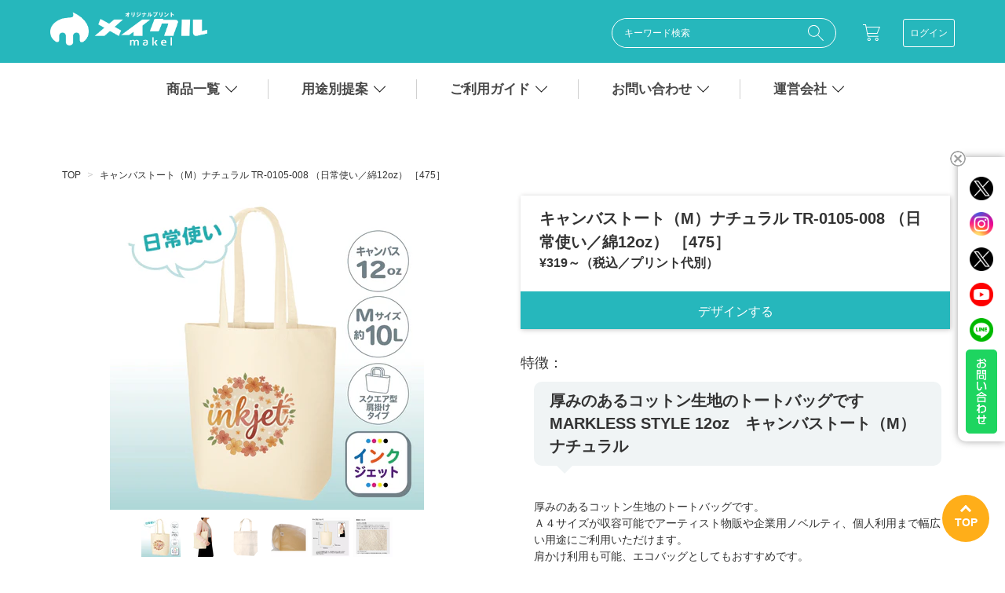

--- FILE ---
content_type: text/html; charset=UTF-8
request_url: https://makel.jp/item/475
body_size: 40946
content:
<!DOCTYPE HTML>
<html lang="ja">
<head prefix="og: http://ogp.me/ns# fb: http://ogp.me/ns/fb# article: http://ogp.me/ns/article#">
    <meta charset="UTF-8">
        <title>キャンバストート（M）ナチュラル TR-0105-008 （日常使い／綿12oz） ［475］ | オリジナルグッズ制作ならメイクル｜Tシャツ・アクスタ・キャンバス・ステッカーがイベント・プレゼントに大人気！</title>
        <meta name="description" content="">

    <!-- header_common -->
        <meta property="og:type" content="article">
    <meta name="twitter:card" content="summary">

    <meta property="og:title" content="">

    <meta property="og:description" content="">

    <meta property="og:image" content="">

                <meta property="og:url" content="https://makel.jp/item/475">
<meta property="og:site_name" content="">

    <link rel="icon" type="image/x-icon" href="https://makel.jp/media/cache/mc_favicon/4/page_theme/favicon/19/1e/191e1b74b59b93bb6018141feea1ba514e847ab8.png">

<link rel="canonical" href="https://makel.jp/item/475">

<meta http-equiv="X-UA-Compatible" content="IE=edge">
<meta name="viewport" content="width=device-width, user-scalable=no, initial-scale=1, maximum-scale=1">
<meta name="format-detection" content="telephone=no">

    <!-- /header_common -->

    <!-- baseCSS -->
    <link rel="preconnect" href="https://fonts.gstatic.com">
    <link href="https://fonts.googleapis.com/css2?family=Noto+Sans+JP:wght@300;400;500;700&family=Poppins:wght@500&display=swap" rel="stylesheet">
    <!-- /baseCSS -->

            <link href="/build/css/make_cloud/base/base.v01.d80ef269.css" rel="stylesheet" type="text/css">
        <link href="/build/css/make_cloud/base/main.v01.873f6049.css" rel="stylesheet" type="text/css">
        <link href="/build/css/make_cloud/common/headerFix.8e29349a.css" rel="stylesheet" type="text/css">
        <link href="/build/css/make_cloud/common/alertMail.b9e82a27.css" rel="stylesheet" type="text/css">
            <link href="/build/css/make_cloud/item/itemDetail.0798ef69.css" rel="stylesheet" type="text/css">
    <link href="/build/css/make_cloud/item/productOne.09625282.css" rel="stylesheet" type="text/css">
    <link href="/build/css/make_cloud/item/review.4b2daa80.css" rel="stylesheet" type="text/css">
        <style>
        .tt-dataset {
            width: 360px;
            overflow: auto;
            height: 178px;
        }
        .tt-suggestion {
            font-size: 14px;
            line-height: 2.57143;
            font-weight: 500;
            overflow: hidden;
            text-overflow: ellipsis;
            white-space: nowrap;
            -o-text-overflow: ellipsis;
            padding: 0 24px;
            height: 36px;
        }
        .tt-suggestion:hover, .tt-cursor {
            cursor: pointer;
            opacity: 0.3;
        }
        #js-header-search-text {
            vertical-align: 0!important;
        }
        .tt-menu {
            top: 47px!important;
            max-height: 200px;
            overflow-y: auto;
            border: 1px solid #b2b2b2;
            border-radius: 2px;
            background: #fff;
            padding: 10px 0;
            -moz-box-shadow: 0 2px 3px rgba(6,0,1,0.2);
            -webkit-box-shadow: 0 2px 3px rgba(6,0,1,0.2);
            box-shadow: 0 2px 3px rgba(6,0,1,0.2);
        }
    </style>
            <link href="/make_cloud/page_theme/base" rel="stylesheet" type="text/css">
                                
                                            
    
<!-- Global site tag (gtag.js) - Google Analytics -->
<script async src="https://www.googletagmanager.com/gtag/js?id=UA-64746932-32"></script>

<script>
                
    window.dataLayer = window.dataLayer || [];
    function gtag() {
        dataLayer.push(arguments);
    }
    gtag('js', new Date());

    gtag('config', 'UA-64746932-32');
        gtag('config', 'UA-216793757-1');
            gtag('config', '260-356-7793');
    
            gtag('config', 'G-PPNS3V8CER');
                    gtag('config', 'G-6LV4YKC6L6');
            
    </script>


</head>
<body>
    <!-- L-wrapper -->
    <div class="L-wrapper">
        <!-- header -->
        <div class="header__fixed header_outer border__btm_key_color">
                <style>
/* ボタンテスト2025 */
.item-btn,
a.item-btn,
button.item-btn {
  font-size: 2rem;
  font-weight: 700;
  line-height: 2;
  position: relative;
  display: inline-block;
  padding: 1rem 4rem;
  cursor: pointer;
  -webkit-user-select: none;
  -moz-user-select: none;
  -ms-user-select: none;
  user-select: none;
  -webkit-transition: all 0.3s;
  transition: all 0.3s;
  text-align: center;
  vertical-align: middle;
  text-decoration: none;
  letter-spacing: 0.1em;
  color: #323c3c !important;
  border-radius: 0.5rem;
}

a.btn-border-shadow--radius {
  border-radius: 100vh;
}
a.btn-border-shadow {
  padding: calc(1.5rem - 12px) 3rem 1.5rem;

  background: #eaf2f6 !important;/*白→水*/
}

a.btn-border-shadow:before {
  position: absolute;
  top: -6px;
  left: -6px;

  width: 100%;
  height: 100%;

  content: "";
  -webkit-transition: all 0.3s ease;
  transition: all 0.3s ease;

  border: 3px solid #b5b5b6;/*黒→灰*/
  border-radius: 0.5rem;

  -webkit-box-sizing: inherit;/*共通*/
  box-sizing: inherit;/*共通*/
}

a.btn-border-shadow--radius:before {
  border-radius: 100vh;
  -webkit-box-sizing: inherit;/*共通*/
  box-sizing: inherit;/*共通*/
}

a.btn-border-shadow:hover {
  padding: calc(1.5rem - 6px) 3rem;
}

a.btn-border-shadow:hover:before {
  top: 0;
  left: 0;
  -webkit-box-sizing: inherit;/*共通*/
  box-sizing: inherit;/*共通*/
}

/*価格表*/
/* テーブルの横スクロール用コンテナ（スマホで横スクロール可） */
.makel-price-table-wrap {
  max-width: 900px;
  overflow-x: auto;
  -webkit-overflow-scrolling: touch;
  margin: 0 auto;
}
/* テーブル本体 */
.makel-price-table {
  width: 100%;
  min-width: 800px;              /* スマホでも横スクロールで全体を見せる */
  border-collapse: collapse;
}
/* セル共通 */
.makel-price-table th,
.makel-price-table td {
  padding: 0.6rem 0.8rem;
  border: 1px solid #acc7c7;     /* 罫線カラー */
 text-align:center;
}
/* 1行目（thead）のスタイル */
.makel-price-table thead th {
  background: #54a09c !important;
  color: #fff !important;
  font-weight: 700;
}
/* 3行目以降の“奇数行”に色をつける */
.makel-price-table tbody tr:nth-child(even) td {
  background-color: #bdeae9 !important;
}
/* マウスホバー時にセルをハイライト */
.makel-price-table tbody td:hover {
  background-color: #f4f4a1 !important;
  cursor: pointer; /* ←マウスカーソルを指マークにする（任意） */
}
.makel-price-table tbody tr:nth-child(even) td:hover {
  background-color: #f4f4a1 !important;
}
/* 1列目を強調 */
.makel-price-table tbody td:first-child {
  font-weight: 700;
  color: #2c6063 !important;
}
/* 合計 (¥0,000) を少し小さく */
.makel-price-table .price-total {
  background-color: transparent !important;
  font-size: 0.9em;
}
/*価格表*/

/* 全体section margin調整 */
.mcPage__contentBlock {
    margin-top: 25px !important;
    margin-bottom: -10px  !important;
}

/* 0424 管理画面でのnav表示時のアイコンずれ修正 */
.md-html img {
	vertical-align: top;
}

/****************************************
フロートボタン
****************************************/
div#float-btn-box {
    position: fixed;
    top: 200px;
    /*bottom:80px;*/
    right: 0px;
    width: 60px;
    z-index: 49;
    /*background: rgba(50,50,50,0.8);*/
    background: #FFFFFF;
    border-top-left-radius: 10px 10px;
    border-bottom-left-radius: 10px 10px;
    padding:10px;
    box-shadow:0 0 10px 0 rgba(100, 100, 100, 0.6);
}
div#float-btn-box p.msg {
    text-align: center;
    /*font-size: 110%;*/
    font-size: 95%;
    font-weight: bold;
    color:#333333;
}
div#float-btn-box a {
    line-height: 1.2em;
    font-weight: bold;
}

#float-btn-box-cls {
    position: absolute;
    top: -8px;
    right: 50px;
    width: 20px;
    height: 20px;
    padding:0;
    margin:0;
    background:none;
    border:0;
    font-size:0;
    line-height:0;
    overflow:visible;
    cursor:pointer;
    /* 02/01追加　×ボタン輪郭調整 */
    border-radius: 10px;
}
/* 02/01追加　×ボタン輪郭調整 */
.close-button {
    border-radius: 10px;
}

div#float-btn-box a.float-btn-sns {
  display: block;
  width: 30px;
  height: 30px;
  margin: 15px auto 0;
  text-align: center;
}
div#float-btn-box a.float-btn-etc {
  display: block;
  width: 40px;
  height: auto;
  margin: 10px auto 0;
  text-align: center;
}



@media screen and (max-width: 768px) {
  #float-btn-box {
    display: none;
  }
.item-btn,
a.item-btn,
button.item-btn {
  font-size: 1rem;
}
a.btn-border-shadow {
    padding: calc(1rem - 6px) 1rem 1rem;
}
}



/*メニューをページ下部に固定*/
#sp-fixed-menu{
   position: fixed;
   width: 100%;
   bottom: 0px;
   font-size: 0;
   opacity: 0.9;
   z-index: 99;
   transition: opacity 0.3s ease;
}

/*メニューを横並びにする*/
#sp-fixed-menu ul{
   display: flex;
   list-style: none;
   padding:0;
   margin:0;
   width:100%;
}

#sp-fixed-menu li{
   justify-content: center;
   align-items: center;
   width: 50%;
   padding:0;
   margin:0;
   font-size: 14px;
   font-weight: bold;
   border-right: 1px solid #fff;
}

/*左側メニューを緑色に*/
#sp-fixed-menu li:first-child{
   background: #38b435;
}

/*左側メニューをオレンジ色に*/
#sp-fixed-menu li:last-child{
   background: #f3a324;
}

/*ボタンを調整*/
#sp-fixed-menu li a{
   color: #fff  !important;
   text-align: center;
   display:block;
   width: 100%;
   padding:20px;
}
/* 02/01 下固定メニューの背景色修正 */
.backcolor-1 {
   background-color: #f3a324 !important;
}
.backcolor-2 {
   background: #38b435 !important;
}

/*PCの場合にはメニューを表示させない*/
/* 02/06 !important追加　下部固定メニュー修正 */
@media (min-width: 768px) {
   .for-sp{
      display:none !important;
    }
}

/* 02/08追加 ページトップへ戻るボタン */
.button-top {
    /* 配置する位置 */
    position: fixed;
    bottom: 70px;
    right: 20px;
        z-index: 2;

    background-color: orange !important;
    color: #ffffff !important;
    font-size: 14px;
    font-weight: bold;
        text-decoration: none;
        opacity: 0.9;

    /* アイコンのサイズ */
    width: 60px;
    height: 60px;
    border-radius: 50%;

    /* テキスト位置 */
    display: flex;
    justify-content: center;
    align-items: center;
    flex-direction: column;
}
@media (min-width: 1100px) {
    .button-top:hover {
        opacity: 0.7;
    }
}
@media (min-width: 768px) {
    .button-top {
        bottom: 30px;
    }
}
/* ボタン内の三角 */
.button-top::before {
    content: "";
    display: block;

    /* 三角アイコンのサイズ */
    width: 10px;
    height: 10px;;

    /* 三角アイコンの線 */
    border-top: 3px solid white;
    border-right: 3px solid white;
    transform: rotate(-45deg);
}
/* 02/08追加 */

body {
    background-color: unset;
}

body {
    font-size: 14px;
}

/* --header部分-- */

#js-header-search-text  {
    color: #fff !important;
}
#js-header-search-text::placeholder {
    color: #fff !important;
}
    .checkout__top-bar li.active {
    background-color: #ff596f !important;
}
    .delivery__parent-area.top-bar_keycolor {
    margin-top: 100px;
}
.cart__parent-area {
    margin-top: 40px;
}
.cart__product__quantity-box {
margin-top: 20px;
}
.m-icon.icon--count, .m-designCheck .designCheck__checkbox:checked + .designCheck__icon {
    background-color: #ff596f !important;
}
.customer__delivery__list__item__content {
    padding: 8px;
}

.m-btn.btn--hide {
    width: 64px;
    height: 30px;
    font-size: 12px;
    font-size: 1.2rem;
    line-height: 2.33333;
    color: #666;
    border-radius: 3px;
    background-color: #ebebeb;
    border: 1px solid #fff;
    text-align: center;
}

.m-btn.btn--login {
    font-size: 1.2rem;
    line-height: 1;
    font-weight: 300;
    color: #fff !important;
    border: 1px solid #FFF !important;
    border-radius: 3px;
    padding: 11px 8px;
}

span.m-btn.btn--login.js-login.js-modal.js-initialized.is-show {
    color: #fff !important;
}

.form-group:nth-child(6) .checkout__width_25:after {
  content: "ハイフンを除いて入力してください";
  color: gray;
}

.m-btn.btn--user:before {
    content: "";
    position: absolute;
    right: 0;
    top: 12px;
    display: block;
    width: 0;
    height: 0;
    border: 4px solid transparent;
    border-bottom-color: #fff;
}

.m-header .search__spInputArea .search__spInput {
    width: 100%;
    height: 30px;
    line-height: 28px;
    border-radius: 3px;
    border: 1px solid #fff;
    background: #fff;
    padding: 0 12px;
}

.search__spItem * {
    color: #fff !important;
}


.m-icon.icon--cart {
width: 23px;
height: 21px;
background: url("data:image/svg+xml;charset=utf-8,%3Csvg xmlns='http://www.w3.org/2000/svg' viewBox='62 52.9 22.2 21.3'%3E%3Cg fill='%23ffffff'%3E%3Cpath d='M81.9 68.9H68.1l-3-15H62v-1h3.9l3 15h13'/%3E%3Cpath d='M80.7 65H67.5v-1h12.6l2.7-7H66v-1h18.2M69.9 71.1c.6 0 1.1.5 1.1 1.1 0 .6-.5 1.1-1.1 1.1-.6 0-1.1-.5-1.1-1.1.1-.6.5-1.1 1.1-1.1m0-1c-1.1 0-2.1.9-2.1 2.1 0 1.1.9 2.1 2.1 2.1s2.1-.9 2.1-2.1c0-1.2-1-2.1-2.1-2.1zm10 1c.6 0 1.1.5 1.1 1.1 0 .6-.5 1.1-1.1 1.1-.6 0-1.1-.5-1.1-1.1.1-.6.5-1.1 1.1-1.1m0-1c-1.1 0-2.1.9-2.1 2.1 0 1.1.9 2.1 2.1 2.1s2.1-.9 2.1-2.1c0-1.2-1-2.1-2.1-2.1z'/%3E%3C/g%3E%3C/svg%3E") 0 0 no-repeat;
cursor: pointer;
}

.mc__header__area .m-search .searchform__btn {
    width: 20px;
    height: 20px;
    background: url("data:image/svg+xml;charset=utf-8,%3Csvg xmlns='http://www.w3.org/2000/svg' viewBox='40.2 40.1 19.9 19.9'%3E%3Cg fill='%23ffffff'%3E%3Cpath d='M47.6 54.8c-2 0-3.8-.8-5.2-2.2-1.4-1.4-2.2-3.2-2.2-5.2s.8-3.8 2.2-5.2c1.4-1.4 3.2-2.2 5.2-2.2s3.8.8 5.2 2.2c2.9 2.9 2.9 7.5 0 10.4-1.4 1.5-3.3 2.2-5.2 2.2zm0-13.7c-1.7 0-3.3.7-4.5 1.9s-1.9 2.8-1.9 4.5c0 1.7.7 3.3 1.9 4.5 1.2 1.2 2.8 1.9 4.5 1.9 1.7 0 3.3-.7 4.5-1.9 2.5-2.5 2.5-6.5 0-9-1.3-1.3-2.9-1.9-4.5-1.9z'/%3E%3Cpath d='M52.597 51.76l7.511 7.621-.712.702-7.511-7.62z'/%3E%3C/g%3E%3C/svg%3E") 0 0 no-repeat;
}


.mc__header__area .m-search {
    padding: 0 15px;
    border: 1px solid #fff;
    border-radius: 100px;
    transition: border .6s cubic-bezier(.22,1,.36,1);
}


/* スマホ表示時ログインボタンの設定 */

.m-header .header__trigger {
    position: absolute;
    left: 15px;
    top: 10px
}

.m-trigger .trigger__item {
    display: inline-block;
    position: relative;
    border-radius: 50%;
    background-color: #eeeeee !important;
    width: 35px; /* 変更：幅を30pxに修正 */
    height: 35px; /* 変更：高さを30pxに修正 */
    overflow: hidden;
}

.m-trigger .trigger__item::before,
.m-trigger .trigger__item::after {
    position: absolute;
    left: 50%;
    transform: translateX(-50%);
    border-radius: 50%;
    background-color: #222222;
    content: "";
}
.m-trigger .trigger__item::before {
    top: 0.5em;
    width: 1em;
    height: 1em;
}
.m-trigger .trigger__item::after {
    bottom: -1em;
    width: 1.8em;
    height: 1.8em;
}

.m-trigger .trigger__item:nth-child(2),
.m-trigger .trigger__item:nth-child(3) {
    display: none; /* 変更：2番目と3番目のアイコンを非表示にする */
}




/* リンク設定 */

a,
.mc__link {
    color: #26b7bc !important
}

.m-links .links__lnk.lnks__biginer {
 color:#26b7bc
}
.m-links .links__lnk.lnks__biginer:after {
 border-color:#26b7bc
}

/* /リンク設定 */


/* --文字とか調整-- */


.mcPage__bannerContent-slide .contentBlock__text {
 text-align: left !important;
}
.mcPage__bannerContent-fixed .contentBlock__text {
 text-align: left !important;
 background-color: #fff !important;
}
.mcPage__itemListContent-slide .contentBlock__text {
 text-align: center !important;
 color: #002e6d !important;
 font-weight: 700;
 font-size: 35px;
}
.mcPage__itemListContent-slide .contentBlock__title {
 text-align: center !important;
 color: #c2182d !important;
 font-weight: 800;
 font-size: 50px;
 background: #fff !important;
}

/* ここからがhタグのCSS */

h1 {
    font-size: 5px;
    color: #333;
    font-weight: bold;
    vertical-align: middle;
}

h2.contentBlock__title {
  font-size: 20px !important;
  font-weight: 600;
  color: #333;
  border-bottom: 1px solid #ddd;
  margin-top: 32px;
  margin-bottom: 24px;
  padding-bottom: 16px;
}

/* ここまでがhタグのCSS */


section.mcPage__contentBlock.mcPage__bannerContent-fixed h2 {
  font-size: 20px !important;
  font-weight: bold !important;
  color: #1c1b1b !important;
  background: #ffffff !important;
  border-bottom: 1px solid #1c1b1b !important;
}

/* 追加: スマホ画面用のメディアクエリ */
@media (max-width: 767px) {
    section.mcPage__contentBlock.mcPage__bannerContent-fixed h2 {
        font-size: 16px !important; /* スマホ画面でのフォントサイズを変更 */
    }
}

.mcPage__contentBlock {
margin-bottom: 40px;
}

b {
  font-size: 16px;
   font-weight: 700 !important;
}

li.footer__item {
    color: #333 !important;
}


/* --html内のリンクCSS-- */

.PageLink {
    color:#26b7bc !important;
    font-weight:bold;
    text-decoration:none;
    display:inline;
}

.PageLink:hover {
    color:#26b7bc !important;
    font-weight:bold;
    text-decoration:underline;
    display:inline;
}

.PageStrong {
    color:#f00 !important;
    font-weight:bold;
    font-size:120%;
    display:inline;
}



#footer04 {
  background: #222;
}
 
#footer04 .cont {
  display: -webkit-box;
  display: -webkit-flex;
  display: -ms-flexbox;
  display: flex;
  padding: 30px 0;
}
 
#footer04 .cont-item {
  display: block;
  width: calc(100% / 2);
  margin: 30px 0 6px;
}
 
#footer04 .nav a {
  display: block;
  color: #333;
}
 
#footer04 .nav .ttl {
  display: block;
  margin: 30px 0 6px;
  font-size: 15px;
  font-weight: bold;
  color: #333;
}
 
#footer04 .nav .ttl:first-child {
  margin-top: 0;
}
 
#footer04 .nav .ttl + .ttl {
  margin-top: 10px;
}
 
#footer04 .nav ul {
  display: block;
  font-size: 14px;
  line-height: 2;
}
 
#footer04 .nav li {
  display: block;
  font-size: 14px;
  line-height: 2;
}
 
#footer04 .nav li:first-child {
  margin-top: 0;
}
 
#footer04 .nav li ul {
  margin: 0 0 0 2em;
}
 
#footer04 .nav li li {
  position: relative;
}
 
#footer04 .nav li li:before {
  position: absolute;
  top: 50%;
  left: -10px;
  content: "";
  display: block;
  width: 4px;
  height: 1px;
  background-color: #8F8F90;
}
 
#footer04 .company {
  display: block;
  margin-top: 62px;
}
 
#footer04 .logo img {
  width: 120px;
}
 
#footer04 .address {
  display: block;
  margin: 28px 0 0;
  font-size: 13px;
  line-height: 2;
  color: #ccc;
}

/* 改行修正 1/19 */
.nowrap {
    white-space: nowrap;
}

/* 新PC表示用フッタのコード start */

/* width:959px以下の時はPC用フッタを表示させない */
@media screen and (max-width:959px) {
    .footer-nav {
        display: none;
    }
}

@media screen and (min-width:960px) {
    /* 旧PC表示用フッタを非表示にする */
    .inner-block {
        display: none;
    }
    .footer-nav {
        white-space: nowrap;
    }
    .footer-outer-container {
        display: flex;
        justify-content: center;
    }
    .footer-inner-container {
        width: 80%;
        display: flex;
        justify-content: space-around;
    }
    .footer-content-box {
        max-width: 80%;
        min-width: 25%;
    }
    .footer-content {
        font-weight: bold;
    }
    .footer-content+ .footer-content {
        margin-top: 20px;
    }

    .footer-content-title {
        font-size: 15px;
        border-bottom: #666 solid 1px;
        margin-bottom: 1em;
    }
    .footer-content li {
        list-style: none;
        margin-bottom: 0.2em;
    }
    .footer-content a {
        text-decoration: none;
        display: block;
        color: #7c7c7c !important;
    }
    .footer-content a:hover {
        color: #26b7bc !important;
    }
    /* 矢印　お問い合わせフォームにも矢印が出るように */
    .footer-content a {
        position: relative;
        padding-left: 20px;
        color: #333;
        text-decoration: none;
    }
    .footer-content a:before {
        content: '';
        width: 5px;
        height: 5px;
        border: 0;
        border-top: solid 2px #333;
        border-right: solid 2px #333;
        position: absolute;
        top: 50%;
        left: 0;
        margin-top: -4px;
        transform: rotate(45deg);
    }

    /* 問い合わせ窓口 */
    .footer-contact-inner-box {
        display: flex;
        justify-content: center;
    }
    .footer-content-contact {
        margin-top: 2em;
        margin-bottom: 3em;
        padding: 1em 3em;
        border-top: solid 1px #333;
        border-bottom: solid 1px #333;
    }

    /* pクラス用 */
    .margin-init {
        margin: 0;
    }
    .contact-title-p-text {
        margin-bottom: 15px;
        text-align: center;
        font-weight: bold;
        font-size: 16px;
    }
    .contact-p-text {
        margin-bottom: 3px;
        text-align: center;
        font-weight: bold;
        font-size: 14px;
    }
.contact-p-tel-text {
    margin-bottom: 3px;
    text-align: center;
    font-weight: bold;
    font-size: 18px;
}
    .contact-form-button {
        margin: 0 0 1em;
    }
    .contact-form-button:hover {
        opacity: 0.5;
    }
    .contact-form-button-anchor {
        padding: 1em 0;
        display: block;
        text-decoration: none;
        text-align: center;
        color: #ffffff !important;
        font-weight: bold;
        background-color: #f3a324 !important;
        border-radius: 10px;
    }

    .invoice-number-inner-box {
        margin-top: 10px;
        border: #26b7bc solid 1px;
        border-radius: 10px;
    }
    .invoice-number-inner-box :hover {
        .invoice-description-text,
        .invoice-number-text {
            opacity: 0.5;
        }
    }
    .invoice-number-inner-box a {
        padding: 10px;
        display: block;
        text-decoration: none;
        border-radius: 10px;
    }
    .invoice-description-text {
        text-align: center;
        font-weight: bold;
        color: #000;
    }
    .invoice-number-text {
        text-align: center;
        font-weight: bold;
        font-size: 18px;
        color: #26b7bc !important;
    }

    /* 外部リンクアイコン */
    .outerlink-icon {
        width: 13px;
        height: 13px;
        margin-top: 3px;
    }
}

/* 新PC表示用フッタのコード end */

/* スマホ・タブレット表示用フッターコードstert*/

/* width:960px以上の時はスマホ用フッタを表示させない */
@media screen and (min-width:960px) {
    .smart-outer-block {
        display: none;
    }
}

/* ～959px scale style */
@media screen and (max-width:959px) {
    .inner-block {
        display: none;
    }

    /* スマホ・タブレット用フッター */

    .smart-outer-block {
        width: 100%;
        text-align: center;
    }

    .smart-category-outer-block {
        padding-bottom: 1em;
    }

    .smart-category-outer-block ul li {
        padding-bottom: 3px;
        list-style: none;
    }

    .smart-category-outer-block ul {
        padding-left: 0;
    }

    /* 中項目の文字指定 */
    .smart-category-outer-block li a {
        color: #3f3f3f !important;
        padding-top: 5px;
        font-size: 16px;
        text-decoration: none;
    }

    .category-block {
        padding-bottom: 8px;
    }

    /* 大項目の文字指定 */
    .ul-p-text {
        color: #3f3f3f !important; /* メニューの文字色 */
        font-size: 17px;
        font-weight: bold;
        text-decoration: none;
        margin-bottom: 5px;
    }

    /* 大項目の文字指定 最下の２列 */
    .ul-p-text a {
        color: #3f3f3f !important; /* メニューの文字色 */
        font-size: 17px;
        font-weight: bold;
        text-decoration: none;
        margin-bottom: 5px;
    }

    .smart-scale-inner-block-bottom {
        margin-bottom: 3em;
    }

    /* 箇条書きスタイル */
    .product-contents-text-box a {
        color: #3f3f3f !important;
        text-decoration: none;
    }

    .pickup-contents-text-box a {
        color: #3f3f3f !important;
        text-decoration: none;
    }

    .guide-contents-text-box {
        display: inline-block;
        text-align: left;
        padding-left: 3em;
    }
    .guide-contents-text-box a {
        color: #3f3f3f !important;
        text-decoration: none;
    }

    .contact-text-box {
        padding: 8px 0px;
        display: inline-block;
        text-align: left;
        margin-bottom: 10px;
        background-color: #6EC950 !important;
        border-radius: 10px;
    }

    .contact-TEL-text {
        text-align: center;
        font-size: 18px;
        font-weight: 900;
        background-color: #6EC950 !important;
        color: white !important;
        border-radius: 10px;
    }
    .contact-info-text {
        text-align: center;
        font-size: 15px;
        background-color: #6EC950 !important;
        color: white !important;
        border-radius: 10px;
    }

    .smart-invoice-number-inner-box {
        display: inline-block;
        border: #26b7bc solid 1px;
        border-radius: 10px;
    }
    .smart-invoice-number-inner-box :hover {
        .smart-invoice-description-text,
        .smart-invoice-number-text {
            opacity: 0.5;
        }
    }
    .smart-invoice-number-inner-box a {
        display: block;
        padding: 10px;
        text-decoration: none;
        border-radius: 10px;
    }
    .smart-invoice-description-text {
        color: #000;
    }
    .smart-invoice-number-text {
        margin: 3px;
        font-weight: bold;
        font-size: 18px;
        color: #26b7bc !important;
    }

    /* pクラス用 */
    .margin-init {
        margin: 0;
    }
}
/* スマホ・タブレット表示用フッターコード end */


.mcPage__bannerContentsArea-fixed .bannerContent__title {
    font-family: Noto Sans JP, sans-serif !important;
    font-size: 32px !important;
    font-weight: bold;
    color: #26b7bc !important;
    padding: 30px 0 5px 0;
}

/* 追加: スマホ画面用のメディアクエリ */
@media (max-width: 767px) {
    .mcPage__bannerContentsArea-fixed .bannerContent__title {
        font-size: 20px !important; /* スマホ画面でのフォントサイズを変更 */
    }
}


.mcPage__bannerContentsArea-fixed .bannerContent__text {
   font-family: "游ゴシック Medium", "Yu Gothic Medium" ;   
    font-size: 15px ;
    font-weight: 300;
    color: #333;
    line-height: 175%;
    padding: 5px 0 10px 0;
}


.mcPage__itemListContents-slide .swiper-slide {
    text-align: center;
    padding-left: 10px;
    padding-bottom: 30px;
    display: block;
    flex: 0 1 20%;
    margin-right: 0 !important
}
.itemListContent__gridArea a:hover {
    opacity: 0.5;
    filter: alpha(opacity=50);
    -moz-opacity: 0.5;
    -webkit-transition: 0.2s ease-in-out;
    -moz-transition: 0.2s ease-in-out;
    -o-transition: 0.2s ease-in-out;
    transition: 0.2s ease-in-out;
}
a.bannerContent__link:hover {
    opacity: 0.5;
    filter: alpha(opacity=50);
    -moz-opacity: 0.5;
    -webkit-transition: 0.2s ease-in-out;
    -moz-transition: 0.2s ease-in-out;
    -o-transition: 0.2s ease-in-out;
    transition: 0.2s ease-in-out;
}



.mcPage__main {
    width: 90%;
    margin: 0 auto;
    max-width: 1400px;
    padding-top: 0;
}
.m-header {
    width: 90%;
    max-width: 1400px;
    height: 80px;
}
.m-header .header__logo--mc .header__logoLnk {
    width: 200px;
    height: 52px;
}

.lnks__password {
    color: #ff9f71 !important;
}


/* --ｇ-navの調整-- */

/* TODO スマホヘッダ適用時に下記要素を変更または削除する　本番リリース時コピペする */
.g-navi {
    margin-top: 80px;
    border-bottom: 2px solid #ddd;
}
.g-navi-menu {
    padding: 0;
    margin: 90px 0 10px;
    display: flex;
    justify-content: space-around;
}

/* スマホ用ヘッダー調整 */
@media screen and (max-width: 480px) {
    .g-navi-menu {
        justify-content: center;
    }
    .g-navi-menu li:nth-child(2) {
        margin-left: 15px;
    }
}
.g-navi-menu li {
    display: inline-block;
}
.g-navi a {
    color: #1c1b1b !important;
    text-decoration: none;
    display: block;
    font-size: 17px;
    font-weight: bold;
    padding: 8px 10px;
    border: #cccccc solid 2px;
    border-radius: 8px;
}
.g-navi a:hover {
    opacity: 0.5;
}
/* .g-navi ul {
    width: 90%;
    max-width: 1700px;
    display: flex;
    margin: auto;
}
.g-navi ul li {
    width: 100%;
    text-align: center;
    list-style-type: none;
}
.g-navi a {
    font-size: 19px;
    font-weight: bold;
    display: block;
    color: #333 !important;
    padding: 25px 0 10px 0;
    margin-bottom: 18px;
    text-decoration:none !important;
}
.g-navi a {
    position: relative;
} */
.g-navi a::after {
    position: absolute;
    left: 0;
    bottom: 0;
    display: block;
    content: "";
    width: 0%;
    height: 2px;
    background: #000;
    transition: all 0.2s cubic-bezier(0.455, 0.03, 0.515, 0.955);
}
.g-navi a:hover::after {
    width: 100%;
}
/* ここまで */

/* ここに新PC用ナビゲーションコードを追加します */

/* PC用ヘッダーコードstart */

/* width: 1049px以下はPC用ヘッダーを表示しない */
@media screen and (max-width:1049px) {
    .pc-nav, .dummyBox {
        display: none;
    }
}

/* width: 1050px以上PC用ヘッダー */
@media screen and (min-width:1050px) {
    .g-navi {
        display: none;
    }

    .dummyBox {
      display: inline-block;
    }
  
    .dummy {
      padding-bottom: 80px;
    }
  
    .pc-nav {
      white-space: nowrap;
      text-align: center;
      z-index: 9;
    }
    
    .header-menu {
      position: relative;
      width: 100%;
      justify-content: center;
      text-align: center;
      list-style: none;
      margin-bottom: 5px;
    }
    
    /* 大項目 */
    .mega__menu {
      display: inline-block;
      padding: 0 3em;
    }
    
    .mega__menu+ .mega__menu {
      border-left: 1px solid #d0d0d0;
    }
    
    .mega__menu-sencond {
      width: 100%;
    }

    /* navの下向き矢印 */
    .pc-nav-arrow-icon {
        margin-top: 3px;
        width: 25px;
    }
    
    /* 大項目の文字 */
    .primary-category-text {
      color: #474747 !important;
      font-size: 17px;
      font-weight: bold;
      text-decoration: none;
      white-space: nowrap;
    }
    
    /*  大項目hover時 */
    .mega__menu:hover {
      .primary-category-text {
        color: #26b7bc !important;
      }
    }
    
    .subcatergory-block-bottom-element {
      padding-top: 25px;
    }
    
    .subcatergory-ul-text {
      color: #3f3f3f; /* メニューの文字色 */
      font-size: 16px;
      font-weight: bold;
      text-decoration: none;
      text-align: left;
      white-space: nowrap;
      margin: 0;
    }
    
    .subcatergory-flex {
      display: flex;
      justify-content: center;
      text-align: left;
      padding-bottom: 5em;
    }
    
    .subcatergory-block+ .subcatergory-block {
      padding-left: 2%;
    }
    
    .subsubcatergory-border-top {
      border-top: 2px solid #d0d0d0;
      text-decoration: none;
    }
    
    .subsubcatergory-li-text {
      color: #333; /* メニューの文字色 */
      font-size: 14px;
      font-weight: bold;
      list-style: none;
      padding-top: 8px;
    }
    
    .subcatergory-block li {
      color: skyblue;
      position: relative;
    }
    
    /* 矢印 */
    .subcatergory-block ::before,
    .subcatergory-block ::after {
        position: absolute;
        top: 0;
        bottom: 0;
        left: 0;
        margin: auto;
        content: "";
        vertical-align: middle;
    }
    .subcatergory-block li::before {
      width: 5px;
      height: 5px;
      border-top: 2px solid #26b7bc;
      border-right: 2px solid #26b7bc;
      top: 28%;
      right: -110%;
      -webkit-transform: rotate(45deg);
      transform: rotate(45deg);
    }

    /* 外部リンクアイコン */
    .outerlink-icon {
        width: 13px;
        height: 13px;
        margin-top: 3px;
    }
    .mega-menu-arrow-img {
        width: 15px !important;
        transform: translate(7px,5px) !important;
    }

    
    .subsubcatergory-li-text a {
      text-decoration: none;
      color: #7c7c7c !important;
      display: block; 
    }
    
    /* 小項目hover時 */
    .subsubcatergory-li-text a:hover {
      color: #26b7bc !important;
      /* border-bottom: 1px solid #26b7bc; */
    }
    
    ul.mega__menu-second {
      visibility: hidden;
      opacity: 0;
      margin-left: -15px;
      /* padding-left: 10px; */
    }
    
    .header__menu li:hover {
      background:#ffb6c1;
      -webkit-transition: all 0.5s;
      transition: all 0.5s;
    }
    
    /* 大項目 */
    li.mega__menu ul.mega__menu-second {
      position: absolute;
      top: 26px; /* フロートメニューの元ある位置 */
      right: 0;   /* フローティングの横の空白を要調整 */
      width: 100%;
      background: #ffffff; /* メガメニューの背景色 */
      box-shadow: 2px 8px 16px gray;
      padding-top: 30px;
      box-sizing: border-box;
      transition: all 0.1s ease;
      -webkit-transition: all 0.1s ease;
      z-index: 9;
    }
    
    li.mega__menu:hover ul.mega__menu-second {
      /* top: 51px; */
      top: 25px;  /* フロートメニューの要素が浮き出てくるまでに移動する縦幅 */
      visibility: visible;
      opacity: 1;
    }
  }

  /* PC用ヘッダーコードend */

/* TODO ここに新スマホ用ナビゲーションコードを追加します */
  /* スマホ用ヘッダーstart */

@media screen and (min-width:1050px) {
    .el-humburger, .navi {
        display: none;
    }
}

@media screen and (max-width:1050px) {
/*ハンバーガーボタン*/
.el-humburger {
	position: fixed;
	top: 90px;
	right: 5px;
    padding: 10px 5px 1px 5px;
    border-radius: 10px;
	-webkit-box-sizing: border-box;
	box-sizing: border-box;
	z-index: 20;
	cursor: pointer;
	pointer-events: auto;
	color: #000;
	text-align: center;
    background-color: #696969 !important;
    opacity: 0.9;
}

.humburger-text {
    margin: 0;
    color: white !important;
    background-color: #696969 !important;
    font-weight: bold;
    font-size: 11px;
}

/* タブレット用ボタンサイズ修正 */
@media screen and (min-width:765px) {
    .humburger-text {
        font-size: 14px;
    }
}

#factory .el-humburger {
	display: none;
}

.el-humburger-wrapper {
    background-color: #696969 !important;
}

/* メニューが開いたときに適用される */
.el-humburger-menu-opened {
    background-color: transparent !important;
    background-color: transparent !important;
    color: #696969 !important;
}
.el-humburger-menu-opened-span {
    background-color: #696969 !important;
}

.el-humburger-text {
	font-size: 12px;
	letter-spacing: 0.1em;
}

.js-humburgerOpen .el-humburger-text.el-humburger-text-menu {
	display: none;
}

.el-humburger-text.el-humburger-text-close {
	display: none;
}

.js-humburgerOpen .el-humburger-text.el-humburger-text-close {
	display: block;
}

.el-humburger-text {
	font-size: 10px;
	padding-top: 2px;
}

.el-humburger-text svg path {
	-webkit-transition: all 200ms cubic-bezier(0.16, 0.52, 0.25, 1);
	-o-transition: all 200ms cubic-bezier(0.16, 0.52, 0.25, 1);
	transition: all 200ms cubic-bezier(0.16, 0.52, 0.25, 1);
	fill: #000;
}

.js-humburgerOpen .el-humburger-text svg path {
	fill: #000;
}

.el-humburger span.el-humburger-bar {
	display: block;
	width: 100%;
	height: 2px;
    background-color: #ffffff;
	-webkit-transition: all .2s ease-in-out;
	-o-transition: all .2s ease-in-out;
	transition: all .2s ease-in-out;
}
.el-humburger span.el-humburger-bar:nth-child(1) {
    margin-bottom: 12px;
}
.el-humburger span.el-humburger-bar:nth-child(2) {
    margin-bottom: 12px;
}
.el-humburger span.el-humburger-bar:nth-child(3) {
    margin-bottom: 5px;
}

.el-humburger span.el-humburger-bar:last-child {
	margin-bottom: 0;
}

.js-humburgerOpen .el-humburger span.el-humburger-bar {
	background: #000;
}

.el-humburger span.el-humburger-bar {
	left: 0;
	top: 0;
}

.js-humburgerOpen .el-humburger span.el-humburger-bar.top {
	-webkit-transform: translateY(14px) rotate(-45deg);
	-ms-transform: translateY(14px) rotate(-45deg);
	transform: translateY(14px) rotate(-45deg);
}

.js-humburgerOpen .el-humburger span.el-humburger-bar.middle {
	opacity: 0;
}

.js-humburgerOpen .el-humburger span.el-humburger-bar.bottom {
	-webkit-transform: translateY(-14px) rotate(45deg);
	-ms-transform: translateY(-14px) rotate(45deg);
	transform: translateY(-14px) rotate(45deg);
}

.el-humburgerButton.el-humburgerButton-close {
	top: 2%;
	right: 2%;
}

.el-humburgerButton-close span.el-humburger-bar {
	display: block;
	width: 35px;
	margin: 0 auto;
	height: 4px;
	background: #000;
}

.el-humburgerButton-close span.el-humburger-bar.top {
	-webkit-transform: translateY(5px) rotate(-45deg);
	-ms-transform: translateY(5px) rotate(-45deg);
	transform: translateY(5px) rotate(-45deg);
}

.el-humburgerButton-close span.el-humburger-bar.bottom {
	-webkit-transform: translateY(-6px) rotate(45deg);
	-ms-transform: translateY(-6px) rotate(45deg);
	transform: translateY(-6px) rotate(45deg);
}

.navi-inner {
    margin-top: 1em;
}

.navi {
    background-color: white;
	position: fixed;
    top: 0;
	right: 0;
	height: 100%;
	width: 100%;
	z-index: 3;
    padding: 90px 5% 50px;
	-webkit-box-sizing: border-box;
	box-sizing: border-box;
	transform: translateZ(0) translateX(100%);
	overflow: auto;
}

.js-humburgerOpen .navi {
	transform: translateZ(0) translateX(0);
}

.navi-item {
	position: relative;
	margin-bottom: 25px;
	font-size: 20px;
	white-space: nowrap;
	margin-left: 10px;
    margin-right: 30px;
}

.navi-item a {
    font-weight: bold;
    text-decoration: none;
    color: #474747 !important;
}
.smart-menu-category-text {
    display: block;
}

.navi-item.op-innerLink {
	cursor: pointer;
}

.el-spChildNavOpen {
	position: absolute;
	top: -6px;
	left: 80%;
	z-index: 20;
	-webkit-transition: all 200ms ease-out;
	-o-transition: all 200ms ease-out;
	transition: all 200ms ease-out;
	-webkit-transform-origin: center;
	-ms-transform-origin: center;
	transform-origin: center;
	margin: 12px 10px 10px 10px;
}

.js-openParent.js-fire>.el-spChildNavOpen {
	-webkit-transform: rotate(180deg);
	-ms-transform: rotate(180deg);
	transform: rotate(180deg);
}

.js-openParent.js-fire>.el-spChildNavOpen>.el-spChildNavOpen-wrapper:after {
	-webkit-transform: rotate(90deg);
	-ms-transform: rotate(90deg);
	transform: rotate(90deg);
	opacity: 0;
}

.el-spChildNavOpen-wrapper {
	position: relative;
	width: 15px;
	height: 15px;
	-webkit-transition: all 200ms ease-out;
	-o-transition: all 200ms ease-out;
	transition: all 200ms ease-out;
	-webkit-transform-origin: center;
	-ms-transform-origin: center;
	transform-origin: center;
}

.el-spChildNavOpen-wrapper:before {
	content: "";
	width: 100%;
	height: 1px;
	background-color: #111;
	position: absolute;
	top: calc(50% - 1px);
}

.el-spChildNavOpen-wrapper:after {
	content: "";
	width: 1px;
	height: 100%;
	background-color: #111;
	position: absolute;
	left: calc(50% - 1px);
	-webkit-transition: all 200ms ease-out;
	-o-transition: all 200ms ease-out;
	transition: all 200ms ease-out;
}


.nav-child {
	padding: 15px 0px;
    background-color: #f7f7f9 !important;
}

.nav-child-item {
	position: relative;
	font-size: 16px;
	padding-left: 20px;
	margin-bottom: 10px;
    background-color: #f7f7f9 !important;
}

.nav-child-item a {
    background-color: transparent !important;
    display: block;
    border-bottom: #f7f7f9 solid 1px;
}
.nav-child-item>a {
	position: absolute;
	left: 0;
	right: 0;
	bottom: 0;
	top: 0;
}

.nav-child-item:last-child {
	margin-bottom: 0px;
}

.js-openSwitch {
	cursor: pointer;
}

.js-openTarget {
	display: none;
}

.nav-child-item a {
    position: relative;
    padding-left: 20px;
    color: #474747 !important;
    text-decoration: none;
}
.nav-child-item a:before {
    content: '';
    width: 5px;
    height: 5px;
    border: 0;
    border-top: solid 2px #333;
    border-right: solid 2px #333;
    position: absolute;
    top: 50%;
    left: 0;
    margin-top: -4px;
    transform: rotate(45deg);
}
}

  /* スマホ用ヘッダーend */

/* --ｇ-nav02の調整-- */

.g-navi02 {
    margin-top: 80px;
    border-bottom: 2px solid #ddd;
}
.g-navi02 ul {
    width: 90%;
    max-width: 1400px;
    display: flex;
    margin: auto;
}
.g-navi02 ul li {
    width: 100%;
    text-align: center;
}
.g-navi02 a {
    font-size: 20px;
    font-weight: bold;
    display: block;
    color: #333 !important;
    padding: 25px 0 10px 0;
    margin-bottom: 18px;
    text-decoration:none !important;
}
.g-navi02 a {
    position: relative;
}
.g-navi02 a::after {
    position: absolute;
    left: 0;
    bottom: 0;
    display: block;
    content: "";
    width: 0%;
    height: 2px;
    background: #000;
    transition: all 0.2s cubic-bezier(0.455, 0.03, 0.515, 0.955);
}
.g-navi02 a:hover::after {
    width: 100%;
}


/* --ｇ-navここまで-- */


.m-header .header__area {
    padding-top: 8px;
}

.contentBlock__text {
    text-align: left !important;
}
.mcPage__bannerContentsArea-fixed-cols2 .mcPage__bannerContent {
    flex: 0.485;
}
.fb-footer-info h5 {
    color: #333 !important;
    /*font-weight: 記載なし*/
}
.itemListContent__name {
    font-size: 15px !important;
    font-weight: 600;
    color: #333;
}

.copyright {
    color: #8F8F90 !important;
    font-size: 14px;
    text-align: center;
    margin: 16px auto 24px;
}



li.footer__item a {
    color: #fff !important;
}
.m-footer.add .footer__inner {
    text-align: center;
}
.m-footer.add .fb-footer-info-area {
    display: block;
}
.m-footer.add .fb-footer-info {
    margin: 20px auto 0;
}

/* 01/31 フッタSNSアイコンの左寄りを修正 */
.sns-btn-area {
    text-align: center !important;
}
/* 02/02追記　システムbaseのmarginによるアイコンのずれを修正 */
.sns-btn {
    margin: 0 !important; 

}
.sns-btn+ .sns-btn {
    margin-left: 1em  !important;
}

.x-icon {
    width: 32px !important;
}

.m-modal .modal__contentArea {
    background-color: #fff !important;
}

section.L-contentBody {
    width: 90%;
    max-width: 1400px;
}



.make__detail__box-left {
    width: 48%;
}
.make__detail__box-right {
    width: 48%;
}
.make__detail__main-box {
    width: 99%;
    border-radius: 0;
    margin: 0;
    padding: 24px;
    background-color: #fff;
    box-shadow: 1px 1px 6px 0 #c8c7c7;
}
.make__detail__main__design-btn {
    border-radius: 0;
}


@media only screen and (max-width:1049px) {
.make__detail__main-box .make__detail__main__item {
font-family: Noto Sans JP, sans-serif !important;
font-size: 16px;
padding-bottom: 2px;
}

h3.make__detail__explanation__description__title, h3.make__detail__explanation__material__title, h3.make__detail__size__title {
  margin-top: 10px;
  margin-bottom: 5px;
  font-size: 18px;
  text-align: left;
  border-bottom: solid 1px;
}
.product__user-review__title {
    margin-top: 32px;
}
.product__user-review-area {
    text-align: left;
}
.detail_area {
    position: relative;
    display: block;
    padding: 5px 17px 21px;
    margin: 8px 0 24px;
}
.product-body__review__comment {
    margin-top: 30px;
    padding: 24px 0;
}
.wa-review-edit-q {
    width: 100%;
}



.make__confirm_wrap {
    width: 970px;
    margin: auto;
    margin-top: 100px;
}
main {
    padding-top: 8px;
}
.make__detail__box {
    margin-top: 24px;
}


/* 0321 959->1049へ　メニューがすべて見えるように */
@media screen and (max-width: 1049px) {
  .m-header .header__area .m-search {
    right: 0;
    border: none;
    padding: 0;
    margin: 0;
}

@media screen and (max-width: 480px) {
    h1.header__logo.header__logo--mc a {
    max-width: 168px;
    top: 7px;
    position: relative;
    width: 100%;
}
  


    .delivery__container {
    height: 180px !important;
}
    .delivery__parent-area.top-bar_keycolor {
    margin-top: 96px;
}
    .contentBlock__text {
    background-color: #fff !important;
}
    .checkout__confirm__cart__summary-container {
    padding: 16px;
}
    .delivery__container {
    height: 160px;
}
    .delivery__parent-area.top-bar_keycolor {
    margin-top: 96px;
}
    .contentBlock__text {
    background-color: #fff !important;
}



    .cart__summary__summary.border__btm_key_color {
    padding: 16px;
}
.cart__summary__detail {
    padding: 0px 8px 16px 16px;
    width: 100%;
}
/* body * {
    background-color: #fff !important; 外す
} */
    .make__confirm_wrap {
    width: 100%;

}
    h2.make__detail__main__price {
    margin-top: 8px;
}
    
    .make__detail__box-right {
    width: 100%;
}
    
    .make__detail__box-left {
    width: 100%;
}
.header__trigger.js-openSpMenu {
    margin-top: 10px;
}
.header__area {
    margin-top: 4px;
}
.mcPage__itemListContent-grid .itemListContent__price {
  margin-top: 4px;
  text-align: center;
}




}
    .delivery__parent-area {
    padding: 0px 5px 0;
}
    .delivery__parent-area.top-bar_keycolor {
    margin-top: 0;
}
.contentBlock__text {
    background-color: #fff !important;
}
.checkout__delivery_form {
    width: 90%;
    margin: auto;
}
h1.m-ttl.ttl--22.customer__title.checkout__delivery__title {
    line-height: 1.4;
    margin-top: 16px;
}
.customer__delivery__list__item__content {
    padding: 16px;
}
.customer__delivery__list__item {
    max-width: none;
    width: 90%;
}


main h1 {
    padding: 8px;
}


.checkout__top-bar {
    margin-top: 10px;
    padding: 0px 8px;
}


.checkout__top-bar li.active {
    background-color: #ff596f !important;
}


ul#wa-checkout-nav {
    margin-top: 90px;
}


.cart__summary__summary.border__btm_key_color {
    padding: 16px;
}


.cart__summary__detail {
    padding: 0px 8px 16px 16px;
    width: 100%;
}



/* ご注文画面のボタンの色 */

.mc__button--conversion, .mc__button--conversion:hover, a.mc__button--conversion, a.mc__button--conversion:hover {
    background-color: #f47a5d !important;
    color: #ffffff !important;
    border-color: #f47a5d !important;
    border-style: solid !important;
}


/* ご注文手続きへボタン */

.cart__summary__checkout__btn-box, .cart__summary__checkout__btn {
    font-size: 2rem !important;
    font-weight: 500 !important;
    position: relative;
    padding: 2rem 4rem 5rem 3rem;
    margin-bottom:20px;
}

/* この住所を選択 */

.checkout__delivery__select-btn {
    font-size: 2rem !important;
    font-weight: 500 !important;
    height: 55px !important;
}

/* 注文確定ボタン */

.checkout__confirm__finish-btn, .btn__key_color_color_btn {
    font-size: 2rem !important;
    font-weight: 500 !important;
    height: 55px
} 

/* ホバー時 */
.cart__summary__checkout__btn-box:hover {
  transform: translateY(5px);
}

/* クリック時 */
.cart__summary__checkout__btn-box:active {
  transform: translateY(5px);
}



/*body * {
    background-color: #fff !important; 外す
}*/
.m-footer.add .footer__area .footer__item:before {
    display: none;
}
.make__confirm__main-box {
    box-shadow: none;
}
.make__confirm__main-box {
    padding: 0;
}
.make__confirm__imageWrap {
    width: 100%;
    height: auto;
}
.make__confirm_wrap {
    width: 100%;
}
.make__confirm__left-box, .make__confirm__right-box {
    width: 100%;
    margin-top: 88px;
}
.make__detail__main__design-btn {
    height: auto;
    padding: 8px 0 8px;
}
.make__detail__main-box h1 {
    margin-top: 10px;
    margin-bottom: auto;
}
.make__detail__main-box {
    width: 100%;
    margin: 0;
    padding: 0;
    box-shadow: none;
}
.make__detail__box-right {
    width: 100%;
}
.make__detail__box-left {
    width: 100%;
}
.breadcrumb {
    padding: 0;
}
.L-contentBody {
    padding: 0;
}

.mcPage__itemListContent-slide .swiper-wrapper {
    flex-wrap: wrap;
    justify-content: space-between;
}

.mcPage__itemListContents-slide .swiper-slide {
    text-align: center;
    padding-left: 10px;
    padding-bottom: 30px;
    display: block;
    flex: 0 0 47%;
    margin-right: 0 !important;
}

.mcPage__bannerContentsArea-fixed.mcPage__bannerContentsArea-fixed-cols2 {
    margin-top: -30px;
}
.mcPage__bannerContentsArea-fixed.mcPage__bannerContentsArea-fixed-cols2 a {
    margin-bottom: 16px;
}
/* TODO スマホ表示時のバナー1列問題 */
.mcPage__bannerContentsArea-fixed {
    /*display: block;*/
}

.mcPage__itemListContent-grid .itemListContent__gridArea {
    justify-content: space-between;
    flex-wrap: wrap;
}
.mcPage__itemListContent-grid .itemListContent__grid {
    text-align: center;
    /* padding-left: 10px; */
    padding-bottom: 30px;
    display: block;
    flex: 0 0 47%;
}
.swiper-button-prev {
    display: none;
}
.swiper-button-next {
    display: none;
}
/* TODO スマホヘッダを入れる際は、下記g-navi項目を削除 */
/* .g-navi ul {
    flex-wrap: wrap;
    padding-top: 8px;
}
.g-navi ul li {
    width: 50%;
    text-align: left;
}
.g-navi li:nth-child(3) {
    width: 100%;
}
.g-navi a {
    padding: 0px 0 0px 0;
    margin-bottom: 8px;
    font-size: 15px;
    font-weight: bold;
    color: #333;
} */   /* ここまで */

}

/* --YouTubeサイズ調整-- */
.video {
position: relative;
height: 0;
padding: 30px 0 56.25%;
overflow: hidden;
}

.video iframe {
position: absolute;
top: 0;
left: 0;
width: 100%;
height: 100%;
}

.youtube_short{
 width: 70%; /* 伸縮する横幅 */
 max-width: 400px; /* 最大の横幅 */
 margin: auto; /* 画面の中央に配置 */
}
.youtube_short iframe{
 aspect-ratio: 9 / 16;
 width: 100%;
 height: 100%;
}

</style>

<html>


  <head>

<!-- GOOGLE TAGM の設定です-->

<!-- Google Tag Manager -->
<script>(function(w,d,s,l,i){w[l]=w[l]||[];w[l].push({'gtm.start':
new Date().getTime(),event:'gtm.js'});var f=d.getElementsByTagName(s)[0],
j=d.createElement(s),dl=l!='dataLayer'?'&l='+l:'';j.async=true;j.src=
'https://www.googletagmanager.com/gtm.js?id='+i+dl;f.parentNode.insertBefore(j,f);
})(window,document,'script','dataLayer','GTM-5RD83MS');</script>
<!-- End Google Tag Manager -->


<!-- Twitter conversion tracking base code -->
<script>
!function(e,t,n,s,u,a){e.twq||(s=e.twq=function(){s.exe?s.exe.apply(s,arguments):s.queue.push(arguments);
},s.version='1.1',s.queue=[],u=t.createElement(n),u.async=!0,u.src='https://static.ads-twitter.com/uwt.js',
a=t.getElementsByTagName(n)[0],a.parentNode.insertBefore(u,a))}(window,document,'script');
twq('config','o8coi');
</script>
<!-- End Twitter conversion tracking base code -->


<!-- Microsoft Clarity -->

<script type="text/javascript">
    (function(c,l,a,r,i,t,y){
        c[a]=c[a]||function(){(c[a].q=c[a].q||[]).push(arguments)};
        t=l.createElement(r);t.async=1;t.src="https://www.clarity.ms/tag/"+i;
        y=l.getElementsByTagName(r)[0];y.parentNode.insertBefore(t,y);
    })(window, document, "clarity", "script", "bdnzz4t5tl");
</script>

<script type="text/javascript">
$(function() {
  $("#float-btn-box-cls").click(function() {
    $("#float-btn-box").css("visibility", "hidden");
  });
});
</script>

<!-- End Microsoft Clarity -->

<!-- Google tag (gtag.js) -->
<script async src="https://www.googletagmanager.com/gtag/js?id=GTM-5RD83MS">
</script>
<script>
  window.dataLayer = window.dataLayer || [];
  function gtag(){dataLayer.push(arguments);}
  gtag('set', 'linker', {'domains': ['makel.jp']});
  gtag('js', new Date());

  gtag('config', 'GTM-5RD83MS');
</script>
<!-- Google tag (gtag.js) -->

<script src="//code.jquery.com/jquery-1.12.1.min.js"></script>
<link rel="stylesheet" href="https://media.makel.jp/makel_css/makel_itempage_css_20250513.css">

</head>


<body>


<!-- GOOGLE TAGM の設定です-->

<!-- Google Tag Manager (noscript) -->
<noscript><iframe src="https://www.googletagmanager.com/ns.html?id=GTM-5RD83MS"
height="0" width="0" style="display:none;visibility:hidden"></iframe></noscript>
<!-- End Google Tag Manager (noscript) -->

</body>


<header class="m-header js-header mc__header__area">
    <h1 class="header__logo header__logo--mc"> <a href="/" class="header__logoLnk"  style="background: url('https://makel.jp/media/cache/mc_header_logo/4/page_theme/header_logo/84/8f/848fde3e33f2aa7cf94377f4a910675e98054016.png') no-repeat;right: 10px;" > オリジナルグッズ制作ならメイクル｜Tシャツ・アクスタ・キャンバス・ステッカーがイベント・プレゼントに大人気！ </a><!--<script>document.write("東北のオリジナルプリントメイクル　メイクル");</script>--></h1>
  <div class="header__area">
  
<form method="get" action="/search/type/item" class="m-search header__search__area header__item header__search" role="search">
    <input type="search" autocomplete="off" id="js-header-search-text"
           class="header__input search__input" name="query" value=""
           placeholder=キーワード検索>
    <button type="button" class="searchform__btn js-searchBtn"></button>
</form>

<template id="sp-search-form-template">
        <form method="get" action="/search/type/item" class="search__spInputArea js-spSearch" role="search">
        <div class="search__spItem"><input type="search" autocomplete="off" class="search__spInput" name="query"
                                           autocorrect="off" autocapitalize="off" value=""
                                           placeholder=キーワード検索 id="js-headerSearchSpText"></div>
        <div class="search__spItem"><span class="m-btn btn--hide js-hideBtn">閉じる</span></div>
    </form>
</template>

    <div class="header__item header__cart js-num"> <a href="/cart"><i class="m-icon icon--cart"></i></a> <i class="header__icon m-icon icon--count is-show" id="js-cart-count"></i> </div>
    <div class="header__item header__login"> <span class="m-btn btn--login js-login js-modal" data-modal="loginModal"> ログイン </span> <span class="m-btn btn--user js-subMenuShow"> <img src="/img/spacer.gif" class="js-header-username-image" width="34" height="34" alt=""> </span>
      <nav class="m-listMenu listMenu--login js-subMenu">
        <div class="listMenu__inner">
          <ul class="listMenu__area js-header-account-dropdown-menu">
            <li class="listMenu__item"> <a href="/account/profile_edit" class="listMenu__lnk"> アカウント情報 </a> </li>
            <li class="listMenu__item"> <a href="/logout" class="listMenu__lnk"> ログアウト </a> </li>
          </ul>
        </div>
      </nav>
    </div>
  </div>

<div class="header__trigger js-openSpMenu">
    <div class="m-trigger">
      <div class="trigger__item"></div>
    </div>
</div>

</header>

        </div>
        <!-- /header -->
        <!-- navigation -->
            <!-- <div class="g-navi">
    <ul>
       <li><a href="/categories/clothing/apparel" style="width: 180px;">Tシャツ・ウェア</a></li>
        <li><a href="/categories/drinkware" style="width: 180px;">マグカップ・ボトル</a></li>
        <li><a href="https://makel.jp/canvas/" style="width: 150px;">キャンバス</a></li>
        <li><a href="https://makel.jp/acrylic-leather" style="width: 180px;">アクリル・レザー</a></li>
        <li><a href="https://makel.jp/categories/magnet" style="width: 150px;">マグネット</a></li>
        <li><a href="/categories/zakka" style="width: 180px;">ノベルティ・雑貨</a></li>
        <li><a href="/categories/bag" style="width: 180px;">バッグ・ポーチ</a></li>
        <li><a href="/categories/interior" style="width: 200px;">タオル・ブランケット</a></li>
        <li><a href="/categories/sign" style="width: 150px;">大判サイン</a></li>
        <li><a href="/page/guide" style="width: 180px;">ご利用ガイド</a></li>
    </ul>
</div> -->

<!-- スマホ用g-navi start  -->
<div class="g-navi">
    <ul class="g-navi-menu">
        <li><a href="https://makel.jp/product-category">商品カテゴリ</a></li>
        <li><a href="https://makel.jp/page/guide">ご利用ガイド</a></li>
    </ul>
</div>

<!--  スマホ用 ハンバーガー  -->
  <div class="el-humburger"><!--ハンバーガーボタン-->
    <div class="el-humburger-wrapper">
      <span class="el-humburger-bar top"></span>
      <span class="el-humburger-bar middle"></span>
      <span class="el-humburger-bar bottom"></span>
      <p class="humburger-text text-change-class">MENU</p>
    </div>
  </div>

<!--  スマホ用 ハンバーガーメニュー内  -->
<header class="navi">
    <div class="navi-inner">

        <div class="navi-item js-openParent"><a class="smart-menu-category-text js-openSwitch" href="#">季節のイベント・記念日</a>
            <div class="el-spChildNavOpen js-openSwitch">
                <div class="el-spChildNavOpen-wrapper"></div>
            </div>
            <div class="nav-child js-openTarget">
                <div class="nav-child-item"><a href="https://makel.jp/scene/winter">冬アイテム</a></div>
                <div class="nav-child-item"><a href="https://makel.jp/season/christmas-gift">・クリスマスギフト特集</a></div>
                <div class="nav-child-item"><a href="https://makel.jp/season/newyear-goods">・年末年始推し活特集</a></div>
                <div class="nav-child-item"><a href="https://makel.jp/season/newyear-oshi">・新春推し活グッズ特集</a></div>
                <div class="nav-child-item"><a href="https://makel.jp/season/message-gift-valentine">・バレンタイン直前ギフト特集</a></div>
                <div class="nav-child-item"><a href="https://makel.jp/season/graduation">・卒業メモリアルアイテム特集</a></div>
                <div class="nav-child-item"><a href="https://makel.jp/scene/spring">春アイテム</a></div>
                <div class="nav-child-item"><a href="https://makel.jp/season/newlife">・新生活 通学・通勤グッズ特集</a></div>
                <div class="nav-child-item"><a href="https://makel.jp/scene/goldenweek">・ゴールデンウィーク準備特集</a></div>
                <div class="nav-child-item"><a href="https://makel.jp/scene/school_event_prep">・文化祭・体育祭 準備特集</a></div>
                <div class="nav-child-item"><a href="https://makel.jp/scene/summer">夏アイテム</a></div>
                <div class="nav-child-item"><a href="https://makel.jp/scene/autumn">秋アイテム</a></div>
            </div>
            <div class="bl-nav-item-spToggle"></div>
        </div>

        <div class="navi-item js-openParent"><a class="smart-menu-category-text js-openSwitch" href="#">利用シーン別商品提案</a>
            <div class="el-spChildNavOpen js-openSwitch">
                <div class="el-spChildNavOpen-wrapper"></div>
            </div>
            <div class="nav-child js-openTarget">
                <div class="nav-child-item"><a href="https://makel.jp/scene/biz_novelty">企業向け販促品・ノベルティ</a></div>
                <div class="nav-child-item"><a href="https://makel.jp/scene/biz_staff">企業向けスタッフ用品</a></div>
                <div class="nav-child-item"><a href="https://makel.jp/scene/city_promotion">自治体・地域イベント</a></div>
                <div class="nav-child-item"><a href="https://makel.jp/scene/entertainment_agency">芸能事務所</a></div>
                <div class="nav-child-item"><a href="https://makel.jp/scene/school_event">学校イベント</a></div>
                <div class="nav-child-item"><a href="https://makel.jp/scene/art_creative">アート・クリエイター</a></div>
                <div class="nav-child-item"><a href="https://makel.jp/scene/fan_activities">推し活・推し色</a></div>
                <div class="nav-child-item"><a href="https://makel.jp/scene/bestie_items">趣味仲間</a></div>
                <div class="nav-child-item"><a href="https://makel.jp/scene/inmy_baggage">お出かけ</a></div>
                <div class="nav-child-item"><a href="https://makel.jp/scene/memento_gift">お祝い・感謝・記念品</a></div>
                <div class="nav-child-item"><a href="https://makel.jp/scene/wedding_ceremony">ウェディング・披露宴</a></div>
                <div class="nav-child-item"><a href="https://makel.jp/scene/beloved_pets">うちの子・ペット</a></div>
            </div>
            <div class="bl-nav-item-spToggle"></div>
        </div>

        <div class="navi-item js-openParent"><a class="smart-menu-category-text js-openSwitch" href="#">アパレル</a>
            <div class="el-spChildNavOpen js-openSwitch">
                <div class="el-spChildNavOpen-wrapper"></div>
            </div>
            <div class="nav-child js-openTarget">
                <div class="nav-child-item"><a href="https://makel.jp/categories/clothing/apparel">アパレル一覧</a></div>
                <div class="nav-child-item"><a href="https://makel.jp/categories/clothing/tshirts_all">Tシャツ</a></div>
                <div class="nav-child-item"><a href="https://makel.jp/categories/clothing/lstshirts_all">ロンT・長袖</a></div>
                <div class="nav-child-item"><a href="https://makel.jp/categories/clothing/polo-shirts">ポロシャツ</a></div>
                <div class="nav-child-item"><a href="https://makel.jp/categories/clothing/hoodie">パーカー</a></div>
                <div class="nav-child-item"><a href="https://makel.jp/categories/clothing/sweatshirt">スウェット</a></div>
                <div class="nav-child-item"><a href="https://makel.jp/categories/clothing/apron">エプロン</a></div>
                <div class="nav-child-item"><a href="https://makel.jp/categories/clothing/jacket">ブルゾン・ジャケット</a></div>
                <div class="nav-child-item"><a href="https://makel.jp/categories/clothing/pants">パンツ</a></div>
                <div class="nav-child-item"><a href="https://makel.jp/categories/clothing/cap">キャップ・ハット</a></div>
                <div class="nav-child-item"><a href="https://makel.jp/categories/clothing/bibs-sport">ビブス・ベスト</a></div>
                <div class="nav-child-item"><a href="https://makel.jp/happi">はっぴ（法被）</a></div>
                <div class="nav-child-item"><a href="https://makel.jp/dtf-items">転写プリント（DTF）アイテム</a></div>
                <div class="nav-child-item"><a href="https://makel.jp/dtf-film">転写シート（DTF）</a></div>
            </div>
            <div class="bl-nav-item-spToggle"></div>
        </div>

        <div class="navi-item js-openParent"><a class="smart-menu-category-text js-openSwitch" href="#">バッグ・ポーチ</a>
            <div class="el-spChildNavOpen js-openSwitch">
                <div class="el-spChildNavOpen-wrapper"></div>
            </div>
            <div class="nav-child js-openTarget">
                <div class="nav-child-item"><a href="https://makel.jp/totebag">トートバッグ</a></div>
                <div class="nav-child-item"><a href="https://makel.jp/bag/sacoche">サコッシュ</a></div>
                <div class="nav-child-item"><a href="https://makel.jp/categories/pouch">ポーチ・巾着</a></div>
            </div>
            <div class="bl-nav-item-spToggle"></div>
        </div>

        <div class="navi-item js-openParent"><a class="smart-menu-category-text js-openSwitch" href="#">タオル・ブランケット</a>
            <div class="el-spChildNavOpen js-openSwitch">
                <div class="el-spChildNavOpen-wrapper"></div>
            </div>
            <div class="nav-child js-openTarget">
                <div class="nav-child-item"><a href="https://makel.jp/categories/interior">タオル系商品一覧</a></div>
                <div class="nav-child-item"><a href="https://makel.jp/towel">タオル</a></div>
                <div class="nav-child-item"><a href="https://makel.jp/blanket">ブランケット</a></div>
            </div>
            <div class="bl-nav-item-spToggle"></div>
        </div>

        <div class="navi-item js-openParent"><a class="smart-menu-category-text js-openSwitch" href="#">キャンバス・インテリア</a>
            <div class="el-spChildNavOpen js-openSwitch">
                <div class="el-spChildNavOpen-wrapper"></div>
            </div>
            <div class="nav-child js-openTarget">
                <div class="nav-child-item"><a href="https://makel.jp/canvas/">キャンバスボード</a></div>
                <div class="nav-child-item"><a href="https://makel.jp/poster">ポスター</a></div>
                <div class="nav-child-item"><a href="https://makel.jp/panel-print">発泡パネル</a></div>
                <div class="nav-child-item"><a href="https://makel.jp/toshindai_paneru">等身大パネル</a></div>
                <div class="nav-child-item"><a href="https://makel.jp/clock">オリジナル時計</a></div>
                <div class="nav-child-item"><a href="https://makel.jp/cloth-tairuk">フロア装飾系</a></div>
            </div>
            <div class="bl-nav-item-spToggle"></div>
        </div>

        <div class="navi-item js-openParent"><a class="smart-menu-category-text js-openSwitch" href="#">缶バッジ</a>
            <div class="el-spChildNavOpen js-openSwitch">
                <div class="el-spChildNavOpen-wrapper"></div>
            </div>
            <div class="nav-child js-openTarget">
                <div class="nav-child-item"><a href="https://makel.jp/badge">缶バッジ</a></div>
            </div>
            <div class="bl-nav-item-spToggle"></div>
        </div>

        <div class="navi-item js-openParent"><a class="smart-menu-category-text js-openSwitch" href="#">ステッカー・マグネット</a>
            <div class="el-spChildNavOpen js-openSwitch">
                <div class="el-spChildNavOpen-wrapper"></div>
            </div>
            <div class="nav-child js-openTarget">
                <div class="nav-child-item"><a href="https://makel.jp/sticker">ステッカー</a></div>
                <div class="nav-child-item"><a href="https://makel.jp/categories/magnet">車用マグネットシート</a></div>
                <div class="nav-child-item"><a href="https://makel.jp/original-magnet">マグネット</a></div>
            </div>
            <div class="bl-nav-item-spToggle"></div>
        </div>

        <div class="navi-item js-openParent"><a class="smart-menu-category-text js-openSwitch" href="#">ステーショナリー・文具</a>
            <div class="el-spChildNavOpen js-openSwitch">
                <div class="el-spChildNavOpen-wrapper"></div>
            </div>
            <div class="nav-child js-openTarget">
                <div class="nav-child-item"><a href="https://makel.jp/novelty-pen">ボールペン</a></div>
                <div class="nav-child-item"><a href="https://makel.jp/stationery">ステーショナリー・文具</a></div>
            </div>
            <div class="bl-nav-item-spToggle"></div>
        </div>

        <div class="navi-item js-openParent"><a class="smart-menu-category-text js-openSwitch" href="#">スマホグッズ・PCグッズ</a>
            <div class="el-spChildNavOpen js-openSwitch">
                <div class="el-spChildNavOpen-wrapper"></div>
            </div>
            <div class="nav-child js-openTarget">
                <div class="nav-child-item"><a href="https://makel.jp/iphone_case">スマホケース</a></div>
                <div class="nav-child-item"><a href="https://makel.jp/pc-mobile">スマホグッズ・PCグッズ</a></div>
            </div>
            <div class="bl-nav-item-spToggle"></div>
        </div>

        <div class="navi-item js-openParent"><a class="smart-menu-category-text js-openSwitch" href="#">アクリルグッズ</a>
            <div class="el-spChildNavOpen js-openSwitch">
                <div class="el-spChildNavOpen-wrapper"></div>
            </div>
            <div class="nav-child js-openTarget">
                <div class="nav-child-item"><a href="https://makel.jp/acrylic-goods">アクリルグッズ</a></div>
                <div class="nav-child-item"><a href="https://makel.jp/acrylic_keyholder">アクリルキーホルダー</a></div>
                <div class="nav-child-item"><a href="https://makel.jp/acrylic-stand">アクリルスタンド</a></div>
                <div class="nav-child-item"><a href="https://makel.jp/acrylic-plate">アクリルプレート</a></div>
            </div>
            <div class="bl-nav-item-spToggle"></div>
        </div>

        <div class="navi-item js-openParent"><a class="smart-menu-category-text js-openSwitch" href="#">レザーグッズ・革小物</a>
            <div class="el-spChildNavOpen js-openSwitch">
                <div class="el-spChildNavOpen-wrapper"></div>
            </div>
            <div class="nav-child js-openTarget">
                <div class="nav-child-item"><a href="https://makel.jp/leather">レザーグッズ・革小物</a></div>
            </div>
            <div class="bl-nav-item-spToggle"></div>
        </div>

        <div class="navi-item js-openParent"><a class="smart-menu-category-text js-openSwitch" href="#">マグカップ・キッチン雑貨</a>
            <div class="el-spChildNavOpen js-openSwitch">
                <div class="el-spChildNavOpen-wrapper"></div>
            </div>
            <div class="nav-child js-openTarget">
                <div class="nav-child-item"><a href="https://makel.jp/mag">マグカップ・ボトル</a></div>
                <div class="nav-child-item"><a href="https://makel.jp/coaster">コースター</a></div>
                <div class="nav-child-item"><a href="https://makel.jp/everyday-items">生活雑貨・小物</a></div>
            </div>
            <div class="bl-nav-item-spToggle"></div>
        </div>

        <div class="navi-item js-openParent"><a class="smart-menu-category-text js-openSwitch" href="#">オリジナルお菓子</a>
            <div class="el-spChildNavOpen js-openSwitch">
                <div class="el-spChildNavOpen-wrapper"></div>
            </div>
            <div class="nav-child js-openTarget">
                <div class="nav-child-item"><a href="https://makel.jp/food">オリジナルもなか</a></div>
            </div>
            <div class="bl-nav-item-spToggle"></div>
        </div>

        <div class="navi-item js-openParent"><a class="smart-menu-category-text js-openSwitch" href="#">大判サイン・ディスプレイ</a>
            <div class="el-spChildNavOpen js-openSwitch">
                <div class="el-spChildNavOpen-wrapper"></div>
            </div>
            <div class="nav-child js-openTarget">
                <div class="nav-child-item"><a href="https://makel.jp/flag">のぼり旗</a></div>
                <div class="nav-child-item"><a href="https://makel.jp/cloth-oenhata">応援旗</a></div>
                <div class="nav-child-item"><a href="https://makel.jp/noren">のれん</a></div>
                <div class="nav-child-item"><a href="https://makel.jp/signboard">看板</a></div>
                <div class="nav-child-item"><a href="https://makel.jp/cloth-poster">布ポスター</a></div>
                <div class="nav-child-item"><a href="https://makel.jp/cloth-tapesyry">布タペストリー</a></div>
                <div class="nav-child-item"><a href="https://makel.jp/table-cloth">テーブルクロス</a></div>
                <div class="nav-child-item"><a href="https://makel.jp/back-panel">バックパネル</a></div>
            </div>
            <div class="bl-nav-item-spToggle"></div>
        </div>

        <div class="navi-item"><a href="https://ssl.form-mailer.jp/fms/c298741d738492">お問い合わせ</a></div>
        <div class="navi-item"><a href="https://makel.jp/page/guide">ご利用ガイド</a></div>
        <div class="navi-item"><a href="https://media.makel.jp/" target="_blank">メイクルラボ <img class="outerlink-icon" src="https://media.makel.jp/wp/wp-content/uploads/2024/03/outerlink.png" alt="外部リンク"></a></div>
        <div class="navi-item"><a href="https://makel.jp/biz">法人・大口注文のご案内</a></div>
        <div class="navi-item"><a href="https://makel.jp/newitem">新商品一覧</a></div>
        <div class="navi-item"><a href="https://makel.jp/company/outline/">運営会社</a></div>
    
    </div>
</header>
<!-- スマホ用ナビゲーションコード end -->

<!-- pc-nav stert -->
<div class="dummyBox"><p class="dummy">.</p></div>

<nav class="pc-nav">
    <ul class="header-menu">
        <li class="mega__menu">
            <a href="#" class="primary-category-text">商品一覧<img class="mega-menu-arrow-img" src="https://media.makel.jp/wp/wp-content/uploads/2024/03/triangle_ku_under-e1710827069564.png" alt="矢印"></a>
            <ul class="mega__menu-second">
                <div class="subcatergory-flex">
                    <div class="subcatergory-block"><!-- 1段目 -->
                            <ul><p class="subcatergory-ul-text">アパレル</p>
                                <li class="subsubcatergory-li-text subsubcatergory-border-top"><a href="https://makel.jp/categories/clothing/apparel">アパレル商品一覧</a></li>
                                <li class="subsubcatergory-li-text"><a href="https://makel.jp/categories/clothing/tshirts_all">Tシャツ</a></li>
                                <li class="subsubcatergory-li-text"><a href="https://makel.jp/categories/clothing/lstshirts_all">ロンT・長袖</a></li>
                                <li class="subsubcatergory-li-text"><a href="https://makel.jp/categories/clothing/polo-shirts">ポロシャツ</a></li>
                                <li class="subsubcatergory-li-text"><a href="https://makel.jp/categories/clothing/hoodie">パーカー</a></li>
                                <li class="subsubcatergory-li-text"><a href="https://makel.jp/categories/clothing/sweatshirt">スウェット</a></li>
                                <li class="subsubcatergory-li-text"><a href="https://makel.jp/categories/clothing/apron">エプロン</a></li>
                                <li class="subsubcatergory-li-text"><a href="https://makel.jp/categories/clothing/jacket">ブルゾン・ジャケット</a></li>
                                <li class="subsubcatergory-li-text"><a href="https://makel.jp/categories/clothing/pants">パンツ</a></li>
                                <li class="subsubcatergory-li-text"><a href="https://makel.jp/categories/clothing/cap">キャップ・ハット</a></li>
                                <li class="subsubcatergory-li-text"><a href="https://makel.jp/categories/clothing/bibs-sport">ビブス・ベスト</a></li>
                                <li class="subsubcatergory-li-text"><a href="https://makel.jp/happi">はっぴ（法被）</a></li>
                                <li class="subsubcatergory-li-text"><a href="https://makel.jp/dtf-items">転写プリント（DTF）アイテム</a></li>
                                <li class="subsubcatergory-li-text"><a href="https://makel.jp/dtf-film">転写シート（DTF）</a></li>
                            </ul>
                    </div>
                    <div class="subcatergory-block"><!-- 2段目 -->
                        <div>
                            <ul><p class="subcatergory-ul-text">バッグ・ポーチ</p>
                                <li class="subsubcatergory-li-text subsubcatergory-border-top"><a href="https://makel.jp/categories/bag">バッグ系商品一覧</a></li>
                                <li class="subsubcatergory-li-text"><a href="https://makel.jp/totebag">トートバッグ</a></li>
                                <li class="subsubcatergory-li-text"><a href="https://makel.jp/bag/sacoche">サコッシュ</a></li>
                                <li class="subsubcatergory-li-text"><a href="https://makel.jp/categories/pouch">ポーチ・巾着</a></li>
                            </ul>
                        </div>
                        <div class="subcatergory-block-bottom-element">
                            <ul><p class="subcatergory-ul-text">タオル・ブランケット</p>
                                <li class="subsubcatergory-border-top subsubcatergory-li-text"><a href="https://makel.jp/categories/interior">タオル系商品一覧</a></li>
                                <li class="subsubcatergory-li-text"><a href="https://makel.jp/towel">タオル</a></li>
                                <li class="subsubcatergory-li-text"><a href="https://makel.jp/blanket">ブランケット</a></li>
                            </ul>
                        </div>
                        <div class="subcatergory-block-bottom-element">
                            <ul><p class="subcatergory-ul-text">キャンバス・インテリア</p>
                                <li class="subsubcatergory-li-text subsubcatergory-border-top"><a href="https://makel.jp/canvas/">キャンバスボード</a></li>
                                <li class="subsubcatergory-li-text"><a href="https://makel.jp/poster">ポスター</a></li>
                                <li class="subsubcatergory-li-text"><a href="https://makel.jp/panel-print">発泡パネル</a></li>
                                <li class="subsubcatergory-li-text"><a href="https://makel.jp/toshindai_paneru">等身大パネル</a></li>
                                <li class="subsubcatergory-li-text"><a href="https://makel.jp/clock">オリジナル時計</a></li>
                                <li class="subsubcatergory-li-text"><a href="https://makel.jp/cloth-tairuk">フロア装飾系</a></li>
                            </ul>
                        </div>
                    </div>
                    <div class="subcatergory-block"><!-- 3段目 -->
                        <div>
                            <ul><p class="subcatergory-ul-text">缶バッジ</p>
                                <li class="subsubcatergory-li-text subsubcatergory-border-top"><a href="https://makel.jp/badge">缶バッジ</a></li>
                            </ul>
                        </div>
                        <div class="subcatergory-block-bottom-element">
                            <ul><p class="subcatergory-ul-text">ステッカー・マグネット</p>               
                                <li class="subsubcatergory-border-top subsubcatergory-li-text"><a href="https://makel.jp/sticker">ステッカー</a></li>
                                <li class="subsubcatergory-li-text"><a href="https://makel.jp/categories/magnet">車用マグネットシート</a></li>
                                <li class="subsubcatergory-li-text"><a href="https://makel.jp/original-magnet">マグネット</a></li>
                            </ul>
                        </div>
                        <div class="subcatergory-block-bottom-element">
                            <ul><p class="subcatergory-ul-text">ステーショナリー・文具</p>
                                <li class="subsubcatergory-border-top subsubcatergory-li-text"><a href="https://makel.jp/categories/zakka">文具系商品一覧</a></li>
                                <li class="subsubcatergory-li-text"><a href="https://makel.jp/novelty-pen">ボールペン</a></li>
                                <li class="subsubcatergory-li-text"><a href="https://makel.jp/stationery">ステーショナリー・文具</a></li>
                            </ul>
                        </div>
                        <div class="subcatergory-block-bottom-element">
                            <ul><p class="subcatergory-ul-text">スマホグッズ・PCグッズ</p>
                                <li class="subsubcatergory-li-text subsubcatergory-border-top"><a href="https://makel.jp/iphone_case">スマホケース</a></li>
                                <li class="subsubcatergory-li-text"><a href="https://makel.jp/pc-mobile">スマホグッズ・PCグッズ</a></li>
                            </ul>
                        </div>
                    </div>
                    <div class="subcatergory-block"><!-- 4段目 -->
                        <div>
                            <ul><p class="subcatergory-ul-text">アクリルグッズ</p>
                                <li class="subsubcatergory-li-text subsubcatergory-border-top"><a href="https://makel.jp/acrylic-goods">アクリルグッズ</a></li>
                                <li class="subsubcatergory-li-text"><a href="https://makel.jp/acrylic_keyholder">アクリルキーホルダー</a></li>
                                <li class="subsubcatergory-li-text"><a href="https://makel.jp/acrylic-stand">アクリルスタンド</a></li>
                                <li class="subsubcatergory-li-text"><a href="https://makel.jp/acrylic-plate">アクリルプレート</a></li>
                            </ul>
                        </div>
                        <div class="subcatergory-block-bottom-element">
                            <ul><p class="subcatergory-ul-text">レザーグッズ・革小物</p>
                                <li class="subsubcatergory-border-top subsubcatergory-li-text"><a href="https://makel.jp/leather">レザーグッズ・革小物</a></li>
                            </ul>
                        </div>
                        <div class="subcatergory-block-bottom-element">
                            <ul><p class="subcatergory-ul-text">マグカップ・キッチン雑貨</p>
                                <li class="subsubcatergory-border-top subsubcatergory-li-text"><a href="https://makel.jp/categories/drinkware">キッチン雑貨系商品一覧</a></li>
                                <li class="subsubcatergory-li-text"><a href="https://makel.jp/mag">マグカップ・ボトル</a></li>
                                <li class="subsubcatergory-li-text"><a href="https://makel.jp/coaster">コースター</a></li>
                                <li class="subsubcatergory-li-text"><a href="https://makel.jp/everyday-items">生活雑貨・小物</a></li>
                            </ul>
                        </div>
                        <div class="subcatergory-block-bottom-element">
                            <ul><p class="subcatergory-ul-text">オリジナルお菓子</p>
                                <li class="subsubcatergory-border-top subsubcatergory-li-text"><a href="https://makel.jp/food">オリジナルもなか</a></li>
                            </ul>
                        </div>
                    </div>
                    <div class="subcatergory-block"><!-- 5段目 -->
                        <div>
                            <ul><p class="subcatergory-ul-text">大判サイン・ディスプレイ</p>
                                <li class="subsubcatergory-li-text subsubcatergory-border-top"><a href="https://makel.jp/flag">のぼり旗</a></li>
                                <li class="subsubcatergory-li-text"><a href="https://makel.jp/cloth-oenhata">応援旗</a></li>
                                <li class="subsubcatergory-li-text"><a href="https://makel.jp/noren">のれん</a></li>
                                <li class="subsubcatergory-li-text"><a href="https://makel.jp/signboard">看板</a></li>
                                <li class="subsubcatergory-li-text"><a href="https://makel.jp/cloth-poster">布ポスター</a></li>
                                <li class="subsubcatergory-li-text"><a href="https://makel.jp/cloth-tapesyry">布タペストリー</a></li>
                                <li class="subsubcatergory-li-text"><a href="https://makel.jp/table-cloth">テーブルクロス</a></li>
                                <li class="subsubcatergory-li-text"><a href="https://makel.jp/back-panel">バックパネル</a></li>
                            </ul>
                        </div>
                        <div class="subcatergory-block-bottom-element">
                            <ul><p class="subcatergory-ul-text">特集ページ</p>
                                <li class="subsubcatergory-border-top subsubcatergory-li-text"><a href="https://makel.jp/limited%20express">特急出荷アイテム</a></li>
                                <li class="subsubcatergory-li-text"><a href="https://makel.jp/campaign/outletsale2025/">アウトレットセール</a></li>
                                <li class="subsubcatergory-li-text"><a href="https://www.rakuten.co.jp/wakoproshop">wakopro.shopオリジナル商品<br>(楽天市場へ飛びます) <img class="outerlink-icon" src="https://media.makel.jp/wp/wp-content/uploads/2024/03/outerlink.png" alt="外部リンク"></a></li>
                            </ul>
                        </div>
                    </div>
                </div>
            </ul>
        </li>
        <li class="mega__menu">
            <a href="#" class="primary-category-text">用途別提案<img class="mega-menu-arrow-img" src="https://media.makel.jp/wp/wp-content/uploads/2024/03/triangle_ku_under-e1710827069564.png" alt="矢印"></a>
            <ul class="mega__menu-second">
                <div class="subcatergory-flex">
                    <div class="subcatergory-block"><!-- 1段目 -->
                        <ul><p class="subcatergory-ul-text">季節のイベント・記念日</p>
                            <li class="subsubcatergory-li-text subsubcatergory-border-top"><a href="https://makel.jp/season/yearly-gift-plan">季節のイベント・記念日ガイド</a></li>
                            <li class="subsubcatergory-li-text"><a href="https://makel.jp/scene/winter">冬アイテム</a></li>
                            <li class="subsubcatergory-li-text"><a href="https://makel.jp/season/christmas-gift">・クリスマスギフト特集</a></li>
                            <li class="subsubcatergory-li-text"><a href="https://makel.jp/season/newyear-goods">・年末年始推し活特集</a></li>
                            <li class="subsubcatergory-li-text"><a href="https://makel.jp/season/newyear-oshi">・新春推し活グッズ特集</a></li>
                            <li class="subsubcatergory-li-text"><a href="https://makel.jp/season/message-gift-valentine">・バレンタイン直前ギフト特集</a></li>
                            <li class="subsubcatergory-li-text"><a href="https://makel.jp/season/graduation">・卒業メモリアルアイテム特集</a></li>
                            <li class="subsubcatergory-li-text"><a href="https://makel.jp/scene/spring">春アイテム</a></li>
                            <li class="subsubcatergory-li-text"><a href="https://makel.jp/season/newlife">・新生活 通学・通勤グッズ特集</a></li>
                            <li class="subsubcatergory-li-text"><a href="https://makel.jp/scene/goldenweek">・ゴールデンウィーク準備特集</a></li>
                            <li class="subsubcatergory-li-text"><a href="https://makel.jp/scene/school_event_prep">・文化祭・体育祭 準備特集</a></li>
                            <li class="subsubcatergory-li-text"><a href="https://makel.jp/scene/summer">夏アイテム</a></li>
                            <li class="subsubcatergory-li-text"><a href="https://makel.jp/scene/autumn">秋アイテム</a></li>
                        </ul>
                    </div>
                    <div class="subcatergory-block"><!-- 2段目 -->
                        <ul><p class="subcatergory-ul-text">利用シーン別商品提案</p>
                            <li class="subsubcatergory-li-text subsubcatergory-border-top"><a href="https://makel.jp/scene/items">利用シーン別商品提案一覧</a></li>
                            <li class="subsubcatergory-li-text"><a href="https://makel.jp/scene/biz_novelty">企業向け販促品・ノベルティ</a></li>
                            <li class="subsubcatergory-li-text"><a href="https://makel.jp/scene/biz_staff">企業向けスタッフ用品</a></li>
                            <li class="subsubcatergory-li-text"><a href="https://makel.jp/scene/city_promotion">自治体・地域イベント</a></li>
                            <li class="subsubcatergory-li-text"><a href="https://makel.jp/scene/entertainment_agency">芸能事務所</a></li>
                            <li class="subsubcatergory-li-text"><a href="https://makel.jp/scene/school_event">学校イベント</a></li>
                            <li class="subsubcatergory-li-text"><a href="https://makel.jp/scene/art_creative">アート・クリエイター</a></li>
                            <li class="subsubcatergory-li-text"><a href="https://makel.jp/scene/fan_activities">推し活・推し色</a></li>
                            <li class="subsubcatergory-li-text"><a href="https://makel.jp/scene/bestie_items">趣味仲間</a></li>
                            <li class="subsubcatergory-li-text"><a href="https://makel.jp/scene/inmy_baggage">お出かけ</a></li>
                            <li class="subsubcatergory-li-text"><a href="https://makel.jp/scene/memento_gift">お祝い・感謝・記念品</a></li>
                            <li class="subsubcatergory-li-text"><a href="https://makel.jp/scene/wedding_ceremony">ウェディング・披露宴</a></li>
                            <li class="subsubcatergory-li-text"><a href="https://makel.jp/scene/beloved_pets">うちの子・ペット</a></li>
                        </ul>
                    </div>
                    <div class="subcatergory-block"><!-- 3段目 -->
                        <ul><p class="subcatergory-ul-text">人気アイテムランキング</p>
                            <li class="subsubcatergory-li-text subsubcatergory-border-top"><a href="https://makel.jp/ranking">カテゴリ別人気アイテム</a></li>
                        </ul>
                        <div class="subcatergory-block-bottom-element">
                        <ul><p class="subcatergory-ul-text">法人・企業・自治体向け</p>
                            <li class="subsubcatergory-border-top subsubcatergory-li-text"><a href="https://makel.jp/biz">法人・大口注文のご案内</a></li>
                        </ul>
                        </div>
                        <div class="subcatergory-block-bottom-element">
                        <ul><p class="subcatergory-ul-text">新商品一覧</p>
                            <li class="subsubcatergory-border-top subsubcatergory-li-text"><a href="https://makel.jp/newitem">新商品一覧</a></li>
                        </ul>
                        </div>
                    </div>
                </div>
            </ul>
        </li>
        <li class="mega__menu">
            <a href="#" class="primary-category-text">ご利用ガイド<img class="mega-menu-arrow-img" src="https://media.makel.jp/wp/wp-content/uploads/2024/03/triangle_ku_under-e1710827069564.png" alt="矢印"></a>
            <ul class="mega__menu-second">
                <div class="subcatergory-flex">
                    <div class="subcatergory-block"><!-- 1段目 -->
                        <ul><p class="subcatergory-ul-text">ご利用ガイド</p>
                            <li class="subsubcatergory-li-text subsubcatergory-border-top"><a href="https://makel.jp/page/guide">ご利用ガイドTOP</a></li>
                            <li class="subsubcatergory-li-text"><a href="https://makel.jp/page/orderFlow">作成・ご注文ガイド</a></li>
                            <li class="subsubcatergory-li-text"><a href="https://makel.jp/page/register">会員登録の方法</a></li>
                            <li class="subsubcatergory-li-text"><a href="https://makel.jp/page/designToolOperation">デザインツールの使い方</a></li>
                            <li class="subsubcatergory-li-text"><a href="https://makel.jp/page/delivery/">納期・配送について</a></li>
                            <li class="subsubcatergory-li-text"><a href="https://makel.jp/page/howToPay">お支払方法について</a></li>
                            <li class="subsubcatergory-li-text"><a href="https://makel.jp/page/ordercancel">キャンセル・変更・再注文について</a></li>
                            <li class="subsubcatergory-li-text"><a href="https://makel.jp/store.php/page/kakoIndex">プリント方法のご案内</a></li>
                            <li class="subsubcatergory-li-text"><a href="https://makel.jp/Product%20Details">商品仕様について</a></li>
                            <li class="subsubcatergory-li-text"><a href="https://makel.jp/page/document">各種帳票の作成方法</a></li>
                            <li class="subsubcatergory-li-text"><a href="https://makel.jp/page/complete-design">DTPデータ入稿ガイド</a></li>
                        </ul>
                    </div>
                </div>
            </ul>
        </li>
        <li class="mega__menu"><!-- 直リンク× -->
            <a href="#" class="primary-category-text">お問い合わせ<img class="mega-menu-arrow-img" src="https://media.makel.jp/wp/wp-content/uploads/2024/03/triangle_ku_under-e1710827069564.png" alt="矢印"></a>
            <ul class="mega__menu-second">
                <div class="subcatergory-flex">
                    <div class="subcatergory-block"><!-- 1段目 -->
                        <ul><p class="subcatergory-ul-text">よくある質問</p>
                            <li class="subsubcatergory-li-text subsubcatergory-border-top"><a href="https://media.makel.jp/faq/" target="_blank">よくある質問 <img class="outerlink-icon" src="https://media.makel.jp/wp/wp-content/uploads/2024/03/outerlink.png" alt="外部リンク"></a></li>
                        </ul>
                    </div>
                    <div class="subcatergory-block"><!-- 2段目 -->
                        <ul><p class="subcatergory-ul-text">メールお問い合わせ</p>
                            <li class="subsubcatergory-li-text subsubcatergory-border-top"><a href="https://ssl.form-mailer.jp/fms/c298741d738492" target="_blank">お問い合わせフォーム <img class="outerlink-icon" src="https://media.makel.jp/wp/wp-content/uploads/2024/03/outerlink.png" alt="外部リンク"></a></li>
                        </ul>
                    </div>
                    <div class="subcatergory-block"><!-- 3段目 -->
                        <ul><p class="subcatergory-ul-text">サポートサイト</p>
                            <li class="subsubcatergory-li-text subsubcatergory-border-top"><a href="https://media.makel.jp/" target="_blank">メイクルラボ <img class="outerlink-icon" src="https://media.makel.jp/wp/wp-content/uploads/2024/03/outerlink.png" alt="外部リンク"></a></li>
                        </ul>
                    </div>
                </div>
            </ul>
        </li>
        <li class="mega__menu">
            <a href="#" class="primary-category-text">運営会社<img class="mega-menu-arrow-img" src="https://media.makel.jp/wp/wp-content/uploads/2024/03/triangle_ku_under-e1710827069564.png" alt="矢印"></a>
            <ul class="mega__menu-second">
                <div class="subcatergory-flex">
                    <div class="subcatergory-block"><!-- 1段目 -->
                        <ul><p class="subcatergory-ul-text">ショップ情報</p>
                            <li class="subsubcatergory-li-text subsubcatergory-border-top"><a href="https://makel.jp/page/about/">特定商取引法に基づく表示</a></li>
                            <li class="subsubcatergory-li-text"><a href="https://makel.jp/page/userTerms/">利用規約</a></li>
                            <li class="subsubcatergory-li-text"><a href="https://makel.jp/page/privacy">プライバシーポリシー</a></li>
                        </ul>
                    </div>
                    <div class="subcatergory-block"><!-- 2段目 -->
                        <ul><p class="subcatergory-ul-text">運営会社</p>
                            <li class="subsubcatergory-li-text subsubcatergory-border-top"><a href="https://wakopro.jp/">和光プロセス</a></li>
                            <li class="subsubcatergory-li-text"><a href="https://wakopro.jp/company/outline/">会社概要</a></li>
                            <li class="subsubcatergory-li-text"><a href="https://wakopro.jp/equipment/">設備一覧</a></li>
                        </ul>
                    </div>
                    <div class="subcatergory-block"><!-- 3段目 -->
                        <ul><p class="subcatergory-ul-text">サポートサイト</p>
                            <li class="subsubcatergory-li-text subsubcatergory-border-top"><a href="https://media.makel.jp/" target="_blank">メイクルラボ</a></li>
                        </ul>
                        <div class="subcatergory-block-bottom-element">
                        <ul><p class="subcatergory-ul-text">ソーシャルメディア</p>
                            <li class="subsubcatergory-li-text subsubcatergory-border-top"><a href="https://x.com/wakopro_makel">メイクル公式X</a></li>
                            <li class="subsubcatergory-li-text"><a href="https://twitter.com/_wakopro_">X（旧Twitter）</a></li>
                            <li class="subsubcatergory-li-text"><a href="https://www.instagram.com/wako.pro/">Instagram</a></li>
                        </ul>
                        </div>
                    </div>
                </div>
            </ul>
        </li>
    </ul>
</nav>
<!-- pc-nav end -->


  <!-- フロートボタンのコード -->
<div id="float-btn-box" class="sp-none">
    <a href="https://x.com/wakopro_makel" target="_blank" rel="noopener noreferrer" class="float-btn-sns" onclick="gtag('event', 'click', {'event_category': 'links','event_label': 'float_right_icon_to_sns_twitter'});"><img src="https://media.makel.jp/wp/wp-content/uploads/2023/04/X.png" alt="メイクル公式X" width="30" height="30"></a>
    <a href="https://www.instagram.com/wako.pro/" target="_blank" rel="noopener noreferrer" class="float-btn-sns" onclick="gtag('event', 'click', {'event_category': 'links','event_label': 'float_right_icon_to_sns_instagram'});"><img src="https://media.makel.jp/wp/wp-content/uploads/2023/07/Instagram.png" alt="インスタ" width="30" height="30"></a>
    <a href="https://twitter.com/_wakopro_" target="_blank" rel="noopener noreferrer" class="float-btn-sns" onclick="gtag('event', 'click', {'event_category': 'links','event_label': 'float_right_icon_to_sns_twitter'});"><img src="https://media.makel.jp/wp/wp-content/uploads/2023/04/X.png" alt="Twitter" width="30" height="30"></a>
    <a href="https://www.youtube.com/@wakopro_makel" target="_blank" rel="noopener noreferrer" class="float-btn-sns" onclick="gtag('event', 'click', {'event_category': 'links','event_label': 'float_right_icon_to_sns_youtube'});"><img src="https://media.makel.jp/wp/wp-content/uploads/2023/07/youtube.png" alt="Youtube" width="30" height="30"></a>
    <a href="https://lin.ee/q1wYBF8" target="_blank" rel="noopener noreferrer" class="float-btn-sns" onclick="gtag('event', 'click', {'event_category': 'links','event_label': 'float_right_icon_to_sns_youtube'});"><img src="https://media.makel.jp/wp/wp-content/uploads/2023/07/line.png" alt="LINE" width="30" height="30"></a>
    <a href="https://ssl.form-mailer.jp/fms/c298741d738492" class="float-btn-etc" onclick="gtag('event', 'click', {'event_category': 'links','event_label': 'float_right_icon_to_lp_major2'});"><img src="https://media.makel.jp/wp/wp-content/uploads/2023/07/otoiawase.png" alt="お問い合わせ" width="40" height="120"></a>
    <button id="float-btn-box-cls"><img class="close-button" src="https://media.makel.jp/wp/wp-content/uploads/2023/07/close.png" alt="close" width="20" height="20"></button>
</div>
    
<div id="sp-fixed-menu" class="for-sp">
    <ul>
        <li><a class="backcolor-1" href="https://ssl.form-mailer.jp/fms/c298741d738492">お問い合わせ</a></li>
        <li><a class="backcolor-2" href="https://lin.ee/q1wYBF8">公式LINE</a></li>
    </ul>
</div>

<a href="#" id="page-top" class="button-top">TOP</a>

<!-- 0415リリーススマホmenu js -->
  <script type="text/javascript">
    //変数定義
    var navigationOpenFlag = false;
    var navButtonFlag = true;
    var focusFlag = false;

    //toggle
    $(function () {
      $(document).on('click', '.js-openSwitch', function () {
        $(this).parent('.js-openParent').find(' > .js-openTarget').slideToggle("fast");
        $(this).parent('.js-openParent').toggleClass('js-fire');
      });
    });

    //ハンバーガーメニュー
    $(function () {
      $(document).on('click', '.el-humburger', function () {
        if (navButtonFlag) {
          spNavInOut.switch();
        }
      });
      $(document).on('click touchend', function (event) {
        if (!$(event.target).closest('.navi,.el-humburger').length && $('body').hasClass('js-humburgerOpen') && focusFlag) {
          focusFlag = false;
          //scrollBlocker(false);
          spNavInOut.switch();
        }
      });
    });

    //ナビ開く処理
    function spNavIn() {
      $('body').removeClass('js-humburgerClose');
      $('body').addClass('js-humburgerOpen');
    }

    //ナビ閉じる処理
    function spNavOut() {
      $('body').removeClass('js-humburgerOpen');
      $('body').addClass('js-humburgerClose');
    }

    //ナビ開閉コントロール
    var spNavInOut = {
      switch: function () {
        if ($('body.spNavFreez').length) {
          return false;
        }
        if ($('body').hasClass('js-humburgerOpen')) {
          spNavOut();
        } else {
          spNavIn();
        }
      }
    };

  //メニューボタンがクリックされたら背景色、文字を変更する
  $('.el-humburger').on('click', function () {
      $('.el-humburger').toggleClass('el-humburger-menu-opened');
      $('.el-humburger-wrapper').toggleClass('el-humburger-menu-opened');
      $('.el-humburger span').toggleClass('el-humburger-menu-opened-span');
      $('.text-change-class').toggleClass('el-humburger-menu-opened');
  });

  $('.el-humburger').on('click', function () {
      if ($('.text-change-class').text() === 'CLOSE') {
          $('.text-change-class').text('MENU');
      } else {
          $('.text-change-class').text('CLOSE');
      }
  });
  </script>

        <!-- /navigation -->
        <main>
            <section class="L-contentBody">
                <div class="header__bread-crumb">
                    <ol class="breadcrumb" itemscope itemtype="http://schema.org/BreadcrumbList">
                        <li itemscope itemprop="itemListElement" itemtype="http://schema.org/ListItem">
                            <a itemprop="item" href="/"><span itemprop="name">TOP</span></a>
                            <meta itemprop="position" content="1" />
                        </li>
                        <li itemscope itemprop="itemListElement" itemtype="http://schema.org/ListItem" class="active">
                            <span itemprop="name">
                                キャンバストート（M）ナチュラル TR-0105-008 （日常使い／綿12oz） ［475］
                            </span>
                            <meta itemprop="position" content="2" />
                        </li>
                    </ol>
                </div>

                <div class="make__detail__box">
                    <div class="make__detail__box-left">
                        <div>
                            <img id="js-item-detail-image"
                                 src="https://makel.jp/media/cache/size400/4/item_image/image/cc/27/1199.cc27ab3297b155f1699801aa20c0026d6b2631a8.jpg" alt="キャンバストート（M）ナチュラル TR-0105-008 （日常使い／綿12oz） ［475］"
                                 width="400" height="400">
                        </div>
                                                    <div class="make__detail__sub-img-box">
                                                                <img class="make__detail__sub-img active js-item-detail-image-link"
                                     src="https://makel.jp/media/cache/size50/4/item_image/image/cc/27/1199.cc27ab3297b155f1699801aa20c0026d6b2631a8.jpg" width="50" height="50" alt=""
                                     data-org-src="https://makel.jp/media/cache/size400/4/item_image/image/cc/27/1199.cc27ab3297b155f1699801aa20c0026d6b2631a8.jpg"/>
                                                                    <img class="make__detail__sub-img js-item-detail-image-link"
                                         src="https://makel.jp/media/cache/size50/4/item_image/image/90/46/2097.9046b6fcc807b3f7f7b08bb934cd6b42fdd6f02d.webp" width="50" height="50" alt=""
                                         data-org-src="https://makel.jp/media/cache/size400/4/item_image/image/90/46/2097.9046b6fcc807b3f7f7b08bb934cd6b42fdd6f02d.webp"/>
                                                                    <img class="make__detail__sub-img js-item-detail-image-link"
                                         src="https://makel.jp/media/cache/size50/4/item_image/image/00/72/2100.0072810216a13647db790a06a4002e0b179e4e2d.png" width="50" height="50" alt=""
                                         data-org-src="https://makel.jp/media/cache/size400/4/item_image/image/00/72/2100.0072810216a13647db790a06a4002e0b179e4e2d.png"/>
                                                                    <img class="make__detail__sub-img js-item-detail-image-link"
                                         src="https://makel.jp/media/cache/size50/4/item_image/image/3f/59/2098.3f593a787b0d1839ac72bca541d320fbfa35a468.webp" width="50" height="50" alt=""
                                         data-org-src="https://makel.jp/media/cache/size400/4/item_image/image/3f/59/2098.3f593a787b0d1839ac72bca541d320fbfa35a468.webp"/>
                                                                    <img class="make__detail__sub-img js-item-detail-image-link"
                                         src="https://makel.jp/media/cache/size50/4/item_image/image/b8/05/2099.b80557a01f45a27d2095edcb3f795917237a4eef.webp" width="50" height="50" alt=""
                                         data-org-src="https://makel.jp/media/cache/size400/4/item_image/image/b8/05/2099.b80557a01f45a27d2095edcb3f795917237a4eef.webp"/>
                                                                    <img class="make__detail__sub-img js-item-detail-image-link"
                                         src="https://makel.jp/media/cache/size50/4/item_image/image/3d/36/2101.3d36b90f906f4ea42ce889e88b2283c4a1f2b3ff.webp" width="50" height="50" alt=""
                                         data-org-src="https://makel.jp/media/cache/size400/4/item_image/image/3d/36/2101.3d36b90f906f4ea42ce889e88b2283c4a1f2b3ff.webp"/>
                                                            </div>
                                            </div>

                    <div class="make__detail__box-right">
                        <div class="make__detail__main-box">

                            <h1 class="make__detail__main__item">キャンバストート（M）ナチュラル TR-0105-008 （日常使い／綿12oz） ［475］</h1>
                            <h2 class="make__detail__main__price">¥319～（税込／プリント代別）</h2>
                            <div class="make__detail__main__size-box">
                                                                                                            <div data-href="/item/design/475"
                                             data-item-id="475"
                                             data-color-id-one="371"
                                             data-color-count="1"
                                             data-pt-id-one="91"
                                             data-print-type-count="1"
                                             class="make__btn make__detail__main__design-btn mc__button--conversion js-modal"
                                             id="js-make-design-btn">
                                            デザインする                                        </div>
                                                                                                </div>
                        </div>

                        <div class="make__detail__explanation-box">
                                                            <div class="make__detail__explanation__description">
                                    <h3 class="make__detail__explanation__description__title">特徴：</h3>
                                    <span class="detail_area">
                                        <head>
<script type="application/ld+json">
{
  "@context": "https://schema.org",
  "@type": "Product",
  "name": "オリジナル キャンバストートバッグ（M）綿12oz｜TR-0105-008［475］",
  "brand": {
    "@type": "Brand",
    "name": "メイクル オリジナルグッズ"
  },
  "description": "厚みのあるコットン生地のトートバッグです。
Ａ４サイズが収容可能でアーティスト物販や企業用ノベルティ、個人利用まで幅広い用途にご利用いただけます。",
  "image": "https://makel.jp/media/cache/size400/4/item_image/image/88/bc/1199.88bce4fae37f9b16ffa20dee11b99a99c93a4b11.jpg",
  "offers": {
    "@type": "Offer",
    "priceCurrency": "JPY",
    "price": "946",
    "availability": "https://schema.org/InStock"
  }
}
</script>
<style>

/* ここからが厚みのCSS */

.thickness-fabric-box {
  overflow: hidden !important;
  background: #E0F2F1 !important;
  -moz-border-radius: 10px !important;
  -webkit-border-radius: 10px !important;
  border-radius: 10px !important;
  width: 308px;
  height: 125px;
  flex-shrink: 0 !important;
  box-sizing: border-box !important;
}

.thickness-fabric-box h3 {
  margin: 0 0 25px !important;
  background: #0F9CA3 !important;
  font-size: 16px !important;
  line-height: 35px !important;
  font-weight: 700 !important;
  color: #fff !important;
  text-align: center !important;
  padding: 0 !important;
  height: auto !important;
}

.thickness-container {
  display: flex !important;
  background: #E0F2F1 !important;
  align-items: flex-end !important;
  justify-content: space-between !important;
}

.thickness-label {
  font-size: 12px !important;
  background: #E0F2F1 !important;
}

.thickness-shape {
  position: relative !important;
  background: #E0F2F1 !important;
  width: 30px !important;
  border: 2px solid #0F9CA3 !important;
}


/* 厚みboxのCSS */

.thickness-1 {
  background-color: #fff !important;
}

.thickness-2 {
  background-color: #fff !important;
}

.thickness-3 {
  background-color: #fff !important;　/* ここのカラーを#0F9CA3で変えて厚みを表現する */
}

.thickness-4 {
  background-color: #fff !important;
}

.thickness-5 {
  background-color: #0F9CA3 !important;
}



.thickness-description-container {
  display: flex !important;
  background: #E0F2F1 !important;
  justify-content: center !important;
}

.thickness-description {
  font-size: 12px !important;
  background: #E0F2F1 !important;
  position: relative !important;
  left: -3px !important;
}

/* ここまでが厚みのCSS */

    </style>
</head>

<body>

<!-- ここからHTML -->

<body>

<!-- ここからが素材のHTML -->

<body>




<!-- ここからが素材のHTML -->

<div class="custom-h2">厚みのあるコットン生地のトートバッグです<br>
MARKLESS STYLE 12oz　キャンバストート（M）ナチュラル</div><br>
<br>

<p class="item-details item-details-smalltext">
厚みのあるコットン生地のトートバッグです。<br>
Ａ４サイズが収容可能でアーティスト物販や企業用ノベルティ、個人利用まで幅広い用途にご利用いただけます。<br>
肩かけ利用も可能、エコバッグとしてもおすすめです。<br>
印刷方法も単色からフルカラー印刷まで対応しており、お好みのデザインでオリジナルトートバッグを作成出来ます。※エコマーク付<br>
※こちらの商品は生産過程で個々に誤差が生じやすい商品となりますので、予めご了承下さい。<br><br>

</p>


<!-- ここまでが素材のHTML -->


<!-- ここからが厚みのHTML -->

<div class="thickness-fabric-box">
  <h3>生地の厚さ</h3>
  <div class="thickness-container">
    <span class="thickness-label">　 薄い</span>
    <div class="thickness-shape thickness-1" style="height: 5px;"></div>
    <div class="thickness-shape thickness-2" style="height: 10px;"></div>
    <div class="thickness-shape thickness-3" style="height: 15px;"></div>
    <div class="thickness-shape thickness-4" style="height: 20px;"></div>
    <div class="thickness-shape thickness-5" style="height: 25px;"></div>
    <span class="thickness-label">厚い 　</span>
  </div>
  <div class="thickness-description-container">
    <span class="thickness-description">普通</span>
  </div>
</div>
<br><br>

<!-- ここまでが厚みのHTML -->


<!-- 最短出荷日のHTML -->

<div class="custom-h3">最短出荷日（目安）</div><br>
ご注文日から<b>約5営業日以内</b>（土日祝除く）<br>
※出荷日は目安であり、生産状況により前後する場合がございます。<br>
※大口注文・在庫都合によりお時間を頂く場合がございます。<br><br>



<!-- 共通なので編集不要 -->

<div class="detailNotice">
   <div class="detailNotice-title">ご利用に際しての注意点</div>
   <ul>
       <li>※商品の地色や印刷の仕組み上、データイメージと実物との色に差が生じる場合がございます。</li>
       <li>※サイズ寸法はメーカー提供情報です。差異や個体差があります。</li>
       <li>※出荷予定日は、各種条件によって変動します。</li>
       <li>※出荷日前倒しのご相談は原則お受けしていません。</li>
       <li>※生産状況や天候、交通事情等で納期が前後することがあります。</li>
       <li>※ご注文数量が多い場合、納品までお時間を頂く場合がございます。</li>
       <li>※本ページ記載の内容は予告なく変更することがあります。</li>
   </ul>
</div>

<!-- 共通なので編集不要 -->

<div class="custom-h3">プリントサイズ</div><br>

■前面プリント：横30×縦25（cm）<br>
■ワンポイントプリント：横10×縦10（cm）<br><br>

■推奨解像度：200dpi～<br>

<div class="print-img">
    <div class="print-img-title">プリント可能範囲</div>
    <img src="https://wakopro.jp/wp/wp-content/uploads/2023/07/バッグ２.png" alt="Ｔシャツのプリント可能範囲の画像1" class="custom-image"
    style="padding-bottom: 15px;">
</div>

<!-- ここまでがプリントサイズのHTML -->

<!-- ここからがプリント方法のHTML -->

<div class="custom-h3">プリント方法について</div><br>

<a class="PageLink"href="https://makel.jp/store.php/page/kakoInkjet">「インクジェットプリント」</a><br>
インクジェットプリントは、生地に直接インクを吹きかけるため、生地になじんだ自然な仕上がりに。<br>
耐熱性・耐水性・耐光性に優れていることから、色褪せしにくく、洗濯しても滲むこともありません。<br>
インクジェットプリントの場合、白インクを使用しないため、白色はプリントされませんのでご注意ください。<br><br>

<!-- ここまでがプリント方法のHTML -->


<!-- 共通なので編集不要 -->

<div class="notice">
   <div class="notice-title">■ プリント方法の注意</div>
    <ul>
      <li>プリント方法が「インクジェットプリント」の場合、デザインに含まれる白色はプリントされません。白を使用している部分は、透明（素材の色）になりますので、ご了承ください。</li>
<p class="small-text">※プリント方法が「ホワイトインクジェットプリント」の場合、デザインの白色部分はプリントされます。プリントしたくない部分は、透過処理（PNG形式）を施してからご注文ください。</p>
    </ul>
    <p>（例）プリント方法が「インクジェットプリント」の場合、プレビューで見える画像やデザインの白色部分はプリントされません。</p>

    <img src="https://wakopro.jp/wp/wp-content/uploads/2023/03/t_pix_1.png" alt="Ｔシャツのご注文時の注意事項の例1つ目の画像" class="custom-image"><br>

</div>

<br><br>
<!-- 共通なので編集不要 -->

【20秒でサクッと簡単デザインシミュレーターガイド】<br><br>

<div class="video">

<iframe width="100%" height="330" src="https://www.youtube.com/embed/VHVDd_0ifLA" title="YouTube video player" frameborder="0" allow="accelerometer; autoplay; clipboard-write; encrypted-media; gyroscope; picture-in-picture" allowfullscreen></iframe>

</div>

<br><br><br>

<!-- 共通なので編集不要 -->

<!-- ここからが価格のHTML -->

<div class="custom-cash-h2">アイテム単価
<span class="h2att">（円 ※税込）</span></div>
価格は、1点あたりのアイテム単価です。<br>
【アイテム単価】 + 【プリント単価】が１枚あたりの価格です<br><br>

<table class="table">
    <thead>
        <tr>
            <th rowspan="2">点数</th>
            <th colspan="2">ナチュラル</th>
        </tr>
        <tr>
            <th>M</th>
        </tr>
    </thead>
    <tbody>
        <tr>
            <td rowspan="2">1</td>
            <td>319</td>
                    </tr>
    </tbody>
</table>

<br>
<br>

<div class="custom-cash-h2">プリント単価
<span class="h2att">（円 ※税込）</span></div>

<b>インクジェットプリント</b>

<table class="table">
    <thead>
        
<tr>
<th>点数</th>
<th>前面</th>
<th>ワンポイント</th>
</tr>
</thead>
<tbody>

<tr>
<td>1</td>
<td>1,144</td>
<td>627</td>
</tr>
<tr>
<td>10</td>
<td>1,089</td>
<td>605</td>
</tr>
<tr>
<td>20</td>
<td>1,023</td>
<td>572</td>
</tr>
<tr>
<td>40</td>
<td>979</td>
<td>550</td>
</tr>
<tr>
<td>100</td>
<td>913</td>
<td>517</td>
</tr>
<tr>
<td>300</td>
<td>869</td>
<td>484</td>
</tr>
<tr>
<td>500</td>
<td>814</td>
<td>462</td>
</tr>
<tr>
<td>1000</td>
<td>700</td>
<td>440</td>
</tr>



    </tbody>
</table><br>

価格は、キャンバストート（M）ナチュラルにプリントした際の1点あたりのプリント単価です。別途アイテム代を頂きます。<br>
プリント単価は、ご希望のプリント点数やプリント箇所、またプリント方法によって異なりますのでご注意ください。<br>
ボリュームディスカウント（お値引）は、同一デザインを同一カラーアイテムにプリントする場合に適用します。<br>
ただし、カートに別々に追加した場合は適用外になりますのでご注意ください。<br>

</body>
                                    </span>
                                </div>
                                                                                        <div class="make__detail__explanation__material">
                                    <h3 class="make__detail__explanation__material__title">素材：</h3>
                                    <span class="detail_area">
                                        綿100％ 12oz キャンバス<br />
無漂白/生成色<br />
本体洗濯表示：無
                                    </span>
                                </div>
                                                                                        <div class="make__detail__explanation__material">
                                    <h3 class="make__detail__date__of__shipment__title">出荷予定日：</h3>
                                    <span class="detail_area">
                                        02月09日(月) Asia/Tokyo
                                    </span>
                                </div>
                                                                                        <div class="make__detail__size-area">
                                    <h3 class="make__detail__size__title">サイズ:</h3>
                                    <span class="detail_area">
                                        <b>商品仕様</b><br>

サイズ：Mサイズ<br>
バッグサイズ：W36×H37×D11(cm)<br>
持ち手：2.5×56(cm)<br>
内容量：10L<br>
※商品の特性上、縫製ラインの歪みやサイズが均一ではない場合があります。<br>
TR-0105
                                    </span>
                                </div>
                                                    </div>
                        <div class="make__btn  mc__button--normal modal__ttl product-body__review__box__right__btn  js-modal"
                             id="itemStockCheckModal">
                            在庫状況                        </div>
                    </div>

                    <div class="make__detail__box-left">
                        <div class="product__user-review-area">
                            <div class="product__user-review__title">カスタマーレビュー</div>
                            <div class="detail_area product__user-review-area_average">
                                
            <div class="clear-fix">
            <div class="product-body__review__box__left">
                <div class="product-body__review__box__left__score">5.0</div>
                <div class="product-body__review__box__left__star">
                                <img src="/img/product/red-star.png" width="22" height="21" alt=""/>
            <img src="/img/product/red-star.png" width="22" height="21" alt=""/>
            <img src="/img/product/red-star.png" width="22" height="21" alt=""/>
            <img src="/img/product/red-star.png" width="22" height="21" alt=""/>
            <img src="/img/product/red-star.png" width="22" height="21" alt=""/>
            
                </div>
                <div class="product-body__review__box__left__text">3ユーザーの評価に基づく平均評価</div>
            </div>

            <div class="product-body__review__box__center">
                                    <div class="clear-fix">
                                                    <div class="product-body__review__box__center__left-text">★</div>
                                                    <div class="product-body__review__box__center__left-text">★</div>
                                                    <div class="product-body__review__box__center__left-text">★</div>
                                                    <div class="product-body__review__box__center__left-text">★</div>
                                                    <div class="product-body__review__box__center__left-text">★</div>
                                                                                                <div class="product-body__review__box__center__graph"></div>
                        <div class="product-body__review__box__center__right-text">(3)</div>
                    </div>
                                    <div class="clear-fix">
                                                    <div class="product-body__review__box__center__left-text">★</div>
                                                    <div class="product-body__review__box__center__left-text">★</div>
                                                    <div class="product-body__review__box__center__left-text">★</div>
                                                    <div class="product-body__review__box__center__left-text">★</div>
                                                                                                    <div class="product-body__review__box__center__left-text">　</div>
                                                <div class="product-body__review__box__center__graph"></div>
                        <div class="product-body__review__box__center__right-text">(0)</div>
                    </div>
                                    <div class="clear-fix">
                                                    <div class="product-body__review__box__center__left-text">★</div>
                                                    <div class="product-body__review__box__center__left-text">★</div>
                                                    <div class="product-body__review__box__center__left-text">★</div>
                                                                                                    <div class="product-body__review__box__center__left-text">　</div>
                                                    <div class="product-body__review__box__center__left-text">　</div>
                                                <div class="product-body__review__box__center__graph"></div>
                        <div class="product-body__review__box__center__right-text">(0)</div>
                    </div>
                                    <div class="clear-fix">
                                                    <div class="product-body__review__box__center__left-text">★</div>
                                                    <div class="product-body__review__box__center__left-text">★</div>
                                                                                                    <div class="product-body__review__box__center__left-text">　</div>
                                                    <div class="product-body__review__box__center__left-text">　</div>
                                                    <div class="product-body__review__box__center__left-text">　</div>
                                                <div class="product-body__review__box__center__graph"></div>
                        <div class="product-body__review__box__center__right-text">(0)</div>
                    </div>
                                    <div class="clear-fix">
                                                    <div class="product-body__review__box__center__left-text">★</div>
                                                                                                    <div class="product-body__review__box__center__left-text">　</div>
                                                    <div class="product-body__review__box__center__left-text">　</div>
                                                    <div class="product-body__review__box__center__left-text">　</div>
                                                    <div class="product-body__review__box__center__left-text">　</div>
                                                <div class="product-body__review__box__center__graph"></div>
                        <div class="product-body__review__box__center__right-text">(0)</div>
                    </div>
                                                <div class="product-body__review__box__right">
                    <div class="product-body__review__box__right__text">意見や感想を聞かせてください。</div>
                    <div class="product-body__review__box__right__btn wa-product-input-review js-review js-modal mc__button--normal" data-modal="reviewModal">レビューを書く</div>
                </div>
            </div>
        </div>
        <div class="product-body__review__comment__line"></div>
            <div class="product-body__review__edit wa-review-edit hidden" style="display: inline-block;">
        <span class="wa-review-edit-q">
            このレビューを削除しますか？        </span>
        <span class="product-body__review__edit-btn wa-review-delete-link mc__button--normal">削除</span>
    </div>
    <div class="modal fade" id="wa-review-modal" tabindex="-1" role="dialog" aria-labelledby="wa-review-modal-label"
         aria-hidden="true">
        <div class="modal-dialog modal-lg">
            <div class="modal-content">
                <div class="modal-header customer__title">
                    <span id="wa-review-modal-title-new" class="hidden mc__button--normal">レビューを書く</span>
                </div>
                <div class="modal-body">
                </div>
            </div>
        </div>
    </div>

            <div id="js-review-container">
                <div class="product-body__review__comment cf wa-review" id="wa-review317"
             data-review-id="317">
            <div class="product-body__review__comment__left">
                <div class="product-body__review__comment__left__star" style="display: inline;">
                                <img src="/img/product/red-star-s.png" width="16" height="15" alt=""/>
            <img src="/img/product/red-star-s.png" width="16" height="15" alt=""/>
            <img src="/img/product/red-star-s.png" width="16" height="15" alt=""/>
            <img src="/img/product/red-star-s.png" width="16" height="15" alt=""/>
            <img src="/img/product/red-star-s.png" width="16" height="15" alt=""/>
            
                </div>
                <div style="display: inline; font-size: 18px;">子供大歓喜！</div>
            </div>
            <div class="clear"></div>
            <div>
                <div style="font-size: 14px;">レビュー者:
                    362399
                    <div style="display: inline; margin-left: 10px;">2024/08/06</div>
                </div>
            </div>
            <div>
                <div style="font-size: 14px;">グッズが出ていないキャラデザイン＋ローマ字で名前も入れてバッグを作成しサプライズでプレゼントしました！<br />
<br />
しっかりした生地だし、宿題のノートやプリントを入れたり、図書館で借りた本を入れたり…色々使い道ありまくりで最高のバッグです。<br />
<br />
<br />
【メイクルスタッフからのご返信】<br />
このたびはオリジナルプリントメイクルをご利用頂き誠にありがとうございます。<br />
制作頂いたバッグですが、宿題のノートや図書館の本など、様々なシーンでご活用いただけているとのこと、大変嬉しく思います。<br />
また、何かご要望がございましたら、お気軽にお問い合わせください。<br />
次回のご利用もお待ちしております。</div>
                                <div class="product-body__review__comment__right__helpful wa-review-evaluate hidden text-left"
                     data-id="317">
                    <div class="product-body__review__comment__right__helpful__text">
                        このレビューは参考になりましたか？                    </div>
                    <div class="product-body__review__comment__right__helpful__btn wa-review-evaluate-link mc__button--normal"
                         data-review-type="plus">はい</div>
                    <div class="product-body__review__comment__right__helpful__btn wa-review-evaluate-link mc__button--normal"
                         data-review-type="minus">いいえ</div>
                    <div class="product-body__review__comment__right__helpful__complete wa-review-evaluate-complete hidden">
                        投票ありがとうございました。                    </div>
                </div>
            </div>
        </div>
        <div class="product-body__review__evaluate wa-review-evaluate-number hidden">
                                    <span class="wa-review-evaluate-total-number">0</span> 人中 <span class="wa-review-evaluate-plus-number">0</span> 人が役に立ったと投票しています        </div>
            <div class="product-body__review__comment cf wa-review" id="wa-review316"
             data-review-id="316">
            <div class="product-body__review__comment__left">
                <div class="product-body__review__comment__left__star" style="display: inline;">
                                <img src="/img/product/red-star-s.png" width="16" height="15" alt=""/>
            <img src="/img/product/red-star-s.png" width="16" height="15" alt=""/>
            <img src="/img/product/red-star-s.png" width="16" height="15" alt=""/>
            <img src="/img/product/red-star-s.png" width="16" height="15" alt=""/>
            <img src="/img/product/red-star-s.png" width="16" height="15" alt=""/>
            
                </div>
                <div style="display: inline; font-size: 18px;">お気に入り</div>
            </div>
            <div class="clear"></div>
            <div>
                <div style="font-size: 14px;">レビュー者:
                    362399
                    <div style="display: inline; margin-left: 10px;">2024/08/06</div>
                </div>
            </div>
            <div>
                <div style="font-size: 14px;">大好きな推しに関するものをデザインし作ってみました。<br />
もう推しは亡くなってしまったから新しいグッツは出る事無いし、正規品はクソ高値で買えないし…<br />
そんな中、めちゃくちゃイイ物が作れて仕上がりも最高でテンション上がりました。<br />
本当にオススメです。<br />
<br />
【メイクルスタッフからのご返信】<br />
このたびはオリジナルプリントメイクルをご利用頂き、誠にありがとうございます。<br />
オリジナルトートバッグについてのご感想を頂きました。<br />
<br />
今後もご満足いただけるサービスを提供できるよう、努めてまいります。<br />
またのご利用を心よりお待ちしております。</div>
                                <div class="product-body__review__comment__right__helpful wa-review-evaluate hidden text-left"
                     data-id="316">
                    <div class="product-body__review__comment__right__helpful__text">
                        このレビューは参考になりましたか？                    </div>
                    <div class="product-body__review__comment__right__helpful__btn wa-review-evaluate-link mc__button--normal"
                         data-review-type="plus">はい</div>
                    <div class="product-body__review__comment__right__helpful__btn wa-review-evaluate-link mc__button--normal"
                         data-review-type="minus">いいえ</div>
                    <div class="product-body__review__comment__right__helpful__complete wa-review-evaluate-complete hidden">
                        投票ありがとうございました。                    </div>
                </div>
            </div>
        </div>
        <div class="product-body__review__evaluate wa-review-evaluate-number hidden">
                                    <span class="wa-review-evaluate-total-number">0</span> 人中 <span class="wa-review-evaluate-plus-number">0</span> 人が役に立ったと投票しています        </div>
            <div class="product-body__review__comment cf wa-review" id="wa-review241"
             data-review-id="241">
            <div class="product-body__review__comment__left">
                <div class="product-body__review__comment__left__star" style="display: inline;">
                                <img src="/img/product/red-star-s.png" width="16" height="15" alt=""/>
            <img src="/img/product/red-star-s.png" width="16" height="15" alt=""/>
            <img src="/img/product/red-star-s.png" width="16" height="15" alt=""/>
            <img src="/img/product/red-star-s.png" width="16" height="15" alt=""/>
            <img src="/img/product/red-star-s.png" width="16" height="15" alt=""/>
            
                </div>
                <div style="display: inline; font-size: 18px;">お気に入り!</div>
            </div>
            <div class="clear"></div>
            <div>
                <div style="font-size: 14px;">レビュー者:
                    king777
                    <div style="display: inline; margin-left: 10px;">2023/10/22</div>
                </div>
            </div>
            <div>
                <div style="font-size: 14px;">当初の到着予定より5日も早い到着でびっくりしてたらアイテムを見て更にビックリ!ひと目でお気に入りになりました。追加で注文をいたしますので宜しくお願いいたします。m(_ _)m<br />
<br />
【メイクルスタッフからのご返信】<br />
いつもオリジナルプリントメイクルをご利用頂き、誠にありがとうございます。<br />
納期、仕上がりについてレビューいただきました。<br />
お気に召していただいたようで何よりでございます。<br />
猫ちゃんとのお写真もお寄せいただきありがとうございます^^<br />
またご利用をスタッフ一同心よりお待ちしております！<br />
<br />
</div>
                                <div class="review_image">
                    <a href="https://makel.jp/media/cache/user_review300/4/user/item_review/1d/18/1d187fb8a715bdeb3001ebf5da0816a229eb9919.jpg" target="_blank">
                        <img src="https://makel.jp/media/cache/user_review/4/user/item_review/1d/18/1d187fb8a715bdeb3001ebf5da0816a229eb9919.jpg" width="100" height="100">
                    </a>
                </div>
                                <div class="product-body__review__comment__right__helpful wa-review-evaluate hidden text-left"
                     data-id="241">
                    <div class="product-body__review__comment__right__helpful__text">
                        このレビューは参考になりましたか？                    </div>
                    <div class="product-body__review__comment__right__helpful__btn wa-review-evaluate-link mc__button--normal"
                         data-review-type="plus">はい</div>
                    <div class="product-body__review__comment__right__helpful__btn wa-review-evaluate-link mc__button--normal"
                         data-review-type="minus">いいえ</div>
                    <div class="product-body__review__comment__right__helpful__complete wa-review-evaluate-complete hidden">
                        投票ありがとうございました。                    </div>
                </div>
            </div>
        </div>
        <div class="product-body__review__evaluate wa-review-evaluate-number ">
                                    <span class="wa-review-evaluate-total-number">1</span> 人中 <span class="wa-review-evaluate-plus-number">1</span> 人が役に立ったと投票しています        </div>
                    </div>
    
                            </div>
                        </div>
                    </div>
                </div>
            </section>
        </main>
        <!-- footer -->
            <footer class="m-footer add mc__footer__area" id="js-footer" style="color: #333;">
      <div class="footer__inner">
        <div class="fb-footer-info-area">
            <div class="fb-footer-info">
                <h5>SNS</h5>
                <ul class="sns-btn-area">
                <li class="sns-btn"><a href="https://x.com/wakopro_makel" target="_blank"><img class="x-icon" src="https://media.makel.jp/wp/wp-content/uploads/2023/04/X.png" alt="Twitter" width="32" height="32"></a></li>
                <li class="sns-btn"><a href="https://www.instagram.com/wako.pro/"><img src="/img/icon_instagram.png" alt="Instagram" width="32" height="32"></a></li>
                <li class="sns-btn"><a href="https://twitter.com/_wakopro_" target="_blank"><img class="x-icon" src="https://media.makel.jp/wp/wp-content/uploads/2023/04/X.png" alt="Twitter" width="32" height="32"></a></li>
                <li class="sns-btn"><a href="https://www.youtube.com/@wakopro_makel" target="_blank"><img class="x-icon" src="https://media.makel.jp/wp/wp-content/uploads/2023/07/youtube.png" alt="Twitter" width="32" height="32"></a></li>
                <li class="sns-btn"><a href="https://lin.ee/CHXWGhsf" target="_blank"><img class="x-icon" src="https://media.makel.jp/wp/wp-content/uploads/2023/07/line.png" alt="Twitter" width="32" height="32"></a></li>
                </ul>
            </div>
        </div>
    </div>
  


<footer id="footer04" class="outer-block footer">

    <!-- 新PC表示用フッタ挿入箇所 start -->
    <nav class="footer-nav">
        <div class="footer-outer-container">
            <div class="footer-inner-container">
                <div class="footer-content-box"><!-- 1段目 -->
                    <div class="footer-content">
                        <ul><p class="footer-content-title">アパレル</p>
                            <li><a href="https://makel.jp/categories/clothing/apparel">アパレル商品一覧</a></li>
                            <li><a href="https://makel.jp/categories/clothing/tshirts_all">Tシャツ</a></li>
                            <li><a href="https://makel.jp/categories/clothing/lstshirts_all">ロンT・長袖</a></li>
                            <li><a href="https://makel.jp/categories/clothing/polo-shirts">ポロシャツ</a></li>
                            <li><a href="https://makel.jp/categories/clothing/hoodie">パーカー</a></li>
                            <li><a href="https://makel.jp/categories/clothing/sweatshirt">スウェット</a></li>
                            <li><a href="https://makel.jp/categories/clothing/apron">エプロン</a></li>
                            <li><a href="https://makel.jp/categories/clothing/jacket">ブルゾン・ジャケット</a></li>
                            <li><a href="https://makel.jp/categories/clothing/pants">パンツ</a></li>
                            <li><a href="https://makel.jp/categories/clothing/cap">キャップ・ハット</a></li>
                            <li><a href="https://makel.jp/categories/clothing/bibs-sport">ビブス・ベスト</a></li>
                            <li><a href="https://makel.jp/happi">はっぴ（法被）</a></li>
                            <li><a href="https://makel.jp/dtf-items">転写プリント（DTF）アイテム</a></li>
                            <li><a href="https://makel.jp/dtf-film">転写シート(DTF)</a></li>
                        </ul>
                    </div>
                    <div class="footer-content">
                        <ul><p class="footer-content-title">バッグ・ポーチ</p>
                            <li><a href="https://makel.jp/categories/bag">バッグ系商品一覧</a></li>
                            <li><a href="https://makel.jp/totebag">トートバッグ</a></li>
                            <li><a href="https://makel.jp/bag/sacoche">サコッシュ</a></li>
                            <li><a href="https://makel.jp/categories/pouch">ポーチ・巾着</a></li>
                        </ul>
                    </div>
                    <div class="footer-content">
                        <ul><p class="footer-content-title">タオル・ブランケット</p>
                            <li><a href="https://makel.jp/categories/interior">タオル系商品一覧</a></li>
                            <li><a href="https://makel.jp/towel">タオル</a></li>
                            <li><a href="https://makel.jp/blanket">ブランケット</a></li>
                        </ul>
                    </div>
                    <div class="footer-content">
                        <ul><p class="footer-content-title">キャンバス・インテリア</p>
                            <li><a href="https://makel.jp/canvas/">キャンバスボード</a></li>
                            <li><a href="https://makel.jp/poster">ポスター</a></li>
                            <li><a href="https://makel.jp/panel-print">発泡パネル</a></li>
                            <li><a href="https://makel.jp/toshindai_paneru">等身大パネル</a></li>
                            <li><a href="https://makel.jp/clock">オリジナル時計</a></li>
                            <li><a href="https://makel.jp/cloth-tairuk">フロア装飾系</a></li>
                        </ul>
                    </div>
                </div>
                <div class="footer-content-box"><!-- 2段目 -->
                    <div class="footer-content">
                        <ul><p class="footer-content-title">缶バッジ</p>
                            <li><a href="https://makel.jp/badge">缶バッジ</a></li>
                        </ul>
                    </div>
                    <div class="footer-content">
                        <ul><p class="footer-content-title">ステッカー・マグネット</p>
                            <li><a href="https://makel.jp/sticker">ステッカー</a></li>
                            <li><a href="https://makel.jp/categories/magnet">車用マグネットシート</a></li>
                            <li><a href="https://makel.jp/original-magnet">マグネット</a></li>
                        </ul>
                    </div>
                    <div class="footer-content">
                        <ul><p class="footer-content-title">ステーショナリー・文具</p>
                            <li><a href="https://makel.jp/categories/zakka">文具系商品一覧</a></li>
                            <li><a href="https://makel.jp/novelty-pen">ボールペン</a></li>
                            <li><a href="https://makel.jp/stationery">ステーショナリー・文具</a></li>
                        </ul>
                    </div>
                    <div class="footer-content">
                        <ul><p class="footer-content-title">スマホグッズ・PCグッズ</p>
                            <li><a href="https://makel.jp/iphone_case">スマホケース</a></li>
                            <li><a href="https://makel.jp/pc-mobile">スマホグッズ・PCグッズ</a></li>
                        </ul>
                    </div>
                    <div class="footer-content">
                        <ul><p class="footer-content-title">アクリルグッズ</p>
                            <li><a href="https://makel.jp/acrylic-goods">アクリルグッズ</a></li>
                            <li><a href="https://makel.jp/acrylic_keyholder">アクリルキーホルダー</a></li>
                            <li><a href="https://makel.jp/acrylic-stand">アクリルスタンド</a></li>
                            <li><a href="https://makel.jp/acrylic-plate">アクリルプレート</a></li>
                        </ul>
                    </div>
                    <div class="footer-content">
                        <ul><p class="footer-content-title">レザーグッズ・革小物</p>
                            <li><a href="https://makel.jp/leather">レザーグッズ・革小物</a></li>
                        </ul>
                    </div>
                    <div class="footer-content">
                        <ul><p class="footer-content-title">マグカップ・キッチン雑貨</p>
                            <li><a href="https://makel.jp/categories/drinkware">キッチン雑貨系商品一覧</a></li>
                            <li><a href="https://makel.jp/mag">マグカップ・ボトル</a></li>
                            <li><a href="https://makel.jp/coaster">コースター</a></li>
                            <li><a href="https://makel.jp/everyday-items">生活雑貨・小物</a></li>
                        </ul>
                    </div>
                    <div class="footer-content">
                        <ul><p class="footer-content-title">オリジナルお菓子</p>
                            <li><a href="https://makel.jp/food">オリジナルもなか</a></li>
                        </ul>
                    </div>
                </div>
                <div class="footer-content-box"><!-- 3段目 -->
                    <div class="footer-content">
                        <ul><p class="footer-content-title">大判サイン・ディスプレイ</p>
                            <li><a href="https://makel.jp/flag">のぼり旗</a></li>
                            <li><a href="https://makel.jp/cloth-oenhata">応援旗</a></li>
                            <li><a href="https://makel.jp/noren">のれん</a></li>
                            <li><a href="https://makel.jp/signboard">看板</a></li>
                            <li><a href="https://makel.jp/cloth-poster">布ポスター</a></li>
                            <li><a href="https://makel.jp/cloth-tapesyry">布タペストリー</a></li>
                            <li><a href="https://makel.jp/table-cloth">テーブルクロス</a></li>
                            <li><a href="https://makel.jp/back-panel">バックパネル</a></li>
                        </ul>
                    </div>
                    <div class="footer-content">
                        <ul><p class="footer-content-title">特集ページ</p>
                            <li><a href="https://makel.jp/limited%20express">特急出荷アイテム</a></li>
                            <li><a href="https://makel.jp/campaign/outletsale2025/">アウトレットセール</a></li>
                            <li><a href="https://makel.jp/scene/items">利用シーン別商品提案</a></li>
                            <li><a href="https://makel.jp/season/yearly-gift-plan">季節のイベント・記念日</a></li>
                            <li><a href="https://makel.jp/ranking">人気アイテムランキング</a></li>
                            <li><a href="https://makel.jp/biz">法人・大口注文のご案内</a></li>
                            <li><a href="https://makel.jp/newitem">新商品一覧</a></li>
                            <li><a href="https://www.rakuten.co.jp/wakoproshop">wakopro.shopオリジナル商品<br>(楽天市場へ飛びます)　<img class="outerlink-icon" src="https://media.makel.jp/wp/wp-content/uploads/2024/03/outerlink.png" alt="外部リンク"></a></li>
                        </ul>
                    </div>
                    <div class="footer-content">
                        <ul><p class="footer-content-title">ご利用ガイド</p>
                            <li><a href="https://makel.jp/page/guide">ご利用ガイドTOP</a></li>
                            <li><a href="https://makel.jp/page/orderFlow">作成・ご注文ガイド</a></li>
                            <li><a href="https://makel.jp/page/register">会員登録の方法</a></li>
                            <li><a href="https://makel.jp/page/designToolOperation">デザインツールの使い方</a></li>
                            <li><a href="https://makel.jp/page/delivery/">納期・配送について</a></li>
                            <li><a href="https://makel.jp/page/howToPay">お支払方法について</a></li>
                            <li><a href="https://makel.jp/page/ordercancel">キャンセル・変更・再注文について</a></li>
                            <li><a href="https://makel.jp/store.php/page/kakoIndex">プリント方法のご案内</a></li>
                            <li><a href="https://makel.jp/Product%20Details">商品仕様について</a></li>
                            <li><a href="https://makel.jp/page/document">各種帳票の作成方法</a></li>
                            <li><a href="https://makel.jp/page/complete-design">DTPデータ入稿ガイド</a></li>
                            <li><a href="https://media.makel.jp/faq/" target="_blank">よくある質問 <img class="outerlink-icon" src="https://media.makel.jp/wp/wp-content/uploads/2024/03/outerlink.png" alt="外部リンク"></a></li>
                            <li><a href="https://media.makel.jp/" target="_blank">メイクルラボ <img class="outerlink-icon" src="https://media.makel.jp/wp/wp-content/uploads/2024/03/outerlink.png" alt="外部リンク"></a></li>
                        </ul>
                    </div>
                </div>
            </div>
        </div>
        <div class="footer-contact-box"><!-- 4段目 -->
            <div class="footer-contact-inner-box">
                <div class="footer-content-contact">
                    <div class="footer-content">
                        <ul><p class="footer-content-title">運営会社</p>
                            <li><a href="https://makel.jp/company/outline/">会社概要</a></li>
                            <li><a href="https://makel.jp/page/userTerms/">利用規約</a></li>
                            <li><a href="https://makel.jp/page/privacy">プライバシーポリシー</a></li>
                            <li><a href="https://makel.jp/page/about/">特定商取引法に基づく表示</a></li>
                        </ul>
                    </div>
                    <div class="contact-form-button">
                        <a class="contact-form-button-anchor" id="test" href="https://ssl.form-mailer.jp/fms/c298741d738492">お問い合わせフォーム</a>
                    </div>
                    <div class="contact-text-inner-box">
                        <p class="contact-title-p-text margin-init">お問い合わせ電話窓口</p>
                        <p class="margin-init contact-p-tel-text">TEL：024-573-8191</p>
                        <p class="margin-init contact-p-text">※営業時間 平日9:00～17:00<br>
                        　　（土日祝祭日、年末年始は除く）</p>
                    </div>
                    <div class="invoice-number-inner-box">
                        <a href="https://www.invoice-kohyo.nta.go.jp/regno-search/detail?selRegNo=9380001003690">
                            <p class="invoice-description-text margin-init">適格請求書発行事業者<br>(インボイス発行事業者)</p>
                            <p class="invoice-number-text  margin-init">T9380001003690</p>
                            <p class="invoice-description-text margin-init">適格請求書発行事業者公表サイト<br>でも確認いただけます。</p>
                        </a>
                    </div>
                </div>
            </div>
        </div>
    </nav>
    <!-- 新PC表示用フッタ end -->

    <!-- スマホ用フッター挿入箇所 stert -->
    <div class="smart-outer-block">
        <div class="smart-category-outer-block">
            <div class="smart-scale-inner-block">
                <div class="category-block">
                    <p class="ul-p-text">オリジナルプリントのメイクル</p>
                    <div class="product-contents-text-box"><a href="https://makel.jp/">TOPに戻る</a></div>
                </div>
                <br>
                <div class="category-block">
                    <div class="ul-p-text">
                        <a href="https://makel.jp/scene/items">利用シーン別商品提案一覧</a><br>
                        <a href="https://makel.jp/season/yearly-gift-plan">季節のイベント・記念日ガイド</a><br>
                        <a href="https://makel.jp/ranking">人気アイテムランキング</a><br>
                        <a href="https://makel.jp/biz">法人・大口注文のご案内</a><br>
                        <a href="https://makel.jp/newitem">新商品一覧</a><br>
                    </div>
                </div>
                <br>
                <div class="category-block">
                    <p class="ul-p-text">ご利用ガイド</p>
                    <div class="guide-contents-text-box">
                        <a href="https://makel.jp/page/orderFlow">作成・ご注文ガイド</a><br>
                        <a href="https://makel.jp/page/register">会員登録ガイド</a><br>
                        <a href="https://makel.jp/page/designToolOperation">デザインシミュレーターガイド</a><br>
                        <a href="https://makel.jp/page/delivery/">納期・配送</a><br>
                        <a href="https://makel.jp/page/howToPay">お支払方法について</a><br>
                        <a href="https://makel.jp/page/ordercancel">キャンセル・変更・再注文について</a><br>
                    </div>
                </div>
                <br>
                <div class="category-block">
                    <div class="ul-p-text"><a href="https://media.makel.jp/faq/" target="_blank">よくある質問 <img class="outerlink-icon" src="https://media.makel.jp/wp/wp-content/uploads/2024/03/outerlink.png" alt="外部リンク"></a></div>
                </div>
                <br>
                <div class="category-block">
                    <div class="ul-p-text"><a href="https://ssl.form-mailer.jp/fms/c298741d738492">お問い合わせ</a></div>
                </div>
            </div>
            <div class="category-block">
                <ul><a class="ul-p-text" href="https://makel.jp/company/outline/">会社概要</a>
                    <li><a href="https://makel.jp/page/userTerms/">利用規約</a></li>
                    <li><a href="https://makel.jp/page/privacy">プライバシーポリシー</a></li>
                    <li><a href="https://makel.jp/page/about/">特定商取引法に基づく表示</a></li>
                </ul>
            </div>
        </div>
        <div class="smart-category-outer-block">
            <div class="smart-scale-inner-block-bottom">
                <div class="inquiry-box">
                    <div class="contact-text-outer-box">
                        <div class="contact-text-box">
                            <p class="contact-TEL-text margin-init">お問い合わせ窓口</p>
                            <br>
                            <p class="contact-TEL-text margin-init">TEL：024-573-8191</p>
                            <p class="contact-info-text margin-init">※営業時間 平日9:00～17:00<br>（土日祝祭日、年末年始は除く）</p>
                        </div>
                    </div>
                    <div class="smart-invoice-number-outer-box">
                        <div class="smart-invoice-number-inner-box">
                            <a href="https://www.invoice-kohyo.nta.go.jp/regno-search/detail?selRegNo=9380001003690">
                                <p class="smart-invoice-description-text margin-init">適格請求書発行事業者<br>(インボイス発行事業者)</p>
                                <p class="smart-invoice-number-text  margin-init">T9380001003690</p>
                                <p class="smart-invoice-description-text margin-init">適格請求書発行事業者公表サイト<br>でも確認いただけます。</p>
                            </a>
                        </div>
                    </div>
                </div>
            </div>
        </div>
    </div>
    <!-- スマホ用フッターend -->

    <div class="copyright">(c) MAKEL Inc. All rights Reserved.</div>
</footer>

  <script type="text/javascript">
    document.getElementById("float-btn-box-cls").addEventListener("click", function() {
      document.getElementById("float-btn-box").style.display = "none";
    });
  </script>

<script>
  var prevScrollPos = window.pageYOffset;
  var isMenuVisible = true;

  function toggleMenuVisibility() {
    var currentScrollPos = window.pageYOffset;
    if (prevScrollPos > currentScrollPos) {
      // 上にスクロールしている場合はメニューを表示
      if (!isMenuVisible) {
        document.getElementById("sp-fixed-menu").style.display = "block";// 02/06 修正　下部固定メニュー修正
        isMenuVisible = true;
      }
    } else {
      // 下にスクロールしている場合はメニューを非表示
      if (isMenuVisible) {
        document.getElementById("sp-fixed-menu").style.display = "none";// 02/06 修正　下部固定メニュー修正
        isMenuVisible = false;
      }
    }
    prevScrollPos = currentScrollPos;
  }

  window.onscroll = function () {
    toggleMenuVisibility();
  };
</script>

  <script>
    // トップページボタンアニメーション
    $('#page-top').click(function () {
      $('body,html').animate({
        scrollTop: 0
      }, 400);
      return false;
    });
  </script>

        <!-- /footer -->
    </div>
    <!-- //L-wrapper -->

    <section class="m-modal modal--review js-modalContent reviewModal" id="js-review-modal">
        <div id="js-reviewModalContent" class="review--modalContent"></div>
    </section>

    <section class="m-modal modal--selectColor js-modalContent selectColorModal" id="js-selectColor-modal">
        <div class="modal__contentArea">
    <div class="modal__content">
        <h2 class="modal__ttl">カラー選択</h2>
        <div class="modal__area">
            <div class="make__detail__selectColor__area">
                                                            <div class="make__detail__selectColor__box js-modal">
                            <div class="js-modal js-select-color" data-color-id="371"
                                 data-href="/item/design/475/371">
                                <img class="make__detail__selectColor__image"
                                     src="https://makel.jp/media/cache/product/4/item_pos_image_image/item_pos/0/636.5eb76c6dcdb22003e85934d96dd557eecbc6ae20.png" width="500"
                                     height="500"
                                     alt="ナチュラル">
                                <div class="make__detail__selectColor__name">ナチュラル</div>
                            </div>
                        </div>
                                                </div>
        </div>
        <span class="modal__close m-btn btn--close js-modalClose">閉じる</span>
    </div>
</div>

    </section>

    <section class="m-modal modal--selectPrintType js-modalContent selectPrintTypeModal" id="js-selectPrintType-modal">
        <div class="modal__contentArea">
    <div class="modal__content">
        <h2 class="modal__ttl">
            <span class="m-btn btn--back js-modal js-modalBack">戻る</span>
            プリント方法選択        </h2>
        <div class="modal__area">
            <div class="make__detail__selectPrintType__area">
                                                            <div class="make__detail__selectPrintType__box js-select-print-type" data-print-type-id="91" data-item-id="475" data-color-id="371">
                            第3工場/GTX
                        </div>
                                                </div>
        </div>
        <span class="modal__close m-btn btn--close js-modalClose">閉じる</span>
    </div>
</div>

    </section>

    <section class="m-modal modal--selectColor js-modalContent itemStockModal" id="js-itemStock-modal">
        <div class="modal__contentArea">
    <div class="modal__content">
        <h2 class="modal__ttl">キャンバストート（M）ナチュラル TR-0105-008 （日常使い／綿12oz） ［475］の在庫状況</h2>
        <div class="modal__area">
            <table class="itemStock_table">
                <thead>
                <tr>
                    <th>カラー</th>
                                            <th>M</th>
                                    </tr>
                </thead>
                <tbody>
                                    <tr>
                        <td class="left">
                            <span class="display__color" style="background-color:# !important;"></span>
                            ナチュラル
                        </td>
                                                                                                                                                                                            <td>200</td>
                                                                                                                                                                                                            </tr>
                                </tbody>
            </table>
        </div>
        <span class="modal__close m-btn btn--close js-modalClose">閉じる</span>
    </div>
</div>

    </section>

    <!-- m-sideMmenu -->
    <nav class="m-sideMenu">
    <div class="sideMenu__inner">
                                        <div class="sideMenu__nameArea" id="js-sideMenu-name-box" style="display: none;"><span class="sideMenu__name" id="js-sideMenu-name">--</span>様</div>
        <ul class="sideMenu__area" id="js-sideMenu-area">
                        <li class="sideMenu__item" id="js-sideMenu-login" style="display: none"><span class="sideMenu__lnk js-login js-modal" data-modal="loginModal" style="width:100%">ログイン</span></li>
                        <li class="sideMenu__item" style="display: none;"><a href="/account/menu" class="sideMenu__lnk">アカウント情報</a></li>
                        <li class="sideMenu__item" style="display: none;" id="js-sideMenu-dp"><a href="/designers_page/"
                                          class="sideMenu__lnk">ショップ管理</a></li>
            <li class="sideMenu__item" style="display: none;"><a href="/logout"
                                          class="sideMenu__lnk">ログアウト</a></li>
        </ul>
    </div>
</nav>

    <!-- //m-sideMmenu -->

    <!-- ログインモーダル -->
    <!-- ログインモーダル -->
<section class="m-modal modal--login js-modalContent loginModal" id="js-login-modal">
    <div class="modal__contentArea">
        <div class="modal__content">
            <form action="/login" method="post" id="wa-login-form">
                <h2 class="modal__ttl">ログイン</h2>
                <div class="modal__area">
                    <input id="js-loginEmail" type="email" name="_username" value="" placeholder="メールアドレス"
                           class="modal__input">
                    <input id="js-loginPassword" type="password" name="_password" value="" placeholder="パスワード"
                           class="modal__input">
                    <ul class="modal__error m-error is-show">
                        <li id="wa-login-message-top"></li>
                    </ul>
                    <input type="submit" class="m-btn btn--loginBtn mc__button--normal mc__loginBtn" value="ログイン">
                    <ul class="modal__lnks m-links links--horizon">
                        <li class="links__item"><a href="#" id="wa-password-forgot-link"
                                                   class="links__lnk lnks__password js-modal js-password-remind mc__main-color"
                                                   data-modal="passwordModal">パスワードをお忘れの方</a></li>
                        <li class="links__item"><a href="#" id="wa-signup-link"
                                                   class="links__lnk lnks__biginer js-modal js-sign-up"
                                                   data-modal="entryModal">はじめてご利用の方</a></li>
                    </ul>
                                        
                    <div class="modal__social-register">
                                            </div>
                </div>
            </form>
            <span class="modal__close m-btn btn--close js-modalClose">閉じる</span>
        </div>
    </div>
</section>
<!-- //ログインモーダル -->

<!-- 2faモーダル -->
<section class="m-modal modal--login js-modalContent 2faModal" id="js-2fa-modal">
    <span class="js-modal" id="js-2fa-modal-trigger" data-modal="2faModal"></span>
    <div class="modal__contentArea">
        <div class="modal__content">
            <form action="/2fa_check" method="post" id="wa-2fa-form">
                <h2 class="modal__ttl">2要素認証</h2>
                <div class="modal__area">
                    <div id="js-2fa-code-email-help">
                        <p>認証コードをメールでお送りしました。メール内のコードを入力してください。</p>
                    </div>
                    <input id="js-2fa-code" type="text" name="_auth_code" value="" placeholder="認証コード(6桁)"
                           class="modal__input" inputmode="numeric" autocomplete="one-time-code" maxlength="6">
                    <input id="js-2fa-csrf-token" type="hidden" name="csrf_token" value="">
                    <ul class="modal__error m-error is-show">
                        <li id="wa-2fa-message-top"></li>
                    </ul>
                    <input type="submit" class="m-btn btn--loginBtn mc__button--normal" value="認証する">
                    <ul class="modal__lnks">
                        <li>認証コードが不明な場合はリカバリコードでログインできます。</li>
                    </ul>
                    <ul class="modal__lnks m-links">
                        <li style="text-align: right;"><a href="#" id="wa-2fa-backup-link"
                               class="links__lnk js-modal mc__main-color"
                               data-modal="2faBackupCodeModal">リカバリコードを入力する</a></li>
                    </ul>
                </div>
            </form>
            <span class="modal__close m-btn btn--close js-modalClose">閉じる</span>
        </div>
    </div>
</section>
<!-- //2faモーダル -->

<!-- 2faリカバリコードモーダル -->
<section class="m-modal modal--login js-modalContent 2faBackupCodeModal" id="js-2fa-backup-code-modal">
    <div class="modal__contentArea">
        <div class="modal__content">
            <form action="/2fa_check" method="post" id="wa-2fa-backup-code-form">
                <h2 class="modal__ttl">2要素認証</h2>
                <div class="modal__area">
                    <input id="js-2fa-backup-code" type="text" name="_auth_code" value="" placeholder="リカバリコード(8桁)"
                           class="modal__input" autocomplete="off" maxlength="8">
                    <input id="js-2fa-backup-code-csrf-token" type="hidden" name="csrf_token" value="">
                    <input type="hidden" name="2fa-backup-code-mode" value="1">
                    <ul class="modal__error m-error is-show">
                        <li id="wa-2fa-backup-code-message-top"></li>
                    </ul>
                    <input type="submit" class="m-btn btn--loginBtn mc__button--normal" value="認証する">
                </div>
            </form>
            <span class="modal__close m-btn btn--close js-modalClose">閉じる</span>
        </div>
    </div>
</section>
<!-- //2faリカバリコードモーダル -->

<!-- パスワードリセットモーダル -->
<section class="m-modal modal--password js-modalContent passwordModal" id="js-passwordModal">
    <div class="modal__contentArea">
        <div class="modal__content">
            <form action="" method="post" id="wa-password-forgot-form">
                <h2 class="modal__ttl">パスワードをリセット</h2>
                <div class="modal__area">
                    <p class="modal__passwordText">登録したメールアドレスを入力してください</p>
                    <input type="email" name="" value="" placeholder="sample@example.com" class="modal__input"
                           required="required" id="wa-password-forgot-email">
                                        <input type="submit" class="modal__sendBtn m-btn btn--sendBtn is-show js-sendBtn mc__button--normal" value="送信" id="wa-password-forgot-submit-link">
                                        <div class="modal__centerBtn is-show js-cancelBtn">
            <span class="modal__arrowBtn js-modal" data-modal="loginModal" id="wa-password-forgot-cancel-link">
              <i class="modal__arrowLicon">
                <svg version="1.1" id="レイヤー_1" xmlns="http://www.w3.org/2000/svg"
                     x="0px" y="0px" viewBox="0 0 6 12"
                     style="enable-background:new 0 0 6 12;" xml:space="preserve">
                <style type="text/css">
                  .st0 {
                      fill: #8c8c8c;
                  }
                </style>
                <polygon class="st0" points="6,1 1,6 6,11 6,12 6,12 0,6 6,0 6,0 "/>
                </svg>
              </i>
              キャンセル            </span>
                    </div>
                    <p class="modal__passwordText02" id="wa-password-forgot-message"></p>
                </div>
            </form>
            <span class="modal__close m-btn btn--close js-modalClose">閉じる</span>
        </div>
    </div>
</section>
<!-- //パスワードリセットモーダル -->

<!-- 会員登録モーダル -->
<section class="m-modal modal--entry js-modalContent entryModal">
    <div class="modal__contentArea">
        <div class="modal__content">
            <form action="" method="post" id="wa-signup-email-form">
                <h2 class="modal__ttl">会員登録（1/2）</h2>
                <div class="modal__area">
                    <h3 class="modal__ttl02"><span>メールアドレスで登録</span></h3>
                                        <input id="wa-signup-email" type="email" name="" value="" placeholder="メールアドレス" class="modal__input" required="required">
                    <input id="wa-signup-username" type="text" name="" value="" placeholder="ユーザネーム（記号不可）" class="modal__input"
                           required="required">
                    <ul class="modal__error m-error is-show">
                        <li id="wa-signup-email-message"></li>
                    </ul>
                                        <input type="submit" class="modal__nextBtn m-btn btn--sendBtn is-show js-nextBtn js-modal mc__button--normal"
                           data-modal="passwordsettingModal" value="次へ" id="js-signUpNextButton">
                </div>
            </form>
            <span class="modal__close m-btn btn--close js-modalClose">閉じる</span>
        </div>
    </div>
</section>
<!-- //会員登録モーダル -->

<!-- パスワード設定モーダル -->
<section class="m-modal modal--passwordsetting js-modalContent passwordsettingModal">
    <div class="modal__contentArea">
        <div class="modal__content">
            <form action="" method="post" id="wa-signup-password-form">
                <input type="hidden" id="wa-signup-password-email" name="email" value="" />
                <input type="hidden" id="wa-signup-password-username" name="username" value="" />
                <h2 class="modal__ttl">パスワード設定</h2>
                <div class="modal__area">
                                        <input id="wa-signup-password" type="password" name="" value="" placeholder="パスワード" class="modal__input" required="required">
                    <input id="wa-signup-password-confirm" type="password" name="" value="" placeholder="パスワード（確認用）" class="modal__input"
                           required="required">
                    <div class="modal__agree-area">
                        <div class="modal__label user-terms-area">
                            <!-- m-designCheck -->
                            <label class="modal__checkBox m-designCheck">
                                <input id="wa-signup-password-agree" type="checkbox" class="designCheck__checkbox">
                                <i class="designCheck__icon"></i>
                            </label>
                                                                                    <div class="modal__agreeBox"><a href="https://makel.jp/page/userTerms/" target="_blank" class="login-modal__user-terms-link">利用規約</a>に同意します。</div>
                        </div>
                        <div class="modal__label privacy-policy-area">
                            <!-- m-designCheck -->
                            <label class="modal__checkBox m-designCheck">
                                <input id="wa-signup-privacy-policy-agree" type="checkbox" class="designCheck__checkbox">
                                <i class="designCheck__icon"></i>
                            </label>
                            <!-- //m-designCheck -->
                                                            <div class="modal__agreeBox"><a href="https://makel.jp/page/privacy" target="_blank" class="login-modal__privacy-policy-link">プライバシーポリシー</a>に同意します。</div>
                                                    </div>
                    </div>
                    <ul class="modal__error m-error is-show">
                        <li id="wa-signup-password-message"></li>
                    </ul>
                                        <input type="submit" class="modal__entryBtn m-btn btn--sendBtn is-show js-entryBtn js-modal mc__button--conversion"
                           data-modal="completeModal" value="会員登録" id="js-signUpComplete" disabled>
                </div>
            </form>
            <span class="modal__close m-btn btn--close js-modalClose">閉じる</span>
        </div>
    </div>
</section>
<!-- //パスワード設定モーダル -->

<!-- パスワード設定モーダル -->
<section class="m-modal modal--complete js-modalContent completeModal">
    <div class="modal__contentArea">
        <div class="modal__content">
            <form action="" method="post">
                <h2 class="modal__ttl">会員登録完了</h2>
                <div class="modal__area">
                    <p class="modal__text">ご登録いただいたメールアドレスに、確認メールを送信しました。</p>
                    <p class="modal__text02">
                        会員登録は完了していますので、このままオリジナルグッズ制作ならメイクル｜Tシャツ・アクスタ・キャンバス・ステッカーがイベント・プレゼントに大人気！をご利用いただけます                    </p>
                    <span class="modal__closeBtn m-btn btn--closeBtn js-modalClose mc__button--normal" id="js-signUpCompletedClose">閉じる</span>
                </div>
            </form>
            <span class="modal__close m-btn btn--close js-modalClose">閉じる</span>
        </div>
    </div>
</section>
<!-- //パスワード設定モーダル -->

<!-- FB連携モーダル -->
<section class="m-modal modal--login js-modalContent fbModal" id="js-fb-modal">
    <span class="js-modal" id="js-fb-modal-trigger" data-modal="fbModal"></span>
    <div class="modal__contentArea">
        <div class="modal__content">
            <form action="" method="post" id="wa-fb-form">
                <h2 class="modal__ttl">Facebookログイン</h2>
                <div class="modal__area">
                    <div id="js-fb-info">
                        <p class="modal__infoText">
                            Facebookログイン機能は終了しました。<br/>
                            以下よりパスワード再設定のうえ、メールアドレスでログインしてください。<br/>
                            ※パスワードを設定済の方は「メールアドレスでログイン」をそのままご利用いただけます。                        </p>
                    </div>
                    <p class="modal__inputLabel">Facebook連携時のメールアドレスを入力してください</p>
                    <input id="js-fb-email" type="text" name="_fb_email" value="" placeholder="sample@example.com"
                           class="modal__input">
                    <ul class="modal__error m-error is-show">
                        <li id="wa-fb-message-top"></li>
                    </ul>
                    <input type="submit" class="m-btn btn--loginBtn mc__button--normal" id="wa-fb-reset-password-submit-link" value="act_send">

                    <p class="modal__cancelLink">
                        <span class="js-modal" data-modal="loginModal" id="wa-fb-modal-cancel-link">キャンセル                    </span>
                    </p>
                </div>
            </form>
            <span class="modal__close m-btn btn--close js-modalClose">閉じる</span>
        </div>
    </div>
</section>
<!-- //FB連携モーダル -->

    <!-- //ログインモーダル -->
<script src="//ajax.googleapis.com/ajax/libs/jquery/3.2.1/jquery.min.js"></script>
<script src="/vendor/components/jquery-cookie/jquery.cookie.js"></script>
<script src="/vendor/typeahead.js/dist/typeahead.bundle.min.js"></script>
<script src="/bundles/fosjsrouting/js/router.js"></script>
<script src="/bundles/bazingajstranslation/js/translator.min.js"></script>
        <script src="/js/routing?callback=fos.Router.setData"></script>

<script>
    Translator.locale = "ja-mc";
</script>
<script src="https://makel.jp/translations/validators?locales=ja-mc"></script>
<script src="/build/js/make_cloud/base/footer.8ec46580.js"></script>
<script src="/build/js/make_cloud/page/headerSearch.90f907e5.js"></script>

    
    <script>
        var wa_cookie_domain = "makel.jp";
        var wa_login_info_cookie_name = "mc29_login_info";
        var wa_item_id = 475;
        var wa_is_write_review = false;
    </script>

    <script src="/build/js/make_cloud/base/login.9acc7cbe.js"></script>
    <script src="/build/js/make_cloud/base/utils.69f74e52.js"></script>
    <script src="/build/js/make_cloud/base/cart.69e8e7b1.js"></script>
    <script src="/build/js/make_cloud/base/sns.45cbb08e.js"></script>
    <script src="/build/js/make_cloud/item/itemDetail.7572b0a1.js"></script>
    <script src="/build/js/make_cloud/item/star.581dcff4.js"></script>
    <script src="/build/js/make_cloud/item/review.5750ecc8.js"></script>

    <script src="https://makel.jp/translations/MakeCloud_Item_itemDetail_main?locales=ja-mc"></script>


<script src="https://js.stripe.com/v3/"></script>

</body>
</html>


--- FILE ---
content_type: text/css
request_url: https://makel.jp/build/css/make_cloud/common/headerFix.8e29349a.css
body_size: -52
content:
.L-wrapper{overflow:hidden;position:relative}.header_outer{background-color:#fff;border-bottom:1px solid #f47a5d;padding-top:0;position:fixed;width:100%;z-index:10}main{display:block;margin-top:0;padding-top:70px}@media only screen and (max-width:959px){main{padding-top:50px}}.header__search__area{margin-left:auto}

--- FILE ---
content_type: text/css
request_url: https://makel.jp/build/css/make_cloud/item/itemDetail.0798ef69.css
body_size: 1172
content:
.breadcrumb{font-size:12px;list-style:none;margin-bottom:0;padding:12px 15px}.breadcrumb>li{display:inline-block}.breadcrumb>li>a{color:#000}.breadcrumb>.active{color:#999}.breadcrumb>li+li:before{color:#ccc;content:"> ";padding:0 5px}.L-contentBody{overflow:hidden}.make__detail__box{margin-top:5px}.make__detail__box-right{float:right;width:376px;z-index:5}.make__detail__main-box{background-color:#fff;border-radius:3px;-moz-box-shadow:1px 1px 6px 0 #c8c7c7;-webkit-box-shadow:1px 1px 6px 0 #c8c7c7;box-shadow:1px 1px 6px 0 #c8c7c7;margin:0;min-height:170px;padding:17px;position:relative;width:365px}.make__detail__explanation-box{width:100%}.make__detail__explanation__description{margin-top:30px}.make__detail__main__item{font-weight:700;word-wrap:break-word;color:#2d2d2d;font-size:24px;font-size:2rem;margin-top:-10px}.make__detail__main__price{font-size:16px;font-weight:700}.make__detail__main__size-box p{font-size:16px;margin:30px 0 25px;text-align:center;width:100%}.make__detail__main__select{float:right;margin-top:25px;right:10px;text-align:right;width:300px}.make__detail__main__select_txt{display:block;font-size:15px}.make__detail__main__select .make__detail__main__select__selectbox{display:inline-block;font-size:15px;line-height:1.2;margin-top:0;padding:0 7px;width:150px}.make__detail__main__design-btn{background:#f47a5d;border-radius:3px;bottom:0;color:#fff!important;cursor:pointer;font-size:16px;font-size:1.6rem;font-weight:400;height:48px;line-height:2.42857;padding:4px 0 12px;position:absolute;right:0;text-align:center;width:100%}.make__detail__main__design-btn:hover{background:#f47a5d!important;color:#fff!important;opacity:.3}.make__detail__main__design-btn.is-disabled{cursor:default;opacity:.8}.make__detail__main__select__btn_img{padding:12px 10px 0 0}.make__detail__date__of__shipment__title,.make__detail__explanation__description__title,.make__detail__explanation__material__title,.make__detail__size__title{font-size:18px;margin-bottom:5px;margin-top:10px;text-align:left}.detail_area{display:block;padding:5px 17px 21px;position:relative}.make__detail__box-left{float:left;text-align:center;width:590px}.make__detail__sub-img-box{margin:10px 0}.make__detail__selectColor__area{display:flex;flex-wrap:wrap}.make__detail__selectColor__box{cursor:pointer}.make__detail__selectColor__box,.make__detail__selectColor__box__stockout{border:1px solid grey;flex:inherit;margin:10px 12px 0 0;text-align:center;width:140px}.make__detail__selectColor__box__stockout{cursor:default}.make__detail__selectColor__box:hover{opacity:.7}.make__detail__selectColor__image{cursor:pointer;width:150px}.make__detail__selectColor__image__stockout{cursor:default;width:150px}.stockout{position:relative}.background_color{background-color:#000!important;bottom:0;height:100%;opacity:.3;position:absolute;width:100%}.diagonal{background:#d3d3d3!important;bottom:67px;height:4px;left:-28px;position:absolute;transform:rotate(-45deg);width:141%}.make__detail__selectColor__name{font-size:18px;text-align:center}.make__detail__stockout{font-size:12px;text-align:center}.make__detail__selectPrintType__area{display:flex;flex-wrap:wrap;justify-content:space-around}.make__detail__selectPrintType__area:after{content:"";flex:1}.make__detail__selectPrintType__box{border:1px solid grey;border-radius:3px;cursor:pointer;font-size:20px;font-size:2rem;line-height:1;margin-bottom:10px;margin-right:20px;padding:12px 14px;text-align:center;width:45%;width:calc(50% - 20px)}.make__detail__selectPrintType__box:hover{opacity:.7}@media only screen and (max-width:959px){.L-contentBody{width:90%}.make__detail__explanation__description,.make__detail__explanation__material,.make__detail__size-area{border-top:1px solid #eee}.make__detail__template__area__rap{width:580px}.make__detail__box-left,.make__detail__box-right{float:inherit;width:100%}.make__detail__main-box{margin-top:20px;width:100%}.make__detail__explanation-box{width:100%}.make__detail__selectColor__area{justify-content:space-evenly}.make__detail__selectPrintType__box{margin-right:inherit;width:100%}}.modal__area{overflow-x:auto;padding:20px!important}.display__color{border:1px solid #ddd;display:inline-block;height:18px;margin:0 3px 0 0;padding:0;vertical-align:middle;width:18px}.itemStock_table{border-collapse:collapse;border-spacing:0;margin:auto;min-width:100%;text-align:center}.itemStock_table th{background-color:#333!important;color:#fff!important;min-height:40px;padding:10px;text-align:center}.itemStock_table td,.itemStock_table th{border:1px solid #778ca3;min-width:150px}.itemStock_table td{min-height:50px;padding:20px;text-align:right}.left{text-align:left!important}

--- FILE ---
content_type: text/css
request_url: https://makel.jp/build/css/make_cloud/item/productOne.09625282.css
body_size: 1226
content:
.stars{cursor:pointer}.stars:hover .star polygon{fill:#dd0017!important}.stars .star{float:left}.stars .star polygon{fill:#d8d8d8}.stars .star:hover~.star polygon{fill:#d8d8d8!important}.stars[data-stars] .star polygon{fill:#dd0017}.stars[data-stars="0"] .star polygon,.stars[data-stars="1"] .star:first-child~.star polygon,.stars[data-stars="2"] .star:nth-child(2)~.star polygon,.stars[data-stars="3"] .star:nth-child(3)~.star polygon,.stars[data-stars="4"] .star:nth-child(4)~.star polygon,.stars[data-stars="5"] .star:nth-child(5)~.star polygon{fill:#d8d8d8}.js-start-title{display:none}.product__user-review-area{border-top:1px solid #eee;clear:both;margin:30px auto}.product__user-review-area .hidden{display:none!important}.product__user-review__title{font-size:18px;margin-top:5px}.product-body__review__box__center__graph,.product-body__review__box__center__left-text,.product-body__review__box__center__right-text{display:inline-block}.product-body__review__box__center__left-text{color:#f47a5d}.product-body__review__comment__right__helpful,.product-body__review__edit{float:right;max-width:250px;text-align:right}.product-body__review__comment__right__helpful__text,.wa-review-edit-q{display:inline-block;margin:0 5px;text-align:right}.wa-review-edit-q{width:180px}.product-body__review__comment__right__helpful__text{margin-bottom:6px;width:210px}.product-body__review__box__right__btn,.product-body__review__comment__right__helpful__btn,.product-body__review__edit-btn,.product-body__review__hide-btn{background:#fff;border:1px solid #f47a5d;border-radius:3px;color:#f47a5d;cursor:pointer;display:inline-block;font-size:16px;font-size:1.6rem;font-weight:400;line-height:1;margin:0 5px;text-align:center}.product-body__review__box__right__btn{margin-top:6px;min-width:120px;padding:8px 16px;white-space:nowrap}.product-body__review__comment__right__helpful__btn,.product-body__review__edit-btn,.product-body__review__hide-btn{min-width:50px;padding:5px 6px}.product-body__review__box__right__btn:hover,.product-body__review__comment__right__helpful__btn:hover,.product-body__review__edit-btn:hover,.product-body__review__hide-btn:hover{background:#f47a5d;border:1px solid #f47a5d;color:#fff}.product-body__review__comment__right__helpful__btn.disabled{cursor:default;opacity:.3}.product-body__review__comment__right__helpful__btn.invisible{visibility:hidden}.product-body__review__box__left__star{margin-bottom:10px}.product-body__review__box__left{float:left;height:100px;min-width:250px}.product-body__review__box__left__score{font-size:35px;font-weight:700}.product-body__review__box__right{float:right;margin-top:-60px;text-align:right}.product-body__review__box__center{margin-left:70px;min-width:98px;overflow:hidden;padding-top:12px;text-align:left}.product-body__review__box__center .clear-fix{width:120px}.product-body__review__comment{border-top:1px solid #eee;margin-top:30px;padding:20px 20px 10px;text-align:left}.product-body__review__comment__left{margin-bottom:5px}.product-body__review__comment__left__star{display:inline-block!important;margin-right:2px}.product-body__review__page__link{margin-top:8px}.review__form__errors{margin-bottom:-10px;margin-top:10px;min-height:2px}.stars__area{height:30px;position:relative}.stars__area .stars{margin-top:-10px}.star__title__list,.stars__area .stars{display:inline-block;vertical-align:middle}.review--modalContent h3{font-size:16px;font-size:1.6rem;padding:0 0 5px;text-align:left;width:100%}.review--modalContent review__dl{display:table;width:100%}.review__div,.review__dl.review__dl{border-bottom:1px solid #d9d9d9;margin-bottom:10px;margin-top:10px;padding-bottom:5px}.review__div>div{display:inline-block;text-align:right;width:100%}.review__editDd,.review__editDt{display:table-cell;vertical-align:middle}.review__editDt{font-size:14px;font-size:1.4rem;width:60px}.review__editDd{padding-right:20px}.review--modalContent .form-control{appearance:none;-moz-appearance:none;-webkit-appearance:none;background-color:#fff;border:1px solid #ddd;border-radius:2px;font-size:14px;height:40px;margin-bottom:7px;padding:3px 5px;width:100%}.review--modalContent #userItemReview_title{height:40px}.review--modalContent #userItemReview_review{height:195px}.review--modalContent .customer__save-btn{background-color:#ff698a;border:1px solid #ff698a;border-radius:3px;color:#fff;cursor:pointer;display:block;font-size:1.4rem;line-height:2.42857;margin:0 auto;max-width:260px;width:100%}.customer__save-btn:hover{opacity:.3}.list-unstyled{font-size:13px;text-align:left}.list-unstyled,.list-unstyled *{color:red!important}.product-body__review__review-view-more-btn{background:#fff;border:1px solid #888;border-radius:3px;color:#454545;cursor:pointer;display:inline-block;font-size:14px;font-size:1.4rem;font-weight:400;line-height:1;margin:15px 5px;min-width:120px;padding:6px 12px;text-align:center;white-space:nowrap}.product-body__review__review-view-more-btn:hover{background:#454545;border:1px solid #888;color:#fff}@media only screen and (max-width:959px){.review__editDt{width:55px}.review__editDd{padding-right:22px}.review--modalContent #userItemReview_review{height:140px}.review--modalContent .customer__save-btn{color:#fff;font-size:14px;font-size:1.4rem;font-weight:400;height:39px;line-height:1}.review--modalContent h3{font-size:14px;font-size:1.4rem;padding:7px 0 3px}}@media only screen and (max-width:743px){.product-body__review__box__right{margin-top:20px}}@media only screen and (max-width:553px){.product-body__review__box__right{margin-top:20px}.product-body__review__box__right__btn{margin:6px 0;padding:5px 6px}.product-body__review__review-view-more-btn{margin-left:20px}.product-body__review__box__right__btn,.product-body__review__comment__right__helpful__btn,.product-body__review__edit-btn,.product-body__review__hide-btn,.product-body__review__review-view-more-btn{font-size:11px;font-size:1.1rem}}

--- FILE ---
content_type: text/css
request_url: https://makel.jp/build/css/make_cloud/item/review.4b2daa80.css
body_size: 595
content:
.star{color:#262626;direction:rtl;font-size:20px;margin-top:10px;text-align:center;unicode-bidi:bidi-override}.star i{padding:0 10px}.star>span{display:inline-block;font-size:20px;position:relative;width:1.1em}.star>span.active-star:before{color:red;content:"\2605";cursor:pointer;font-size:20px;position:absolute}.reviewDialog .customer__title{font-size:20px;padding-bottom:16px}.star-title{display:none;height:12px;margin-left:10px;vertical-align:middle}.star-title.show{display:inline-block!important}.product__review__star__title{float:left;margin-top:13px;width:180px}.product__review__star__value{float:left}.product__review__title__title{float:left;margin-top:13px;width:180px}.product__review__title__text{float:left;margin-top:13px}.product__review__review__title{margin-top:13px}.product__review__review__text{margin-top:4px}.customer__save-btn{background-color:#404040;background-image:none;border-color:#333;border-radius:4px;color:#fff;cursor:pointer;display:inline-block;font-size:17px;font-weight:700;line-height:1.42857143;margin-bottom:0;margin-left:15.5px;margin-top:11.6px;min-width:100px;padding:6px 12px;text-align:center;touch-action:manipulation;vertical-align:middle;white-space:nowrap}.customer__save-completed-message{display:none;font-size:12px;font-weight:700;line-height:1.1;margin:21px 0 50px;text-align:center}.customer__save-completed-message--show{display:block}.product-body__review__text{color:#000;font-size:13px;line-height:1.5em;margin-left:10px;margin-right:10px;margin-top:10px}.product-body__review__btn{background-color:#eee;border:1px solid #333;border-radius:3px;color:#333;cursor:pointer;display:inline-block;float:right;font-size:16px;font-size:1.6rem;font-weight:400;line-height:1;margin-top:20px;min-width:120px;padding:8px 16px;text-align:center;touch-action:manipulation;-webkit-user-select:none;white-space:nowrap}.product-body__review__btn:hover,.product-body__review__edit-btn:hover,.product-body__review__hide-btn:hover{background-color:#999;color:#555}.reviewDialog{border:2px solid #f6ad00;font-family:Noto Sans JP,serif}.reviewDialog .ui-widget-header{background:none;border:0}.reviewDialog .modal-body{padding-left:10px}.reviewDialog input{font-family:Noto Sans JP,serif;width:240px}.reviewDialog textarea{font-family:Noto Sans JP,serif;width:423px}.pagination{display:flex;justify-content:center;list-style:none}.pagination .page-item{margin-left:.5em;margin-right:.5em}@media only screen and (max-width:553px){.product-body__review__btn{font-size:11px;font-size:1.1rem;padding:5px 6px}}

--- FILE ---
content_type: text/css; charset=UTF-8
request_url: https://makel.jp/make_cloud/page_theme/base
body_size: 910
content:

/* ページ全体・テキスト設定 */
body * {
    font-family: 'Open Sans', 'Hiragino Kaku Gothic ProN', apple-system, BlinkMacSystemFont, Roboto, 'Lucida Grande', Helvetica, Arial, sans-serif;
    background-color: #ffffff !important;
    color: #333333 !important;
}
.swiper-button-prev,
.swiper-button-next {
    background-color: transparent !important;
}
.swiper-pagination-bullet {
    background-color: #ffffff !important;
}
.mc__main-color {
    color: #ffffff !important;
}
.border__btm_key_color {
    border-bottom-color: #ffffff !important;
}
.m-icon.icon--count,
.m-designCheck .designCheck__checkbox:checked + .designCheck__icon /* 会員登録同意チェックボックス */ {
    background-color: #ffffff !important;
}
/* /ページ全体・テキスト設定 */


/* ボタン（コンバージョン）設定 */
.mc__button--conversion,
.mc__button--conversion:hover,
a.mc__button--conversion,
a.mc__button--conversion:hover {
    background-color: #26b7bc !important;
    color: #ffffff !important;
    border-color: #26b7bc !important;
    border-style: solid !important;
}
.mc__button--conversion:hover,
a.mc__button--conversion:hover {
    opacity: 0.3;
}
.mc__button--conversion:disabled,
.mc__button--conversion:hover:disabled,
a.mc__button--conversion:disabled,
a.mc__button--conversion:hover:disabled {
    background-color: lightgray !important;
    color: white !important;
    border: none !important;
    opacity: 1 !important;
    cursor: not-allowed;
}
/* /ボタン（コンバージョン）設定 */


/* ボタン（回遊）設定 */
.mc__button--migration,
.mc__button--migration:hover {
    background-color: #26b7bc !important;
    color: #ffffff !important;
    border-color: #26b7bc !important;
    border-style: solid !important;
}
.mc__button--migration:hover {
    opacity: 0.3;
}
/* /ボタン（回遊）設定 */


/* ボタン（その他アクション）設定 */
.mc__button--normal,
.mc__button--normal:hover {
    background-color: #26b7bc !important;
    color: #ffffff !important;
    border-color: #ffffff !important;
    border-style: solid !important;
}
.mc__button--normal:hover {
    opacity: 0.3;
}
/* /ボタン（その他アクション）設定 */


/* リンク設定 */
a,
.mc__link {
    color: #636363 !important;
}
/* /リンク設定 */


/* ヘッダ設定（ロゴ除く） */
.header_outer,
.header__fixed,
.mc__header__area,
.mc__header__area * {
    background-color: #26b7bc !important;
}
.mc__header__area .listMenu--login,
.mc__header__area .listMenu--login * {
    background-color: #ffffff !important;
}
/* /ヘッダ設定（ロゴ除く） */

/* 検索ボックス設定 */

@media screen and (min-width: 960px){
    .mc__header__area .m-search:hover, .mc__header__area .m-search:focus-within {
        border: 1px solid dimgray;
    }
}

.mc__header__area .m-search * {
    color: dimgray !important;
}

#js-header-search-text::placeholder {
    color: dimgray;
}

.search__spItem * {
    color: dimgray !important;
}
/* /検索ボックス設定 */

/* フッタ設定 */
.mc__footer__area,
.mc__footer__area * {
    background-color: #eceded !important;
}
/* /フッタ設定 */


/* ロゴ設定 */
.m-header .header__logo--mc .header__logoLnk {
    width: 175.12092130518px;
    height: 38px;
}
@media only screen and (max-width: 959px) {
    .header__logo--mc {
        width: auto;
    }
    .m-header .header__logo--mc .header__logoLnk {
        width: 138.25335892514px;
        height: 30px;
    }
}
/* /ロゴ設定 */



/* CmsPage */
.contentBlock__title {
    background-color: #ffffff !important;
}

/* Checkout */
.checkout__top-bar li,
.checkout__top-bar li a {
    background-color: #d9d9d9 !important;
    color: #454545 !important;
}
.checkout__top-bar li.active {
    background-color: #ffffff !important;
    color: #ffffff !important;
}



--- FILE ---
content_type: text/css
request_url: https://media.makel.jp/makel_css/makel_itempage_css_20250513.css
body_size: 3370
content:
@charset "UTF-8";

/* ここからが小見出しのCSS */

.custom-h2 {
    font-size: calc(0.5em + 1.25rem) !important; /* 画面幅に応じてフォントサイズを調整 */
    font-weight: bold !important;
    position: relative !important;
    padding: 1rem 2rem !important;
    border-radius: 10px !important;
    background: #F0F4F5 !important;
    color: #333 !important;
}
.custom-h2:after {
    position: absolute !important;
    content: '' !important;
    width: 0 !important;
    height: 0 !important;
    bottom: -10px !important;
    left: 1.5em !important;
    border-width: 10px 10px 0 10px !important;
    border-style: solid !important;
    border-color: #F0F4F5 transparent transparent transparent !important;
}

.custom-h3 {
    font-size: calc(0.5em + 1rem) !important; /* 画面幅に応じてフォントサイズを調整 */
    font-weight: 700 !important;
    color: #26b7bc !important;
    border-bottom: 1.5px solid #26b7bc !important;
    padding: 0.2em 0.5em !important;
    border-left: solid 7px #26b7bc !important;
}

span.fontred {
  color: #ff0000 !important;
}

/* ここからが小見出しのCSS */


/* ホワイトとカラーボディー注意の見出しCSS */

.custom-banner {
    font-size: calc(0.5em + .875rem) !important; /* 画面幅に応じてフォントサイズを調整 */
    text-align: center;
    font-weight: bold !important;
    color: #E53935 !important;
    background: #FFEBEE !important;
    border-radius: 10px !important;
    padding: 0.75rem 2rem !important;
}


/* ここからが赤太文字のCSS */

.custom-bold {
    font-size: calc(0.5em + .875rem) !important; /* 画面幅に応じてフォントサイズを調整 */
    font-weight: bold !important;
    color: #ea1010 !important;
}

/* ここまでが赤太文字のCSS */

/* ここからがシリーズへのボタンのCSS */

a.btn_series {
  display: inline-block;
  padding: 0.1rem 1.5rem;
  background-color: #fff !important;
  text-align: right !important;
  text-decoration: none;
  font-weight: bold;
  border-radius: 3px;
}

/* ここまでがシリーズへのボタンのCSS */


/* ここからが厚みのCSS */

.thickness-fabric-box {
  overflow: hidden !important;
  background: #E0F2F1 !important;
  -moz-border-radius: 10px !important;
  -webkit-border-radius: 10px !important;
  border-radius: 10px !important;
  width: 308px;
  height: 125px;
  flex-shrink: 0 !important;
  box-sizing: border-box !important;
}

.thickness-fabric-box h3 {
  margin: 0 0 25px !important;
  background: #0F9CA3 !important;
  font-size: 16px !important;
  line-height: 35px !important;
  font-weight: 700 !important;
  color: #fff !important;
  text-align: center !important;
  padding: 0 !important;
  height: auto !important;
}

.thickness-container {
  display: flex !important;
  background: #E0F2F1 !important;
  align-items: flex-end !important;
  justify-content: space-between !important;
}

.thickness-label {
  font-size: 12px !important;
  background: #E0F2F1 !important;
}

.thickness-shape {
  position: relative !important;
  background: #E0F2F1 !important;
  width: 30px !important;
  border: 2px solid #0F9CA3 !important;
}


/* 厚みboxのCSS */

.thickness-1 {
  background-color: #0F9CA3 !important;
}

.thickness-2 {
  background-color: #fff !important;
}

.thickness-3 {
  background-color: #fff !important; /* ここのカラーを#0F9CA3で変えて厚みを表現する */
}

.thickness-4 {
  background-color: #fff !important;
}

.thickness-5 {
  background-color: #fff  !important;
}



.thickness-description-container {
  display: flex !important;
  background: #E0F2F1 !important;
  justify-content: center !important;
}

.thickness-description {
  font-size: 12px !important;
  background: #E0F2F1 !important;
  position: relative !important;
  left: -3px !important;
}

/* ここまでが厚みのCSS */


/* プリント範囲のCSS */

.print-img {
    margin: 2em 0;
    background: #f7f5f0 !important;
}
.print-img .print-img-title {
    font-size: 1.2em !important;
    background: #d2d98b !important;
    padding: 7px;
    text-align: center;
    color: #6e8546 !important;
    font-weight: bold;
    letter-spacing: 0.03em;
}

/* ここからが注意書きのCSS */


/* ご利用に際しての注意点 */

.detailNotice {
    background-color: #f9f9f9 !important;
    padding: 15px;
    padding-bottom: 8px;
    font-size: 14px !important;
    line-height: 1.5;
    margin: 10px 0;
}

.detailNotice-title {
    background-color: #f9f9f9 !important;
    text-align: center;
    font-weight: bold;
    color: #333333 !important;
    font-size: 16px !important;
    margin-bottom: 5px;
}

.detailNotice ul li {
    background-color: #f9f9f9 !important;
    font-size: 85%;
    line-height: 1.4em;
    margin: 0 0 0 0;
    padding: 0 0 2px 0px;
    position: relative;
    text-indent: -1em;
    padding-left: 1em;
}

/* プリント方法の注意事項 */

.notice {
    background-color: #f9f9f9 !important;
    border-radius: 8px !important;
    padding: 20px;
    padding-bottom: 0px;
    font-size: 14px !important;
    line-height: 1.5;
    margin: 20px 0;
}

.notice-title {
    background-color: #f9f9f9 !important;
    font-weight: bold;
    color: #333333 !important;
    font-size: 18px !important;
    padding-bottom: 10px;
}

.notice li {
    background-color: #f9f9f9 !important;
    padding-left: 10px;
    padding-bottom: 10px;
}

.notice p {
    background-color: #f9f9f9 !important;
    text-indent: -1em;
    padding-left: 1em;
}

.small-text {
    background-color: #f9f9f9 !important;
    font-size: 12px !important;
    padding-left: 10px;
    padding-bottom: 20px;
    text-indent: -1em;
    padding-left: 1em;
}

a.btn_series_2 {
  display: inline-block;
  padding: 0.1rem 1.5rem;
  background-color: #f9f9f9 !important;
  text-decoration: none;
  font-weight: bold;
  border-radius: 3px;
  float: right;
}

/* ここまでが注意書きのCSS */


/* 画像のCSS */

.custom-image {
    width: 600px !important;
    height: auto;
    background-color: transparent !important;
    display: block;
    margin-left: auto;
    margin-right: auto;
}


/* 価格表タイトルのCSS */

.custom-cash-h2 {
    font-size: 160% !important;
    line-height: 1.4em;
    font-weight: bold;
    color: #333 !important;
    margin: 0 0 0 0;
    padding: 0 0 10px 0;
}

.custom-cash-h2 span.h2att {
  font-size: 60% !important;
  font-weight: bold;
}

/* ここまでが価格表タイトルのCSS */


/* ここからが価格表説明文のCSS */

.item-details item-details-smalltext {
  font-size: 14px !important;
  margin: 0 0 36px !important;
}

/* ここまでが価格表説明文のCSS */


/* ここからが価格表のCSS */

.table-wrap {
  width: 100%;
  max-width: 640px;              /* テーブル全体の最大表示幅 */
  overflow-x: auto;              /* 横スクロールを許可 */
  -webkit-overflow-scrolling: touch;
  margin: 0 auto;                /* センター寄せ（任意） */
}

@media only screen and (max-width: 768px) {
.table-wrap .table {
    width: 100%;
    min-width: 600px;
    text-align: center;
    border-collapse: collapse;
    border-spacing: 0;
}
}

.table {
    width: 100%;
    text-align: center;
    border-collapse: collapse;
    border-spacing: 0;
}

.table thead {
    background: #d3e1e8 !important;
    text-align: center;
}

.table th,
.table td {
    border: 1px dotted #ddd !important;
    border-width: 0 0 0 1px;
    border-bottom: 1px solid #ddd !important;
    color: #656565 !important;
    font-size: 14px !important;
    text-align: center;
    padding: 10px;
    background: #fff !important;
}

.table th:nth-child(1) {
    background-color: #F0F0E1 !important;
    color: #333 !important;
    text-align: center;
    font-size: 12px !important;
    font-weight: 700;
}

.table th:nth-child(2) {
    background-color: #F0F0E1 !important;
    color: #333 !important;
    text-align: center;
    font-size: 12px !important;
    font-weight: 700;
}

.table th:nth-child(3) {
    background-color: #F0F0E1 !important;
    color: #333 !important;
    text-align: center;
    font-size: 12px !important;
    font-weight: 700;
}

.table th:nth-child(4) {
    background-color: #F0F0E1 !important;
    color: #333 !important;
    text-align: center;
    font-size: 12px !important;
    font-weight: 700;
}

.table th:nth-child(5) {
    background-color: #F0F0E1 !important;
    color: #333 !important;
    text-align: center;
    font-size: 12px !important;
    font-weight: 700;
}

.table th:nth-child(6) {
    background-color: #F0F0E1 !important;
    color: #333 !important;
    text-align: center;
    font-size: 12px !important;
    font-weight: 700;
}

.table th:nth-child(7) {
    background-color: #F0F0E1 !important;
    color: #333 !important;
    text-align: center;
    font-size: 12px !important;
    font-weight: 700;
}

.table th:nth-child(8) {
    background-color: #F0F0E1 !important;
    color: #333 !important;
    text-align: center;
    font-size: 12px !important;
    font-weight: 700;
}

.table th:nth-child(9) {
    background-color: #F0F0E1 !important;
    color: #333 !important;
    text-align: center;
    font-size: 12px !important;
    font-weight: 700;
}

.table tbody tr td:nth-child(1) {
    background-color: #f1f1f1 !important;
    color: #333!important;
    text-align: center;
    font-size: 12px !important;
    font-weight: 700;
}
/* ここまでが価格表のCSS */

/* ここからがサイズのCSS */

.size-chart-item .table-sizes tr:first-child th {
    background: #F0F0E1 !important;
    text-align: center;
    font-size: 12px !important;
    font-weight: 700;
    line-height: 20px !important;
    text-transform: uppercase;
    color: #333 !important;
    white-space: nowrap;
    height: 44px;
    vertical-align: middle;
    border: 1px dotted #fff !important;
    border-width: 0 0 0 1px !important;
    padding: 0 6px;
}

.size-chart-item .table-sizes td {
    background: #fff !important;
    text-align: center;
    vertical-align: middle;
    font-size: 10px !important;
    line-height: 14px;
    color: #656565 !important;
    height: 26px;
    width: 38px;
    padding: 4px;
    border: 1px dotted #ddd !important;
    border-width: 0 0 0 1px;
    border-bottom: 1px solid #ddd !important;
}
.size-chart-item .table-sizes th {
    background: #f1f1f1 !important;
    font-size: 12px !important;
    font-weight: 700;
    line-height: 20px;
    color: #333 !important;
    border: 1px solid #ddd !important;
    border-width: 0 0 1px;
    padding: 12px 6px;
    text-align: center;
}

.size-chart-item .table-sizes {
    overflow: hidden;
    margin-bottom: 20px;
}

.size_unit {
  width: 100%;
  text-align: right;
}

/* ここまでがサイズのCSS */

/* アコデCSS 20250825*/
.makel-goods-info {
  --acc-radius: 12px;
  /*--acc-border: 1px solid #ddd;*/
  --acc-bg: #fff;
  --acc-head-bg: #f7f7f9;
  --acc-head-color: #222;
  --acc-body-color: #333;
  --acc-pad-x: 16px;
  --acc-pad-y: 14px;
  --acc-speed: 260ms;
  --acc-ease: cubic-bezier(.25,.8,.25,1);
  display: grid;
  gap: 12px;
}

.makel-goods-info-item{
  border: var(--acc-border);
  border-radius: var(--acc-radius);
  background: var(--acc-bg);
  overflow: hidden;
}

/* ラジオは視覚非表示（アクセシブルに残す） */
.makel-goods-info-input{
  position:absolute;
  inline-size:1px; block-size:1px;
  margin:-1px; padding:0; border:0;
  clip: rect(0 0 0 0);
  overflow:hidden;
}

/* クリック可能な見出し役（label） */
.makel-goods-info-head{
  display:flex; align-items:center; gap:10px;
  padding:var(--acc-pad-y) var(--acc-pad-x);
  background:var(--acc-head-bg);
  color:var(--acc-head-color);
  font-size:1.05rem; line-height:1.35;
  cursor:pointer; user-select:none;
}

/* フォーカスリング（キーボード操作） */
.makel-goods-info-input:focus-visible + .makel-goods-info-head,
.makel-goods-info-head:focus-visible{
  outline:2px solid #4c9ffe; outline-offset:2px;
  border-radius: calc(var(--acc-radius) - 2px);
}

/* 開閉アイコン（?→▼） */
.makel-goods-info-head::after{
  content:"";
  margin-inline-start:auto;
  inline-size:10px; block-size:10px;
  border-inline-end:4px solid #348b8e;
  border-block-end:4px solid #348b8e;
  transform:rotate(-45deg);
  transition: transform var(--acc-speed) var(--acc-ease);
}

/* 本文 */
.makel-goods-info-body{
  color:var(--acc-body-color);
  /*padding:0 var(--acc-pad-x);*/
  max-height:0; overflow:hidden;
  transition:
    max-height var(--acc-speed) var(--acc-ease),
    padding-top var(--acc-speed) var(--acc-ease),
    padding-bottom var(--acc-speed) var(--acc-ease);
    display:block !important;
}

/* 開いたとき */
/* 直後セレクタ(+)の代わりに後続セレクタ(~)を使う */
.makel-goods-info-input:checked ~ .makel-goods-info-head::after{
  transform: rotate(45deg);
}
.makel-goods-info-input:checked ~ .makel-goods-info-body{
  padding-top: calc(var(--acc-pad-y) * 0.85);
  padding-bottom: calc(var(--acc-pad-y) * 0.85);
  max-height: 4000px; /* 長い場合は拡張 */
}

/* ちょいホバー */
.makel-goods-info-head:hover{ filter:brightness(.98); }

/* youtube */
.video {
  position: relative;
  width: 100%;
  max-width: 600px; /* ←必要ならここで上限サイズを指定 */
  margin: 0 auto;
  padding-bottom: 56.25%; /* 16:9 の縦横比 */
  height: 0;
}
.video iframe {
  position: absolute;
  top: 0;
  left: 0;
  width: 100%;
  height: 100%;
}

--- FILE ---
content_type: application/javascript
request_url: https://makel.jp/build/js/make_cloud/item/itemDetail.7572b0a1.js
body_size: 23295
content:
/*! For license information please see itemDetail.7572b0a1.js.LICENSE.txt */
(()=>{var t={79306:(t,r,e)=>{"use strict";var n=e(94901),o=e(16823),i=TypeError;t.exports=function(t){if(n(t))return t;throw new i(o(t)+" is not a function")}},35548:(t,r,e)=>{"use strict";var n=e(33517),o=e(16823),i=TypeError;t.exports=function(t){if(n(t))return t;throw new i(o(t)+" is not a constructor")}},73506:(t,r,e)=>{"use strict";var n=e(13925),o=String,i=TypeError;t.exports=function(t){if(n(t))return t;throw new i("Can't set "+o(t)+" as a prototype")}},6469:(t,r,e)=>{"use strict";var n=e(78227),o=e(2360),i=e(24913).f,c=n("unscopables"),s=Array.prototype;void 0===s[c]&&i(s,c,{configurable:!0,value:o(null)}),t.exports=function(t){s[c][t]=!0}},90679:(t,r,e)=>{"use strict";var n=e(1625),o=TypeError;t.exports=function(t,r){if(n(r,t))return t;throw new o("Incorrect invocation")}},28551:(t,r,e)=>{"use strict";var n=e(20034),o=String,i=TypeError;t.exports=function(t){if(n(t))return t;throw new i(o(t)+" is not an object")}},90235:(t,r,e)=>{"use strict";var n=e(59213).forEach,o=e(34598)("forEach");t.exports=o?[].forEach:function(t){return n(this,t,arguments.length>1?arguments[1]:void 0)}},19617:(t,r,e)=>{"use strict";var n=e(25397),o=e(35610),i=e(26198),c=function(t){return function(r,e,c){var s=n(r),u=i(s);if(0===u)return!t&&-1;var a,f=o(c,u);if(t&&e!=e){for(;u>f;)if((a=s[f++])!=a)return!0}else for(;u>f;f++)if((t||f in s)&&s[f]===e)return t||f||0;return!t&&-1}};t.exports={includes:c(!0),indexOf:c(!1)}},59213:(t,r,e)=>{"use strict";var n=e(76080),o=e(79504),i=e(47055),c=e(48981),s=e(26198),u=e(1469),a=o([].push),f=function(t){var r=1===t,e=2===t,o=3===t,f=4===t,p=6===t,l=7===t,v=5===t||p;return function(h,y,d,g){for(var m,b,x=c(h),w=i(x),S=s(w),O=n(y,d),E=0,j=g||u,T=r?j(h,S):e||l?j(h,0):void 0;S>E;E++)if((v||E in w)&&(b=O(m=w[E],E,x),t))if(r)T[E]=b;else if(b)switch(t){case 3:return!0;case 5:return m;case 6:return E;case 2:a(T,m)}else switch(t){case 4:return!1;case 7:a(T,m)}return p?-1:o||f?f:T}};t.exports={forEach:f(0),map:f(1),filter:f(2),some:f(3),every:f(4),find:f(5),findIndex:f(6),filterReject:f(7)}},70597:(t,r,e)=>{"use strict";var n=e(79039),o=e(78227),i=e(39519),c=o("species");t.exports=function(t){return i>=51||!n((function(){var r=[];return(r.constructor={})[c]=function(){return{foo:1}},1!==r[t](Boolean).foo}))}},34598:(t,r,e)=>{"use strict";var n=e(79039);t.exports=function(t,r){var e=[][t];return!!e&&n((function(){e.call(null,r||function(){return 1},1)}))}},34527:(t,r,e)=>{"use strict";var n=e(43724),o=e(34376),i=TypeError,c=Object.getOwnPropertyDescriptor,s=n&&!function(){if(void 0!==this)return!0;try{Object.defineProperty([],"length",{writable:!1}).length=1}catch(t){return t instanceof TypeError}}();t.exports=s?function(t,r){if(o(t)&&!c(t,"length").writable)throw new i("Cannot set read only .length");return t.length=r}:function(t,r){return t.length=r}},67680:(t,r,e)=>{"use strict";var n=e(79504);t.exports=n([].slice)},87433:(t,r,e)=>{"use strict";var n=e(34376),o=e(33517),i=e(20034),c=e(78227)("species"),s=Array;t.exports=function(t){var r;return n(t)&&(r=t.constructor,(o(r)&&(r===s||n(r.prototype))||i(r)&&null===(r=r[c]))&&(r=void 0)),void 0===r?s:r}},1469:(t,r,e)=>{"use strict";var n=e(87433);t.exports=function(t,r){return new(n(t))(0===r?0:r)}},84428:(t,r,e)=>{"use strict";var n=e(78227)("iterator"),o=!1;try{var i=0,c={next:function(){return{done:!!i++}},return:function(){o=!0}};c[n]=function(){return this},Array.from(c,(function(){throw 2}))}catch(t){}t.exports=function(t,r){try{if(!r&&!o)return!1}catch(t){return!1}var e=!1;try{var i={};i[n]=function(){return{next:function(){return{done:e=!0}}}},t(i)}catch(t){}return e}},22195:(t,r,e)=>{"use strict";var n=e(79504),o=n({}.toString),i=n("".slice);t.exports=function(t){return i(o(t),8,-1)}},36955:(t,r,e)=>{"use strict";var n=e(92140),o=e(94901),i=e(22195),c=e(78227)("toStringTag"),s=Object,u="Arguments"===i(function(){return arguments}());t.exports=n?i:function(t){var r,e,n;return void 0===t?"Undefined":null===t?"Null":"string"==typeof(e=function(t,r){try{return t[r]}catch(t){}}(r=s(t),c))?e:u?i(r):"Object"===(n=i(r))&&o(r.callee)?"Arguments":n}},77740:(t,r,e)=>{"use strict";var n=e(39297),o=e(35031),i=e(77347),c=e(24913);t.exports=function(t,r,e){for(var s=o(r),u=c.f,a=i.f,f=0;f<s.length;f++){var p=s[f];n(t,p)||e&&n(e,p)||u(t,p,a(r,p))}}},12211:(t,r,e)=>{"use strict";var n=e(79039);t.exports=!n((function(){function t(){}return t.prototype.constructor=null,Object.getPrototypeOf(new t)!==t.prototype}))},62529:t=>{"use strict";t.exports=function(t,r){return{value:t,done:r}}},66699:(t,r,e)=>{"use strict";var n=e(43724),o=e(24913),i=e(6980);t.exports=n?function(t,r,e){return o.f(t,r,i(1,e))}:function(t,r,e){return t[r]=e,t}},6980:t=>{"use strict";t.exports=function(t,r){return{enumerable:!(1&t),configurable:!(2&t),writable:!(4&t),value:r}}},97040:(t,r,e)=>{"use strict";var n=e(43724),o=e(24913),i=e(6980);t.exports=function(t,r,e){n?o.f(t,r,i(0,e)):t[r]=e}},62106:(t,r,e)=>{"use strict";var n=e(50283),o=e(24913);t.exports=function(t,r,e){return e.get&&n(e.get,r,{getter:!0}),e.set&&n(e.set,r,{setter:!0}),o.f(t,r,e)}},36840:(t,r,e)=>{"use strict";var n=e(94901),o=e(24913),i=e(50283),c=e(39433);t.exports=function(t,r,e,s){s||(s={});var u=s.enumerable,a=void 0!==s.name?s.name:r;if(n(e)&&i(e,a,s),s.global)u?t[r]=e:c(r,e);else{try{s.unsafe?t[r]&&(u=!0):delete t[r]}catch(t){}u?t[r]=e:o.f(t,r,{value:e,enumerable:!1,configurable:!s.nonConfigurable,writable:!s.nonWritable})}return t}},39433:(t,r,e)=>{"use strict";var n=e(44576),o=Object.defineProperty;t.exports=function(t,r){try{o(n,t,{value:r,configurable:!0,writable:!0})}catch(e){n[t]=r}return r}},43724:(t,r,e)=>{"use strict";var n=e(79039);t.exports=!n((function(){return 7!==Object.defineProperty({},1,{get:function(){return 7}})[1]}))},4055:(t,r,e)=>{"use strict";var n=e(44576),o=e(20034),i=n.document,c=o(i)&&o(i.createElement);t.exports=function(t){return c?i.createElement(t):{}}},96837:t=>{"use strict";var r=TypeError;t.exports=function(t){if(t>9007199254740991)throw r("Maximum allowed index exceeded");return t}},67400:t=>{"use strict";t.exports={CSSRuleList:0,CSSStyleDeclaration:0,CSSValueList:0,ClientRectList:0,DOMRectList:0,DOMStringList:0,DOMTokenList:1,DataTransferItemList:0,FileList:0,HTMLAllCollection:0,HTMLCollection:0,HTMLFormElement:0,HTMLSelectElement:0,MediaList:0,MimeTypeArray:0,NamedNodeMap:0,NodeList:1,PaintRequestList:0,Plugin:0,PluginArray:0,SVGLengthList:0,SVGNumberList:0,SVGPathSegList:0,SVGPointList:0,SVGStringList:0,SVGTransformList:0,SourceBufferList:0,StyleSheetList:0,TextTrackCueList:0,TextTrackList:0,TouchList:0}},79296:(t,r,e)=>{"use strict";var n=e(4055)("span").classList,o=n&&n.constructor&&n.constructor.prototype;t.exports=o===Object.prototype?void 0:o},88727:t=>{"use strict";t.exports=["constructor","hasOwnProperty","isPrototypeOf","propertyIsEnumerable","toLocaleString","toString","valueOf"]},44265:(t,r,e)=>{"use strict";var n=e(82839);t.exports=/ipad|iphone|ipod/i.test(n)&&"undefined"!=typeof Pebble},89544:(t,r,e)=>{"use strict";var n=e(82839);t.exports=/(?:ipad|iphone|ipod).*applewebkit/i.test(n)},38574:(t,r,e)=>{"use strict";var n=e(84215);t.exports="NODE"===n},7860:(t,r,e)=>{"use strict";var n=e(82839);t.exports=/web0s(?!.*chrome)/i.test(n)},82839:(t,r,e)=>{"use strict";var n=e(44576).navigator,o=n&&n.userAgent;t.exports=o?String(o):""},39519:(t,r,e)=>{"use strict";var n,o,i=e(44576),c=e(82839),s=i.process,u=i.Deno,a=s&&s.versions||u&&u.version,f=a&&a.v8;f&&(o=(n=f.split("."))[0]>0&&n[0]<4?1:+(n[0]+n[1])),!o&&c&&(!(n=c.match(/Edge\/(\d+)/))||n[1]>=74)&&(n=c.match(/Chrome\/(\d+)/))&&(o=+n[1]),t.exports=o},84215:(t,r,e)=>{"use strict";var n=e(44576),o=e(82839),i=e(22195),c=function(t){return o.slice(0,t.length)===t};t.exports=c("Bun/")?"BUN":c("Cloudflare-Workers")?"CLOUDFLARE":c("Deno/")?"DENO":c("Node.js/")?"NODE":n.Bun&&"string"==typeof Bun.version?"BUN":n.Deno&&"object"==typeof Deno.version?"DENO":"process"===i(n.process)?"NODE":n.window&&n.document?"BROWSER":"REST"},16193:(t,r,e)=>{"use strict";var n=e(79504),o=Error,i=n("".replace),c=String(new o("zxcasd").stack),s=/\n\s*at [^:]*:[^\n]*/,u=s.test(c);t.exports=function(t,r){if(u&&"string"==typeof t&&!o.prepareStackTrace)for(;r--;)t=i(t,s,"");return t}},80747:(t,r,e)=>{"use strict";var n=e(66699),o=e(16193),i=e(24659),c=Error.captureStackTrace;t.exports=function(t,r,e,s){i&&(c?c(t,r):n(t,"stack",o(e,s)))}},24659:(t,r,e)=>{"use strict";var n=e(79039),o=e(6980);t.exports=!n((function(){var t=new Error("a");return!("stack"in t)||(Object.defineProperty(t,"stack",o(1,7)),7!==t.stack)}))},77536:(t,r,e)=>{"use strict";var n=e(43724),o=e(79039),i=e(28551),c=e(32603),s=Error.prototype.toString,u=o((function(){if(n){var t=Object.create(Object.defineProperty({},"name",{get:function(){return this===t}}));if("true"!==s.call(t))return!0}return"2: 1"!==s.call({message:1,name:2})||"Error"!==s.call({})}));t.exports=u?function(){var t=i(this),r=c(t.name,"Error"),e=c(t.message);return r?e?r+": "+e:r:e}:s},46518:(t,r,e)=>{"use strict";var n=e(44576),o=e(77347).f,i=e(66699),c=e(36840),s=e(39433),u=e(77740),a=e(92796);t.exports=function(t,r){var e,f,p,l,v,h=t.target,y=t.global,d=t.stat;if(e=y?n:d?n[h]||s(h,{}):n[h]&&n[h].prototype)for(f in r){if(l=r[f],p=t.dontCallGetSet?(v=o(e,f))&&v.value:e[f],!a(y?f:h+(d?".":"#")+f,t.forced)&&void 0!==p){if(typeof l==typeof p)continue;u(l,p)}(t.sham||p&&p.sham)&&i(l,"sham",!0),c(e,f,l,t)}}},79039:t=>{"use strict";t.exports=function(t){try{return!!t()}catch(t){return!0}}},18745:(t,r,e)=>{"use strict";var n=e(40616),o=Function.prototype,i=o.apply,c=o.call;t.exports="object"==typeof Reflect&&Reflect.apply||(n?c.bind(i):function(){return c.apply(i,arguments)})},76080:(t,r,e)=>{"use strict";var n=e(27476),o=e(79306),i=e(40616),c=n(n.bind);t.exports=function(t,r){return o(t),void 0===r?t:i?c(t,r):function(){return t.apply(r,arguments)}}},40616:(t,r,e)=>{"use strict";var n=e(79039);t.exports=!n((function(){var t=function(){}.bind();return"function"!=typeof t||t.hasOwnProperty("prototype")}))},69565:(t,r,e)=>{"use strict";var n=e(40616),o=Function.prototype.call;t.exports=n?o.bind(o):function(){return o.apply(o,arguments)}},10350:(t,r,e)=>{"use strict";var n=e(43724),o=e(39297),i=Function.prototype,c=n&&Object.getOwnPropertyDescriptor,s=o(i,"name"),u=s&&"something"===function(){}.name,a=s&&(!n||n&&c(i,"name").configurable);t.exports={EXISTS:s,PROPER:u,CONFIGURABLE:a}},46706:(t,r,e)=>{"use strict";var n=e(79504),o=e(79306);t.exports=function(t,r,e){try{return n(o(Object.getOwnPropertyDescriptor(t,r)[e]))}catch(t){}}},27476:(t,r,e)=>{"use strict";var n=e(22195),o=e(79504);t.exports=function(t){if("Function"===n(t))return o(t)}},79504:(t,r,e)=>{"use strict";var n=e(40616),o=Function.prototype,i=o.call,c=n&&o.bind.bind(i,i);t.exports=n?c:function(t){return function(){return i.apply(t,arguments)}}},97751:(t,r,e)=>{"use strict";var n=e(44576),o=e(94901);t.exports=function(t,r){return arguments.length<2?(e=n[t],o(e)?e:void 0):n[t]&&n[t][r];var e}},1767:t=>{"use strict";t.exports=function(t){return{iterator:t,next:t.next,done:!1}}},50851:(t,r,e)=>{"use strict";var n=e(36955),o=e(55966),i=e(64117),c=e(26269),s=e(78227)("iterator");t.exports=function(t){if(!i(t))return o(t,s)||o(t,"@@iterator")||c[n(t)]}},70081:(t,r,e)=>{"use strict";var n=e(69565),o=e(79306),i=e(28551),c=e(16823),s=e(50851),u=TypeError;t.exports=function(t,r){var e=arguments.length<2?s(t):r;if(o(e))return i(n(e,t));throw new u(c(t)+" is not iterable")}},66933:(t,r,e)=>{"use strict";var n=e(79504),o=e(34376),i=e(94901),c=e(22195),s=e(655),u=n([].push);t.exports=function(t){if(i(t))return t;if(o(t)){for(var r=t.length,e=[],n=0;n<r;n++){var a=t[n];"string"==typeof a?u(e,a):"number"!=typeof a&&"Number"!==c(a)&&"String"!==c(a)||u(e,s(a))}var f=e.length,p=!0;return function(t,r){if(p)return p=!1,r;if(o(this))return r;for(var n=0;n<f;n++)if(e[n]===t)return r}}}},55966:(t,r,e)=>{"use strict";var n=e(79306),o=e(64117);t.exports=function(t,r){var e=t[r];return o(e)?void 0:n(e)}},44576:function(t,r,e){"use strict";var n=function(t){return t&&t.Math===Math&&t};t.exports=n("object"==typeof globalThis&&globalThis)||n("object"==typeof window&&window)||n("object"==typeof self&&self)||n("object"==typeof e.g&&e.g)||n("object"==typeof this&&this)||function(){return this}()||Function("return this")()},39297:(t,r,e)=>{"use strict";var n=e(79504),o=e(48981),i=n({}.hasOwnProperty);t.exports=Object.hasOwn||function(t,r){return i(o(t),r)}},30421:t=>{"use strict";t.exports={}},90757:t=>{"use strict";t.exports=function(t,r){try{1===arguments.length?console.error(t):console.error(t,r)}catch(t){}}},20397:(t,r,e)=>{"use strict";var n=e(97751);t.exports=n("document","documentElement")},35917:(t,r,e)=>{"use strict";var n=e(43724),o=e(79039),i=e(4055);t.exports=!n&&!o((function(){return 7!==Object.defineProperty(i("div"),"a",{get:function(){return 7}}).a}))},47055:(t,r,e)=>{"use strict";var n=e(79504),o=e(79039),i=e(22195),c=Object,s=n("".split);t.exports=o((function(){return!c("z").propertyIsEnumerable(0)}))?function(t){return"String"===i(t)?s(t,""):c(t)}:c},23167:(t,r,e)=>{"use strict";var n=e(94901),o=e(20034),i=e(52967);t.exports=function(t,r,e){var c,s;return i&&n(c=r.constructor)&&c!==e&&o(s=c.prototype)&&s!==e.prototype&&i(t,s),t}},33706:(t,r,e)=>{"use strict";var n=e(79504),o=e(94901),i=e(77629),c=n(Function.toString);o(i.inspectSource)||(i.inspectSource=function(t){return c(t)}),t.exports=i.inspectSource},77584:(t,r,e)=>{"use strict";var n=e(20034),o=e(66699);t.exports=function(t,r){n(r)&&"cause"in r&&o(t,"cause",r.cause)}},91181:(t,r,e)=>{"use strict";var n,o,i,c=e(58622),s=e(44576),u=e(20034),a=e(66699),f=e(39297),p=e(77629),l=e(66119),v=e(30421),h="Object already initialized",y=s.TypeError,d=s.WeakMap;if(c||p.state){var g=p.state||(p.state=new d);g.get=g.get,g.has=g.has,g.set=g.set,n=function(t,r){if(g.has(t))throw new y(h);return r.facade=t,g.set(t,r),r},o=function(t){return g.get(t)||{}},i=function(t){return g.has(t)}}else{var m=l("state");v[m]=!0,n=function(t,r){if(f(t,m))throw new y(h);return r.facade=t,a(t,m,r),r},o=function(t){return f(t,m)?t[m]:{}},i=function(t){return f(t,m)}}t.exports={set:n,get:o,has:i,enforce:function(t){return i(t)?o(t):n(t,{})},getterFor:function(t){return function(r){var e;if(!u(r)||(e=o(r)).type!==t)throw new y("Incompatible receiver, "+t+" required");return e}}}},44209:(t,r,e)=>{"use strict";var n=e(78227),o=e(26269),i=n("iterator"),c=Array.prototype;t.exports=function(t){return void 0!==t&&(o.Array===t||c[i]===t)}},34376:(t,r,e)=>{"use strict";var n=e(22195);t.exports=Array.isArray||function(t){return"Array"===n(t)}},94901:t=>{"use strict";var r="object"==typeof document&&document.all;t.exports=void 0===r&&void 0!==r?function(t){return"function"==typeof t||t===r}:function(t){return"function"==typeof t}},33517:(t,r,e)=>{"use strict";var n=e(79504),o=e(79039),i=e(94901),c=e(36955),s=e(97751),u=e(33706),a=function(){},f=s("Reflect","construct"),p=/^\s*(?:class|function)\b/,l=n(p.exec),v=!p.test(a),h=function(t){if(!i(t))return!1;try{return f(a,[],t),!0}catch(t){return!1}},y=function(t){if(!i(t))return!1;switch(c(t)){case"AsyncFunction":case"GeneratorFunction":case"AsyncGeneratorFunction":return!1}try{return v||!!l(p,u(t))}catch(t){return!0}};y.sham=!0,t.exports=!f||o((function(){var t;return h(h.call)||!h(Object)||!h((function(){t=!0}))||t}))?y:h},92796:(t,r,e)=>{"use strict";var n=e(79039),o=e(94901),i=/#|\.prototype\./,c=function(t,r){var e=u[s(t)];return e===f||e!==a&&(o(r)?n(r):!!r)},s=c.normalize=function(t){return String(t).replace(i,".").toLowerCase()},u=c.data={},a=c.NATIVE="N",f=c.POLYFILL="P";t.exports=c},64117:t=>{"use strict";t.exports=function(t){return null==t}},20034:(t,r,e)=>{"use strict";var n=e(94901);t.exports=function(t){return"object"==typeof t?null!==t:n(t)}},13925:(t,r,e)=>{"use strict";var n=e(20034);t.exports=function(t){return n(t)||null===t}},96395:t=>{"use strict";t.exports=!1},10757:(t,r,e)=>{"use strict";var n=e(97751),o=e(94901),i=e(1625),c=e(7040),s=Object;t.exports=c?function(t){return"symbol"==typeof t}:function(t){var r=n("Symbol");return o(r)&&i(r.prototype,s(t))}},72652:(t,r,e)=>{"use strict";var n=e(76080),o=e(69565),i=e(28551),c=e(16823),s=e(44209),u=e(26198),a=e(1625),f=e(70081),p=e(50851),l=e(9539),v=TypeError,h=function(t,r){this.stopped=t,this.result=r},y=h.prototype;t.exports=function(t,r,e){var d,g,m,b,x,w,S,O=e&&e.that,E=!(!e||!e.AS_ENTRIES),j=!(!e||!e.IS_RECORD),T=!(!e||!e.IS_ITERATOR),P=!(!e||!e.INTERRUPTED),L=n(r,O),_=function(t){return d&&l(d,"normal",t),new h(!0,t)},I=function(t){return E?(i(t),P?L(t[0],t[1],_):L(t[0],t[1])):P?L(t,_):L(t)};if(j)d=t.iterator;else if(T)d=t;else{if(!(g=p(t)))throw new v(c(t)+" is not iterable");if(s(g)){for(m=0,b=u(t);b>m;m++)if((x=I(t[m]))&&a(y,x))return x;return new h(!1)}d=f(t,g)}for(w=j?t.next:d.next;!(S=o(w,d)).done;){try{x=I(S.value)}catch(t){l(d,"throw",t)}if("object"==typeof x&&x&&a(y,x))return x}return new h(!1)}},9539:(t,r,e)=>{"use strict";var n=e(69565),o=e(28551),i=e(55966);t.exports=function(t,r,e){var c,s;o(t);try{if(!(c=i(t,"return"))){if("throw"===r)throw e;return e}c=n(c,t)}catch(t){s=!0,c=t}if("throw"===r)throw e;if(s)throw c;return o(c),e}},33994:(t,r,e)=>{"use strict";var n=e(57657).IteratorPrototype,o=e(2360),i=e(6980),c=e(10687),s=e(26269),u=function(){return this};t.exports=function(t,r,e,a){var f=r+" Iterator";return t.prototype=o(n,{next:i(+!a,e)}),c(t,f,!1,!0),s[f]=u,t}},51088:(t,r,e)=>{"use strict";var n=e(46518),o=e(69565),i=e(96395),c=e(10350),s=e(94901),u=e(33994),a=e(42787),f=e(52967),p=e(10687),l=e(66699),v=e(36840),h=e(78227),y=e(26269),d=e(57657),g=c.PROPER,m=c.CONFIGURABLE,b=d.IteratorPrototype,x=d.BUGGY_SAFARI_ITERATORS,w=h("iterator"),S="keys",O="values",E="entries",j=function(){return this};t.exports=function(t,r,e,c,h,d,T){u(e,r,c);var P,L,_,I=function(t){if(t===h&&N)return N;if(!x&&t&&t in C)return C[t];switch(t){case S:case O:case E:return function(){return new e(this,t)}}return function(){return new e(this)}},k=r+" Iterator",R=!1,C=t.prototype,A=C[w]||C["@@iterator"]||h&&C[h],N=!x&&A||I(h),F="Array"===r&&C.entries||A;if(F&&(P=a(F.call(new t)))!==Object.prototype&&P.next&&(i||a(P)===b||(f?f(P,b):s(P[w])||v(P,w,j)),p(P,k,!0,!0),i&&(y[k]=j)),g&&h===O&&A&&A.name!==O&&(!i&&m?l(C,"name",O):(R=!0,N=function(){return o(A,this)})),h)if(L={values:I(O),keys:d?N:I(S),entries:I(E)},T)for(_ in L)(x||R||!(_ in C))&&v(C,_,L[_]);else n({target:r,proto:!0,forced:x||R},L);return i&&!T||C[w]===N||v(C,w,N,{name:h}),y[r]=N,L}},57657:(t,r,e)=>{"use strict";var n,o,i,c=e(79039),s=e(94901),u=e(20034),a=e(2360),f=e(42787),p=e(36840),l=e(78227),v=e(96395),h=l("iterator"),y=!1;[].keys&&("next"in(i=[].keys())?(o=f(f(i)))!==Object.prototype&&(n=o):y=!0),!u(n)||c((function(){var t={};return n[h].call(t)!==t}))?n={}:v&&(n=a(n)),s(n[h])||p(n,h,(function(){return this})),t.exports={IteratorPrototype:n,BUGGY_SAFARI_ITERATORS:y}},26269:t=>{"use strict";t.exports={}},26198:(t,r,e)=>{"use strict";var n=e(18014);t.exports=function(t){return n(t.length)}},50283:(t,r,e)=>{"use strict";var n=e(79504),o=e(79039),i=e(94901),c=e(39297),s=e(43724),u=e(10350).CONFIGURABLE,a=e(33706),f=e(91181),p=f.enforce,l=f.get,v=String,h=Object.defineProperty,y=n("".slice),d=n("".replace),g=n([].join),m=s&&!o((function(){return 8!==h((function(){}),"length",{value:8}).length})),b=String(String).split("String"),x=t.exports=function(t,r,e){"Symbol("===y(v(r),0,7)&&(r="["+d(v(r),/^Symbol\(([^)]*)\).*$/,"$1")+"]"),e&&e.getter&&(r="get "+r),e&&e.setter&&(r="set "+r),(!c(t,"name")||u&&t.name!==r)&&(s?h(t,"name",{value:r,configurable:!0}):t.name=r),m&&e&&c(e,"arity")&&t.length!==e.arity&&h(t,"length",{value:e.arity});try{e&&c(e,"constructor")&&e.constructor?s&&h(t,"prototype",{writable:!1}):t.prototype&&(t.prototype=void 0)}catch(t){}var n=p(t);return c(n,"source")||(n.source=g(b,"string"==typeof r?r:"")),t};Function.prototype.toString=x((function(){return i(this)&&l(this).source||a(this)}),"toString")},80741:t=>{"use strict";var r=Math.ceil,e=Math.floor;t.exports=Math.trunc||function(t){var n=+t;return(n>0?e:r)(n)}},91955:(t,r,e)=>{"use strict";var n,o,i,c,s,u=e(44576),a=e(93389),f=e(76080),p=e(59225).set,l=e(18265),v=e(89544),h=e(44265),y=e(7860),d=e(38574),g=u.MutationObserver||u.WebKitMutationObserver,m=u.document,b=u.process,x=u.Promise,w=a("queueMicrotask");if(!w){var S=new l,O=function(){var t,r;for(d&&(t=b.domain)&&t.exit();r=S.get();)try{r()}catch(t){throw S.head&&n(),t}t&&t.enter()};v||d||y||!g||!m?!h&&x&&x.resolve?((c=x.resolve(void 0)).constructor=x,s=f(c.then,c),n=function(){s(O)}):d?n=function(){b.nextTick(O)}:(p=f(p,u),n=function(){p(O)}):(o=!0,i=m.createTextNode(""),new g(O).observe(i,{characterData:!0}),n=function(){i.data=o=!o}),w=function(t){S.head||n(),S.add(t)}}t.exports=w},36043:(t,r,e)=>{"use strict";var n=e(79306),o=TypeError,i=function(t){var r,e;this.promise=new t((function(t,n){if(void 0!==r||void 0!==e)throw new o("Bad Promise constructor");r=t,e=n})),this.resolve=n(r),this.reject=n(e)};t.exports.f=function(t){return new i(t)}},32603:(t,r,e)=>{"use strict";var n=e(655);t.exports=function(t,r){return void 0===t?arguments.length<2?"":r:n(t)}},2360:(t,r,e)=>{"use strict";var n,o=e(28551),i=e(96801),c=e(88727),s=e(30421),u=e(20397),a=e(4055),f=e(66119),p="prototype",l="script",v=f("IE_PROTO"),h=function(){},y=function(t){return"<"+l+">"+t+"</"+l+">"},d=function(t){t.write(y("")),t.close();var r=t.parentWindow.Object;return t=null,r},g=function(){try{n=new ActiveXObject("htmlfile")}catch(t){}var t,r,e;g="undefined"!=typeof document?document.domain&&n?d(n):(r=a("iframe"),e="java"+l+":",r.style.display="none",u.appendChild(r),r.src=String(e),(t=r.contentWindow.document).open(),t.write(y("document.F=Object")),t.close(),t.F):d(n);for(var o=c.length;o--;)delete g[p][c[o]];return g()};s[v]=!0,t.exports=Object.create||function(t,r){var e;return null!==t?(h[p]=o(t),e=new h,h[p]=null,e[v]=t):e=g(),void 0===r?e:i.f(e,r)}},96801:(t,r,e)=>{"use strict";var n=e(43724),o=e(48686),i=e(24913),c=e(28551),s=e(25397),u=e(71072);r.f=n&&!o?Object.defineProperties:function(t,r){c(t);for(var e,n=s(r),o=u(r),a=o.length,f=0;a>f;)i.f(t,e=o[f++],n[e]);return t}},24913:(t,r,e)=>{"use strict";var n=e(43724),o=e(35917),i=e(48686),c=e(28551),s=e(56969),u=TypeError,a=Object.defineProperty,f=Object.getOwnPropertyDescriptor,p="enumerable",l="configurable",v="writable";r.f=n?i?function(t,r,e){if(c(t),r=s(r),c(e),"function"==typeof t&&"prototype"===r&&"value"in e&&v in e&&!e[v]){var n=f(t,r);n&&n[v]&&(t[r]=e.value,e={configurable:l in e?e[l]:n[l],enumerable:p in e?e[p]:n[p],writable:!1})}return a(t,r,e)}:a:function(t,r,e){if(c(t),r=s(r),c(e),o)try{return a(t,r,e)}catch(t){}if("get"in e||"set"in e)throw new u("Accessors not supported");return"value"in e&&(t[r]=e.value),t}},77347:(t,r,e)=>{"use strict";var n=e(43724),o=e(69565),i=e(48773),c=e(6980),s=e(25397),u=e(56969),a=e(39297),f=e(35917),p=Object.getOwnPropertyDescriptor;r.f=n?p:function(t,r){if(t=s(t),r=u(r),f)try{return p(t,r)}catch(t){}if(a(t,r))return c(!o(i.f,t,r),t[r])}},10298:(t,r,e)=>{"use strict";var n=e(22195),o=e(25397),i=e(38480).f,c=e(67680),s="object"==typeof window&&window&&Object.getOwnPropertyNames?Object.getOwnPropertyNames(window):[];t.exports.f=function(t){return s&&"Window"===n(t)?function(t){try{return i(t)}catch(t){return c(s)}}(t):i(o(t))}},38480:(t,r,e)=>{"use strict";var n=e(61828),o=e(88727).concat("length","prototype");r.f=Object.getOwnPropertyNames||function(t){return n(t,o)}},33717:(t,r)=>{"use strict";r.f=Object.getOwnPropertySymbols},42787:(t,r,e)=>{"use strict";var n=e(39297),o=e(94901),i=e(48981),c=e(66119),s=e(12211),u=c("IE_PROTO"),a=Object,f=a.prototype;t.exports=s?a.getPrototypeOf:function(t){var r=i(t);if(n(r,u))return r[u];var e=r.constructor;return o(e)&&r instanceof e?e.prototype:r instanceof a?f:null}},1625:(t,r,e)=>{"use strict";var n=e(79504);t.exports=n({}.isPrototypeOf)},61828:(t,r,e)=>{"use strict";var n=e(79504),o=e(39297),i=e(25397),c=e(19617).indexOf,s=e(30421),u=n([].push);t.exports=function(t,r){var e,n=i(t),a=0,f=[];for(e in n)!o(s,e)&&o(n,e)&&u(f,e);for(;r.length>a;)o(n,e=r[a++])&&(~c(f,e)||u(f,e));return f}},71072:(t,r,e)=>{"use strict";var n=e(61828),o=e(88727);t.exports=Object.keys||function(t){return n(t,o)}},48773:(t,r)=>{"use strict";var e={}.propertyIsEnumerable,n=Object.getOwnPropertyDescriptor,o=n&&!e.call({1:2},1);r.f=o?function(t){var r=n(this,t);return!!r&&r.enumerable}:e},52967:(t,r,e)=>{"use strict";var n=e(46706),o=e(20034),i=e(67750),c=e(73506);t.exports=Object.setPrototypeOf||("__proto__"in{}?function(){var t,r=!1,e={};try{(t=n(Object.prototype,"__proto__","set"))(e,[]),r=e instanceof Array}catch(t){}return function(e,n){return i(e),c(n),o(e)?(r?t(e,n):e.__proto__=n,e):e}}():void 0)},53179:(t,r,e)=>{"use strict";var n=e(92140),o=e(36955);t.exports=n?{}.toString:function(){return"[object "+o(this)+"]"}},84270:(t,r,e)=>{"use strict";var n=e(69565),o=e(94901),i=e(20034),c=TypeError;t.exports=function(t,r){var e,s;if("string"===r&&o(e=t.toString)&&!i(s=n(e,t)))return s;if(o(e=t.valueOf)&&!i(s=n(e,t)))return s;if("string"!==r&&o(e=t.toString)&&!i(s=n(e,t)))return s;throw new c("Can't convert object to primitive value")}},35031:(t,r,e)=>{"use strict";var n=e(97751),o=e(79504),i=e(38480),c=e(33717),s=e(28551),u=o([].concat);t.exports=n("Reflect","ownKeys")||function(t){var r=i.f(s(t)),e=c.f;return e?u(r,e(t)):r}},19167:(t,r,e)=>{"use strict";var n=e(44576);t.exports=n},1103:t=>{"use strict";t.exports=function(t){try{return{error:!1,value:t()}}catch(t){return{error:!0,value:t}}}},10916:(t,r,e)=>{"use strict";var n=e(44576),o=e(80550),i=e(94901),c=e(92796),s=e(33706),u=e(78227),a=e(84215),f=e(96395),p=e(39519),l=o&&o.prototype,v=u("species"),h=!1,y=i(n.PromiseRejectionEvent),d=c("Promise",(function(){var t=s(o),r=t!==String(o);if(!r&&66===p)return!0;if(f&&(!l.catch||!l.finally))return!0;if(!p||p<51||!/native code/.test(t)){var e=new o((function(t){t(1)})),n=function(t){t((function(){}),(function(){}))};if((e.constructor={})[v]=n,!(h=e.then((function(){}))instanceof n))return!0}return!(r||"BROWSER"!==a&&"DENO"!==a||y)}));t.exports={CONSTRUCTOR:d,REJECTION_EVENT:y,SUBCLASSING:h}},80550:(t,r,e)=>{"use strict";var n=e(44576);t.exports=n.Promise},71057:(t,r,e)=>{"use strict";var n=e(28551),o=e(20034),i=e(36043);t.exports=function(t,r){if(n(t),o(r)&&r.constructor===t)return r;var e=i.f(t);return(0,e.resolve)(r),e.promise}},90537:(t,r,e)=>{"use strict";var n=e(80550),o=e(84428),i=e(10916).CONSTRUCTOR;t.exports=i||!o((function(t){n.all(t).then(void 0,(function(){}))}))},11056:(t,r,e)=>{"use strict";var n=e(24913).f;t.exports=function(t,r,e){e in t||n(t,e,{configurable:!0,get:function(){return r[e]},set:function(t){r[e]=t}})}},18265:t=>{"use strict";var r=function(){this.head=null,this.tail=null};r.prototype={add:function(t){var r={item:t,next:null},e=this.tail;e?e.next=r:this.head=r,this.tail=r},get:function(){var t=this.head;if(t)return null===(this.head=t.next)&&(this.tail=null),t.item}},t.exports=r},67750:(t,r,e)=>{"use strict";var n=e(64117),o=TypeError;t.exports=function(t){if(n(t))throw new o("Can't call method on "+t);return t}},93389:(t,r,e)=>{"use strict";var n=e(44576),o=e(43724),i=Object.getOwnPropertyDescriptor;t.exports=function(t){if(!o)return n[t];var r=i(n,t);return r&&r.value}},79472:(t,r,e)=>{"use strict";var n,o=e(44576),i=e(18745),c=e(94901),s=e(84215),u=e(82839),a=e(67680),f=e(22812),p=o.Function,l=/MSIE .\./.test(u)||"BUN"===s&&((n=o.Bun.version.split(".")).length<3||"0"===n[0]&&(n[1]<3||"3"===n[1]&&"0"===n[2]));t.exports=function(t,r){var e=r?2:1;return l?function(n,o){var s=f(arguments.length,1)>e,u=c(n)?n:p(n),l=s?a(arguments,e):[],v=s?function(){i(u,this,l)}:u;return r?t(v,o):t(v)}:t}},87633:(t,r,e)=>{"use strict";var n=e(97751),o=e(62106),i=e(78227),c=e(43724),s=i("species");t.exports=function(t){var r=n(t);c&&r&&!r[s]&&o(r,s,{configurable:!0,get:function(){return this}})}},10687:(t,r,e)=>{"use strict";var n=e(24913).f,o=e(39297),i=e(78227)("toStringTag");t.exports=function(t,r,e){t&&!e&&(t=t.prototype),t&&!o(t,i)&&n(t,i,{configurable:!0,value:r})}},66119:(t,r,e)=>{"use strict";var n=e(25745),o=e(33392),i=n("keys");t.exports=function(t){return i[t]||(i[t]=o(t))}},77629:(t,r,e)=>{"use strict";var n=e(96395),o=e(44576),i=e(39433),c="__core-js_shared__",s=t.exports=o[c]||i(c,{});(s.versions||(s.versions=[])).push({version:"3.39.0",mode:n?"pure":"global",copyright:"© 2014-2024 Denis Pushkarev (zloirock.ru)",license:"https://github.com/zloirock/core-js/blob/v3.39.0/LICENSE",source:"https://github.com/zloirock/core-js"})},25745:(t,r,e)=>{"use strict";var n=e(77629);t.exports=function(t,r){return n[t]||(n[t]=r||{})}},2293:(t,r,e)=>{"use strict";var n=e(28551),o=e(35548),i=e(64117),c=e(78227)("species");t.exports=function(t,r){var e,s=n(t).constructor;return void 0===s||i(e=n(s)[c])?r:o(e)}},68183:(t,r,e)=>{"use strict";var n=e(79504),o=e(91291),i=e(655),c=e(67750),s=n("".charAt),u=n("".charCodeAt),a=n("".slice),f=function(t){return function(r,e){var n,f,p=i(c(r)),l=o(e),v=p.length;return l<0||l>=v?t?"":void 0:(n=u(p,l))<55296||n>56319||l+1===v||(f=u(p,l+1))<56320||f>57343?t?s(p,l):n:t?a(p,l,l+2):f-56320+(n-55296<<10)+65536}};t.exports={codeAt:f(!1),charAt:f(!0)}},4495:(t,r,e)=>{"use strict";var n=e(39519),o=e(79039),i=e(44576).String;t.exports=!!Object.getOwnPropertySymbols&&!o((function(){var t=Symbol("symbol detection");return!i(t)||!(Object(t)instanceof Symbol)||!Symbol.sham&&n&&n<41}))},58242:(t,r,e)=>{"use strict";var n=e(69565),o=e(97751),i=e(78227),c=e(36840);t.exports=function(){var t=o("Symbol"),r=t&&t.prototype,e=r&&r.valueOf,s=i("toPrimitive");r&&!r[s]&&c(r,s,(function(t){return n(e,this)}),{arity:1})}},91296:(t,r,e)=>{"use strict";var n=e(4495);t.exports=n&&!!Symbol.for&&!!Symbol.keyFor},59225:(t,r,e)=>{"use strict";var n,o,i,c,s=e(44576),u=e(18745),a=e(76080),f=e(94901),p=e(39297),l=e(79039),v=e(20397),h=e(67680),y=e(4055),d=e(22812),g=e(89544),m=e(38574),b=s.setImmediate,x=s.clearImmediate,w=s.process,S=s.Dispatch,O=s.Function,E=s.MessageChannel,j=s.String,T=0,P={},L="onreadystatechange";l((function(){n=s.location}));var _=function(t){if(p(P,t)){var r=P[t];delete P[t],r()}},I=function(t){return function(){_(t)}},k=function(t){_(t.data)},R=function(t){s.postMessage(j(t),n.protocol+"//"+n.host)};b&&x||(b=function(t){d(arguments.length,1);var r=f(t)?t:O(t),e=h(arguments,1);return P[++T]=function(){u(r,void 0,e)},o(T),T},x=function(t){delete P[t]},m?o=function(t){w.nextTick(I(t))}:S&&S.now?o=function(t){S.now(I(t))}:E&&!g?(c=(i=new E).port2,i.port1.onmessage=k,o=a(c.postMessage,c)):s.addEventListener&&f(s.postMessage)&&!s.importScripts&&n&&"file:"!==n.protocol&&!l(R)?(o=R,s.addEventListener("message",k,!1)):o=L in y("script")?function(t){v.appendChild(y("script"))[L]=function(){v.removeChild(this),_(t)}}:function(t){setTimeout(I(t),0)}),t.exports={set:b,clear:x}},35610:(t,r,e)=>{"use strict";var n=e(91291),o=Math.max,i=Math.min;t.exports=function(t,r){var e=n(t);return e<0?o(e+r,0):i(e,r)}},25397:(t,r,e)=>{"use strict";var n=e(47055),o=e(67750);t.exports=function(t){return n(o(t))}},91291:(t,r,e)=>{"use strict";var n=e(80741);t.exports=function(t){var r=+t;return r!=r||0===r?0:n(r)}},18014:(t,r,e)=>{"use strict";var n=e(91291),o=Math.min;t.exports=function(t){var r=n(t);return r>0?o(r,9007199254740991):0}},48981:(t,r,e)=>{"use strict";var n=e(67750),o=Object;t.exports=function(t){return o(n(t))}},72777:(t,r,e)=>{"use strict";var n=e(69565),o=e(20034),i=e(10757),c=e(55966),s=e(84270),u=e(78227),a=TypeError,f=u("toPrimitive");t.exports=function(t,r){if(!o(t)||i(t))return t;var e,u=c(t,f);if(u){if(void 0===r&&(r="default"),e=n(u,t,r),!o(e)||i(e))return e;throw new a("Can't convert object to primitive value")}return void 0===r&&(r="number"),s(t,r)}},56969:(t,r,e)=>{"use strict";var n=e(72777),o=e(10757);t.exports=function(t){var r=n(t,"string");return o(r)?r:r+""}},92140:(t,r,e)=>{"use strict";var n={};n[e(78227)("toStringTag")]="z",t.exports="[object z]"===String(n)},655:(t,r,e)=>{"use strict";var n=e(36955),o=String;t.exports=function(t){if("Symbol"===n(t))throw new TypeError("Cannot convert a Symbol value to a string");return o(t)}},16823:t=>{"use strict";var r=String;t.exports=function(t){try{return r(t)}catch(t){return"Object"}}},33392:(t,r,e)=>{"use strict";var n=e(79504),o=0,i=Math.random(),c=n(1..toString);t.exports=function(t){return"Symbol("+(void 0===t?"":t)+")_"+c(++o+i,36)}},7040:(t,r,e)=>{"use strict";var n=e(4495);t.exports=n&&!Symbol.sham&&"symbol"==typeof Symbol.iterator},48686:(t,r,e)=>{"use strict";var n=e(43724),o=e(79039);t.exports=n&&o((function(){return 42!==Object.defineProperty((function(){}),"prototype",{value:42,writable:!1}).prototype}))},22812:t=>{"use strict";var r=TypeError;t.exports=function(t,e){if(t<e)throw new r("Not enough arguments");return t}},58622:(t,r,e)=>{"use strict";var n=e(44576),o=e(94901),i=n.WeakMap;t.exports=o(i)&&/native code/.test(String(i))},70511:(t,r,e)=>{"use strict";var n=e(19167),o=e(39297),i=e(1951),c=e(24913).f;t.exports=function(t){var r=n.Symbol||(n.Symbol={});o(r,t)||c(r,t,{value:i.f(t)})}},1951:(t,r,e)=>{"use strict";var n=e(78227);r.f=n},78227:(t,r,e)=>{"use strict";var n=e(44576),o=e(25745),i=e(39297),c=e(33392),s=e(4495),u=e(7040),a=n.Symbol,f=o("wks"),p=u?a.for||a:a&&a.withoutSetter||c;t.exports=function(t){return i(f,t)||(f[t]=s&&i(a,t)?a[t]:p("Symbol."+t)),f[t]}},14601:(t,r,e)=>{"use strict";var n=e(97751),o=e(39297),i=e(66699),c=e(1625),s=e(52967),u=e(77740),a=e(11056),f=e(23167),p=e(32603),l=e(77584),v=e(80747),h=e(43724),y=e(96395);t.exports=function(t,r,e,d){var g="stackTraceLimit",m=d?2:1,b=t.split("."),x=b[b.length-1],w=n.apply(null,b);if(w){var S=w.prototype;if(!y&&o(S,"cause")&&delete S.cause,!e)return w;var O=n("Error"),E=r((function(t,r){var e=p(d?r:t,void 0),n=d?new w(t):new w;return void 0!==e&&i(n,"message",e),v(n,E,n.stack,2),this&&c(S,this)&&f(n,this,E),arguments.length>m&&l(n,arguments[m]),n}));if(E.prototype=S,"Error"!==x?s?s(E,O):u(E,O,{name:!0}):h&&g in w&&(a(E,w,g),a(E,w,"prepareStackTrace")),u(E,w),!y)try{S.name!==x&&i(S,"name",x),S.constructor=E}catch(t){}return E}}},51629:(t,r,e)=>{"use strict";var n=e(46518),o=e(90235);n({target:"Array",proto:!0,forced:[].forEach!==o},{forEach:o})},23792:(t,r,e)=>{"use strict";var n=e(25397),o=e(6469),i=e(26269),c=e(91181),s=e(24913).f,u=e(51088),a=e(62529),f=e(96395),p=e(43724),l="Array Iterator",v=c.set,h=c.getterFor(l);t.exports=u(Array,"Array",(function(t,r){v(this,{type:l,target:n(t),index:0,kind:r})}),(function(){var t=h(this),r=t.target,e=t.index++;if(!r||e>=r.length)return t.target=null,a(void 0,!0);switch(t.kind){case"keys":return a(e,!1);case"values":return a(r[e],!1)}return a([e,r[e]],!1)}),"values");var y=i.Arguments=i.Array;if(o("keys"),o("values"),o("entries"),!f&&p&&"values"!==y.name)try{s(y,"name",{value:"values"})}catch(t){}},44114:(t,r,e)=>{"use strict";var n=e(46518),o=e(48981),i=e(26198),c=e(34527),s=e(96837);n({target:"Array",proto:!0,arity:1,forced:e(79039)((function(){return 4294967297!==[].push.call({length:4294967296},1)}))||!function(){try{Object.defineProperty([],"length",{writable:!1}).push()}catch(t){return t instanceof TypeError}}()},{push:function(t){var r=o(this),e=i(r),n=arguments.length;s(e+n);for(var u=0;u<n;u++)r[e]=arguments[u],e++;return c(r,e),e}})},72109:(t,r,e)=>{"use strict";var n=e(46518),o=e(79504),i=e(34376),c=o([].reverse),s=[1,2];n({target:"Array",proto:!0,forced:String(s)===String(s.reverse())},{reverse:function(){return i(this)&&(this.length=this.length),c(this)}})},34782:(t,r,e)=>{"use strict";var n=e(46518),o=e(34376),i=e(33517),c=e(20034),s=e(35610),u=e(26198),a=e(25397),f=e(97040),p=e(78227),l=e(70597),v=e(67680),h=l("slice"),y=p("species"),d=Array,g=Math.max;n({target:"Array",proto:!0,forced:!h},{slice:function(t,r){var e,n,p,l=a(this),h=u(l),m=s(t,h),b=s(void 0===r?h:r,h);if(o(l)&&(e=l.constructor,(i(e)&&(e===d||o(e.prototype))||c(e)&&null===(e=e[y]))&&(e=void 0),e===d||void 0===e))return v(l,m,b);for(n=new(void 0===e?d:e)(g(b-m,0)),p=0;m<b;m++,p++)m in l&&f(n,p,l[m]);return n.length=p,n}})},16280:(t,r,e)=>{"use strict";var n=e(46518),o=e(44576),i=e(18745),c=e(14601),s="WebAssembly",u=o[s],a=7!==new Error("e",{cause:7}).cause,f=function(t,r){var e={};e[t]=c(t,r,a),n({global:!0,constructor:!0,arity:1,forced:a},e)},p=function(t,r){if(u&&u[t]){var e={};e[t]=c(s+"."+t,r,a),n({target:s,stat:!0,constructor:!0,arity:1,forced:a},e)}};f("Error",(function(t){return function(r){return i(t,this,arguments)}})),f("EvalError",(function(t){return function(r){return i(t,this,arguments)}})),f("RangeError",(function(t){return function(r){return i(t,this,arguments)}})),f("ReferenceError",(function(t){return function(r){return i(t,this,arguments)}})),f("SyntaxError",(function(t){return function(r){return i(t,this,arguments)}})),f("TypeError",(function(t){return function(r){return i(t,this,arguments)}})),f("URIError",(function(t){return function(r){return i(t,this,arguments)}})),p("CompileError",(function(t){return function(r){return i(t,this,arguments)}})),p("LinkError",(function(t){return function(r){return i(t,this,arguments)}})),p("RuntimeError",(function(t){return function(r){return i(t,this,arguments)}}))},76918:(t,r,e)=>{"use strict";var n=e(36840),o=e(77536),i=Error.prototype;i.toString!==o&&n(i,"toString",o)},62010:(t,r,e)=>{"use strict";var n=e(43724),o=e(10350).EXISTS,i=e(79504),c=e(62106),s=Function.prototype,u=i(s.toString),a=/function\b(?:\s|\/\*[\S\s]*?\*\/|\/\/[^\n\r]*[\n\r]+)*([^\s(/]*)/,f=i(a.exec);n&&!o&&c(s,"name",{configurable:!0,get:function(){try{return f(a,u(this))[1]}catch(t){return""}}})},18111:(t,r,e)=>{"use strict";var n=e(46518),o=e(44576),i=e(90679),c=e(28551),s=e(94901),u=e(42787),a=e(62106),f=e(97040),p=e(79039),l=e(39297),v=e(78227),h=e(57657).IteratorPrototype,y=e(43724),d=e(96395),g="constructor",m="Iterator",b=v("toStringTag"),x=TypeError,w=o[m],S=d||!s(w)||w.prototype!==h||!p((function(){w({})})),O=function(){if(i(this,h),u(this)===h)throw new x("Abstract class Iterator not directly constructable")},E=function(t,r){y?a(h,t,{configurable:!0,get:function(){return r},set:function(r){if(c(this),this===h)throw new x("You can't redefine this property");l(this,t)?this[t]=r:f(this,t,r)}}):h[t]=r};l(h,b)||E(b,m),!S&&l(h,g)&&h[g]!==Object||E(g,O),O.prototype=h,n({global:!0,constructor:!0,forced:S},{Iterator:O})},7588:(t,r,e)=>{"use strict";var n=e(46518),o=e(72652),i=e(79306),c=e(28551),s=e(1767);n({target:"Iterator",proto:!0,real:!0},{forEach:function(t){c(this),i(t);var r=s(this),e=0;o(r,(function(r){t(r,e++)}),{IS_RECORD:!0})}})},33110:(t,r,e)=>{"use strict";var n=e(46518),o=e(97751),i=e(18745),c=e(69565),s=e(79504),u=e(79039),a=e(94901),f=e(10757),p=e(67680),l=e(66933),v=e(4495),h=String,y=o("JSON","stringify"),d=s(/./.exec),g=s("".charAt),m=s("".charCodeAt),b=s("".replace),x=s(1..toString),w=/[\uD800-\uDFFF]/g,S=/^[\uD800-\uDBFF]$/,O=/^[\uDC00-\uDFFF]$/,E=!v||u((function(){var t=o("Symbol")("stringify detection");return"[null]"!==y([t])||"{}"!==y({a:t})||"{}"!==y(Object(t))})),j=u((function(){return'"\\udf06\\ud834"'!==y("\udf06\ud834")||'"\\udead"'!==y("\udead")})),T=function(t,r){var e=p(arguments),n=l(r);if(a(n)||void 0!==t&&!f(t))return e[1]=function(t,r){if(a(n)&&(r=c(n,this,h(t),r)),!f(r))return r},i(y,null,e)},P=function(t,r,e){var n=g(e,r-1),o=g(e,r+1);return d(S,t)&&!d(O,o)||d(O,t)&&!d(S,n)?"\\u"+x(m(t,0),16):t};y&&n({target:"JSON",stat:!0,arity:3,forced:E||j},{stringify:function(t,r,e){var n=p(arguments),o=i(E?T:y,null,n);return j&&"string"==typeof o?b(o,w,P):o}})},4731:(t,r,e)=>{"use strict";var n=e(44576);e(10687)(n.JSON,"JSON",!0)},60479:(t,r,e)=>{"use strict";e(10687)(Math,"Math",!0)},59904:(t,r,e)=>{"use strict";e(46518)({target:"Object",stat:!0,sham:!e(43724)},{create:e(2360)})},84185:(t,r,e)=>{"use strict";var n=e(46518),o=e(43724),i=e(24913).f;n({target:"Object",stat:!0,forced:Object.defineProperty!==i,sham:!o},{defineProperty:i})},49773:(t,r,e)=>{"use strict";var n=e(46518),o=e(4495),i=e(79039),c=e(33717),s=e(48981);n({target:"Object",stat:!0,forced:!o||i((function(){c.f(1)}))},{getOwnPropertySymbols:function(t){var r=c.f;return r?r(s(t)):[]}})},40875:(t,r,e)=>{"use strict";var n=e(46518),o=e(79039),i=e(48981),c=e(42787),s=e(12211);n({target:"Object",stat:!0,forced:o((function(){c(1)})),sham:!s},{getPrototypeOf:function(t){return c(i(t))}})},10287:(t,r,e)=>{"use strict";e(46518)({target:"Object",stat:!0},{setPrototypeOf:e(52967)})},26099:(t,r,e)=>{"use strict";var n=e(92140),o=e(36840),i=e(53179);n||o(Object.prototype,"toString",i,{unsafe:!0})},16499:(t,r,e)=>{"use strict";var n=e(46518),o=e(69565),i=e(79306),c=e(36043),s=e(1103),u=e(72652);n({target:"Promise",stat:!0,forced:e(90537)},{all:function(t){var r=this,e=c.f(r),n=e.resolve,a=e.reject,f=s((function(){var e=i(r.resolve),c=[],s=0,f=1;u(t,(function(t){var i=s++,u=!1;f++,o(e,r,t).then((function(t){u||(u=!0,c[i]=t,--f||n(c))}),a)})),--f||n(c)}));return f.error&&a(f.value),e.promise}})},82003:(t,r,e)=>{"use strict";var n=e(46518),o=e(96395),i=e(10916).CONSTRUCTOR,c=e(80550),s=e(97751),u=e(94901),a=e(36840),f=c&&c.prototype;if(n({target:"Promise",proto:!0,forced:i,real:!0},{catch:function(t){return this.then(void 0,t)}}),!o&&u(c)){var p=s("Promise").prototype.catch;f.catch!==p&&a(f,"catch",p,{unsafe:!0})}},10436:(t,r,e)=>{"use strict";var n,o,i,c=e(46518),s=e(96395),u=e(38574),a=e(44576),f=e(69565),p=e(36840),l=e(52967),v=e(10687),h=e(87633),y=e(79306),d=e(94901),g=e(20034),m=e(90679),b=e(2293),x=e(59225).set,w=e(91955),S=e(90757),O=e(1103),E=e(18265),j=e(91181),T=e(80550),P=e(10916),L=e(36043),_="Promise",I=P.CONSTRUCTOR,k=P.REJECTION_EVENT,R=P.SUBCLASSING,C=j.getterFor(_),A=j.set,N=T&&T.prototype,F=T,M=N,$=a.TypeError,D=a.document,G=a.process,B=L.f,U=B,W=!!(D&&D.createEvent&&a.dispatchEvent),V="unhandledrejection",z=function(t){var r;return!(!g(t)||!d(r=t.then))&&r},H=function(t,r){var e,n,o,i=r.value,c=1===r.state,s=c?t.ok:t.fail,u=t.resolve,a=t.reject,p=t.domain;try{s?(c||(2===r.rejection&&K(r),r.rejection=1),!0===s?e=i:(p&&p.enter(),e=s(i),p&&(p.exit(),o=!0)),e===t.promise?a(new $("Promise-chain cycle")):(n=z(e))?f(n,e,u,a):u(e)):a(i)}catch(t){p&&!o&&p.exit(),a(t)}},J=function(t,r){t.notified||(t.notified=!0,w((function(){for(var e,n=t.reactions;e=n.get();)H(e,t);t.notified=!1,r&&!t.rejection&&q(t)})))},Y=function(t,r,e){var n,o;W?((n=D.createEvent("Event")).promise=r,n.reason=e,n.initEvent(t,!1,!0),a.dispatchEvent(n)):n={promise:r,reason:e},!k&&(o=a["on"+t])?o(n):t===V&&S("Unhandled promise rejection",e)},q=function(t){f(x,a,(function(){var r,e=t.facade,n=t.value;if(X(t)&&(r=O((function(){u?G.emit("unhandledRejection",n,e):Y(V,e,n)})),t.rejection=u||X(t)?2:1,r.error))throw r.value}))},X=function(t){return 1!==t.rejection&&!t.parent},K=function(t){f(x,a,(function(){var r=t.facade;u?G.emit("rejectionHandled",r):Y("rejectionhandled",r,t.value)}))},Q=function(t,r,e){return function(n){t(r,n,e)}},Z=function(t,r,e){t.done||(t.done=!0,e&&(t=e),t.value=r,t.state=2,J(t,!0))},tt=function(t,r,e){if(!t.done){t.done=!0,e&&(t=e);try{if(t.facade===r)throw new $("Promise can't be resolved itself");var n=z(r);n?w((function(){var e={done:!1};try{f(n,r,Q(tt,e,t),Q(Z,e,t))}catch(r){Z(e,r,t)}})):(t.value=r,t.state=1,J(t,!1))}catch(r){Z({done:!1},r,t)}}};if(I&&(M=(F=function(t){m(this,M),y(t),f(n,this);var r=C(this);try{t(Q(tt,r),Q(Z,r))}catch(t){Z(r,t)}}).prototype,(n=function(t){A(this,{type:_,done:!1,notified:!1,parent:!1,reactions:new E,rejection:!1,state:0,value:null})}).prototype=p(M,"then",(function(t,r){var e=C(this),n=B(b(this,F));return e.parent=!0,n.ok=!d(t)||t,n.fail=d(r)&&r,n.domain=u?G.domain:void 0,0===e.state?e.reactions.add(n):w((function(){H(n,e)})),n.promise})),o=function(){var t=new n,r=C(t);this.promise=t,this.resolve=Q(tt,r),this.reject=Q(Z,r)},L.f=B=function(t){return t===F||undefined===t?new o(t):U(t)},!s&&d(T)&&N!==Object.prototype)){i=N.then,R||p(N,"then",(function(t,r){var e=this;return new F((function(t,r){f(i,e,t,r)})).then(t,r)}),{unsafe:!0});try{delete N.constructor}catch(t){}l&&l(N,M)}c({global:!0,constructor:!0,wrap:!0,forced:I},{Promise:F}),v(F,_,!1,!0),h(_)},3362:(t,r,e)=>{"use strict";e(10436),e(16499),e(82003),e(7743),e(51481),e(40280)},7743:(t,r,e)=>{"use strict";var n=e(46518),o=e(69565),i=e(79306),c=e(36043),s=e(1103),u=e(72652);n({target:"Promise",stat:!0,forced:e(90537)},{race:function(t){var r=this,e=c.f(r),n=e.reject,a=s((function(){var c=i(r.resolve);u(t,(function(t){o(c,r,t).then(e.resolve,n)}))}));return a.error&&n(a.value),e.promise}})},51481:(t,r,e)=>{"use strict";var n=e(46518),o=e(36043);n({target:"Promise",stat:!0,forced:e(10916).CONSTRUCTOR},{reject:function(t){var r=o.f(this);return(0,r.reject)(t),r.promise}})},40280:(t,r,e)=>{"use strict";var n=e(46518),o=e(97751),i=e(96395),c=e(80550),s=e(10916).CONSTRUCTOR,u=e(71057),a=o("Promise"),f=i&&!s;n({target:"Promise",stat:!0,forced:i||s},{resolve:function(t){return u(f&&this===a?c:this,t)}})},47764:(t,r,e)=>{"use strict";var n=e(68183).charAt,o=e(655),i=e(91181),c=e(51088),s=e(62529),u="String Iterator",a=i.set,f=i.getterFor(u);c(String,"String",(function(t){a(this,{type:u,string:o(t),index:0})}),(function(){var t,r=f(this),e=r.string,o=r.index;return o>=e.length?s(void 0,!0):(t=n(e,o),r.index+=t.length,s(t,!1))}))},66412:(t,r,e)=>{"use strict";e(70511)("asyncIterator")},6761:(t,r,e)=>{"use strict";var n=e(46518),o=e(44576),i=e(69565),c=e(79504),s=e(96395),u=e(43724),a=e(4495),f=e(79039),p=e(39297),l=e(1625),v=e(28551),h=e(25397),y=e(56969),d=e(655),g=e(6980),m=e(2360),b=e(71072),x=e(38480),w=e(10298),S=e(33717),O=e(77347),E=e(24913),j=e(96801),T=e(48773),P=e(36840),L=e(62106),_=e(25745),I=e(66119),k=e(30421),R=e(33392),C=e(78227),A=e(1951),N=e(70511),F=e(58242),M=e(10687),$=e(91181),D=e(59213).forEach,G=I("hidden"),B="Symbol",U="prototype",W=$.set,V=$.getterFor(B),z=Object[U],H=o.Symbol,J=H&&H[U],Y=o.RangeError,q=o.TypeError,X=o.QObject,K=O.f,Q=E.f,Z=w.f,tt=T.f,rt=c([].push),et=_("symbols"),nt=_("op-symbols"),ot=_("wks"),it=!X||!X[U]||!X[U].findChild,ct=function(t,r,e){var n=K(z,r);n&&delete z[r],Q(t,r,e),n&&t!==z&&Q(z,r,n)},st=u&&f((function(){return 7!==m(Q({},"a",{get:function(){return Q(this,"a",{value:7}).a}})).a}))?ct:Q,ut=function(t,r){var e=et[t]=m(J);return W(e,{type:B,tag:t,description:r}),u||(e.description=r),e},at=function(t,r,e){t===z&&at(nt,r,e),v(t);var n=y(r);return v(e),p(et,n)?(e.enumerable?(p(t,G)&&t[G][n]&&(t[G][n]=!1),e=m(e,{enumerable:g(0,!1)})):(p(t,G)||Q(t,G,g(1,m(null))),t[G][n]=!0),st(t,n,e)):Q(t,n,e)},ft=function(t,r){v(t);var e=h(r),n=b(e).concat(ht(e));return D(n,(function(r){u&&!i(pt,e,r)||at(t,r,e[r])})),t},pt=function(t){var r=y(t),e=i(tt,this,r);return!(this===z&&p(et,r)&&!p(nt,r))&&(!(e||!p(this,r)||!p(et,r)||p(this,G)&&this[G][r])||e)},lt=function(t,r){var e=h(t),n=y(r);if(e!==z||!p(et,n)||p(nt,n)){var o=K(e,n);return!o||!p(et,n)||p(e,G)&&e[G][n]||(o.enumerable=!0),o}},vt=function(t){var r=Z(h(t)),e=[];return D(r,(function(t){p(et,t)||p(k,t)||rt(e,t)})),e},ht=function(t){var r=t===z,e=Z(r?nt:h(t)),n=[];return D(e,(function(t){!p(et,t)||r&&!p(z,t)||rt(n,et[t])})),n};a||(P(J=(H=function(){if(l(J,this))throw new q("Symbol is not a constructor");var t=arguments.length&&void 0!==arguments[0]?d(arguments[0]):void 0,r=R(t),e=function(t){var n=void 0===this?o:this;n===z&&i(e,nt,t),p(n,G)&&p(n[G],r)&&(n[G][r]=!1);var c=g(1,t);try{st(n,r,c)}catch(t){if(!(t instanceof Y))throw t;ct(n,r,c)}};return u&&it&&st(z,r,{configurable:!0,set:e}),ut(r,t)})[U],"toString",(function(){return V(this).tag})),P(H,"withoutSetter",(function(t){return ut(R(t),t)})),T.f=pt,E.f=at,j.f=ft,O.f=lt,x.f=w.f=vt,S.f=ht,A.f=function(t){return ut(C(t),t)},u&&(L(J,"description",{configurable:!0,get:function(){return V(this).description}}),s||P(z,"propertyIsEnumerable",pt,{unsafe:!0}))),n({global:!0,constructor:!0,wrap:!0,forced:!a,sham:!a},{Symbol:H}),D(b(ot),(function(t){N(t)})),n({target:B,stat:!0,forced:!a},{useSetter:function(){it=!0},useSimple:function(){it=!1}}),n({target:"Object",stat:!0,forced:!a,sham:!u},{create:function(t,r){return void 0===r?m(t):ft(m(t),r)},defineProperty:at,defineProperties:ft,getOwnPropertyDescriptor:lt}),n({target:"Object",stat:!0,forced:!a},{getOwnPropertyNames:vt}),F(),M(H,B),k[G]=!0},89463:(t,r,e)=>{"use strict";var n=e(46518),o=e(43724),i=e(44576),c=e(79504),s=e(39297),u=e(94901),a=e(1625),f=e(655),p=e(62106),l=e(77740),v=i.Symbol,h=v&&v.prototype;if(o&&u(v)&&(!("description"in h)||void 0!==v().description)){var y={},d=function(){var t=arguments.length<1||void 0===arguments[0]?void 0:f(arguments[0]),r=a(h,this)?new v(t):void 0===t?v():v(t);return""===t&&(y[r]=!0),r};l(d,v),d.prototype=h,h.constructor=d;var g="Symbol(description detection)"===String(v("description detection")),m=c(h.valueOf),b=c(h.toString),x=/^Symbol\((.*)\)[^)]+$/,w=c("".replace),S=c("".slice);p(h,"description",{configurable:!0,get:function(){var t=m(this);if(s(y,t))return"";var r=b(t),e=g?S(r,7,-1):w(r,x,"$1");return""===e?void 0:e}}),n({global:!0,constructor:!0,forced:!0},{Symbol:d})}},81510:(t,r,e)=>{"use strict";var n=e(46518),o=e(97751),i=e(39297),c=e(655),s=e(25745),u=e(91296),a=s("string-to-symbol-registry"),f=s("symbol-to-string-registry");n({target:"Symbol",stat:!0,forced:!u},{for:function(t){var r=c(t);if(i(a,r))return a[r];var e=o("Symbol")(r);return a[r]=e,f[e]=r,e}})},2259:(t,r,e)=>{"use strict";e(70511)("iterator")},52675:(t,r,e)=>{"use strict";e(6761),e(81510),e(97812),e(33110),e(49773)},97812:(t,r,e)=>{"use strict";var n=e(46518),o=e(39297),i=e(10757),c=e(16823),s=e(25745),u=e(91296),a=s("symbol-to-string-registry");n({target:"Symbol",stat:!0,forced:!u},{keyFor:function(t){if(!i(t))throw new TypeError(c(t)+" is not a symbol");if(o(a,t))return a[t]}})},78125:(t,r,e)=>{"use strict";var n=e(97751),o=e(70511),i=e(10687);o("toStringTag"),i(n("Symbol"),"Symbol")},98992:(t,r,e)=>{"use strict";e(18111)},3949:(t,r,e)=>{"use strict";e(7588)},23500:(t,r,e)=>{"use strict";var n=e(44576),o=e(67400),i=e(79296),c=e(90235),s=e(66699),u=function(t){if(t&&t.forEach!==c)try{s(t,"forEach",c)}catch(r){t.forEach=c}};for(var a in o)o[a]&&u(n[a]&&n[a].prototype);u(i)},62953:(t,r,e)=>{"use strict";var n=e(44576),o=e(67400),i=e(79296),c=e(23792),s=e(66699),u=e(10687),a=e(78227)("iterator"),f=c.values,p=function(t,r){if(t){if(t[a]!==f)try{s(t,a,f)}catch(r){t[a]=f}if(u(t,r,!0),o[r])for(var e in c)if(t[e]!==c[e])try{s(t,e,c[e])}catch(r){t[e]=c[e]}}};for(var l in o)p(n[l]&&n[l].prototype,l);p(i,"DOMTokenList")},15575:(t,r,e)=>{"use strict";var n=e(46518),o=e(44576),i=e(79472)(o.setInterval,!0);n({global:!0,bind:!0,forced:o.setInterval!==i},{setInterval:i})},24599:(t,r,e)=>{"use strict";var n=e(46518),o=e(44576),i=e(79472)(o.setTimeout,!0);n({global:!0,bind:!0,forced:o.setTimeout!==i},{setTimeout:i})},76031:(t,r,e)=>{"use strict";e(15575),e(24599)}},r={};function e(n){var o=r[n];if(void 0!==o)return o.exports;var i=r[n]={exports:{}};return t[n].call(i.exports,i,i.exports,e),i.exports}function n(t){return n="function"==typeof Symbol&&"symbol"==typeof Symbol.iterator?function(t){return typeof t}:function(t){return t&&"function"==typeof Symbol&&t.constructor===Symbol&&t!==Symbol.prototype?"symbol":typeof t},n(t)}function o(){"use strict";o=function(){return r};var t,r={},e=Object.prototype,i=e.hasOwnProperty,c=Object.defineProperty||function(t,r,e){t[r]=e.value},s="function"==typeof Symbol?Symbol:{},u=s.iterator||"@@iterator",a=s.asyncIterator||"@@asyncIterator",f=s.toStringTag||"@@toStringTag";function p(t,r,e){return Object.defineProperty(t,r,{value:e,enumerable:!0,configurable:!0,writable:!0}),t[r]}try{p({},"")}catch(t){p=function(t,r,e){return t[r]=e}}function l(t,r,e,n){var o=r&&r.prototype instanceof b?r:b,i=Object.create(o.prototype),s=new R(n||[]);return c(i,"_invoke",{value:L(t,e,s)}),i}function v(t,r,e){try{return{type:"normal",arg:t.call(r,e)}}catch(t){return{type:"throw",arg:t}}}r.wrap=l;var h="suspendedStart",y="suspendedYield",d="executing",g="completed",m={};function b(){}function x(){}function w(){}var S={};p(S,u,(function(){return this}));var O=Object.getPrototypeOf,E=O&&O(O(C([])));E&&E!==e&&i.call(E,u)&&(S=E);var j=w.prototype=b.prototype=Object.create(S);function T(t){["next","throw","return"].forEach((function(r){p(t,r,(function(t){return this._invoke(r,t)}))}))}function P(t,r){function e(o,c,s,u){var a=v(t[o],t,c);if("throw"!==a.type){var f=a.arg,p=f.value;return p&&"object"==n(p)&&i.call(p,"__await")?r.resolve(p.__await).then((function(t){e("next",t,s,u)}),(function(t){e("throw",t,s,u)})):r.resolve(p).then((function(t){f.value=t,s(f)}),(function(t){return e("throw",t,s,u)}))}u(a.arg)}var o;c(this,"_invoke",{value:function(t,n){function i(){return new r((function(r,o){e(t,n,r,o)}))}return o=o?o.then(i,i):i()}})}function L(r,e,n){var o=h;return function(i,c){if(o===d)throw Error("Generator is already running");if(o===g){if("throw"===i)throw c;return{value:t,done:!0}}for(n.method=i,n.arg=c;;){var s=n.delegate;if(s){var u=_(s,n);if(u){if(u===m)continue;return u}}if("next"===n.method)n.sent=n._sent=n.arg;else if("throw"===n.method){if(o===h)throw o=g,n.arg;n.dispatchException(n.arg)}else"return"===n.method&&n.abrupt("return",n.arg);o=d;var a=v(r,e,n);if("normal"===a.type){if(o=n.done?g:y,a.arg===m)continue;return{value:a.arg,done:n.done}}"throw"===a.type&&(o=g,n.method="throw",n.arg=a.arg)}}}function _(r,e){var n=e.method,o=r.iterator[n];if(o===t)return e.delegate=null,"throw"===n&&r.iterator.return&&(e.method="return",e.arg=t,_(r,e),"throw"===e.method)||"return"!==n&&(e.method="throw",e.arg=new TypeError("The iterator does not provide a '"+n+"' method")),m;var i=v(o,r.iterator,e.arg);if("throw"===i.type)return e.method="throw",e.arg=i.arg,e.delegate=null,m;var c=i.arg;return c?c.done?(e[r.resultName]=c.value,e.next=r.nextLoc,"return"!==e.method&&(e.method="next",e.arg=t),e.delegate=null,m):c:(e.method="throw",e.arg=new TypeError("iterator result is not an object"),e.delegate=null,m)}function I(t){var r={tryLoc:t[0]};1 in t&&(r.catchLoc=t[1]),2 in t&&(r.finallyLoc=t[2],r.afterLoc=t[3]),this.tryEntries.push(r)}function k(t){var r=t.completion||{};r.type="normal",delete r.arg,t.completion=r}function R(t){this.tryEntries=[{tryLoc:"root"}],t.forEach(I,this),this.reset(!0)}function C(r){if(r||""===r){var e=r[u];if(e)return e.call(r);if("function"==typeof r.next)return r;if(!isNaN(r.length)){var o=-1,c=function e(){for(;++o<r.length;)if(i.call(r,o))return e.value=r[o],e.done=!1,e;return e.value=t,e.done=!0,e};return c.next=c}}throw new TypeError(n(r)+" is not iterable")}return x.prototype=w,c(j,"constructor",{value:w,configurable:!0}),c(w,"constructor",{value:x,configurable:!0}),x.displayName=p(w,f,"GeneratorFunction"),r.isGeneratorFunction=function(t){var r="function"==typeof t&&t.constructor;return!!r&&(r===x||"GeneratorFunction"===(r.displayName||r.name))},r.mark=function(t){return Object.setPrototypeOf?Object.setPrototypeOf(t,w):(t.__proto__=w,p(t,f,"GeneratorFunction")),t.prototype=Object.create(j),t},r.awrap=function(t){return{__await:t}},T(P.prototype),p(P.prototype,a,(function(){return this})),r.AsyncIterator=P,r.async=function(t,e,n,o,i){void 0===i&&(i=Promise);var c=new P(l(t,e,n,o),i);return r.isGeneratorFunction(e)?c:c.next().then((function(t){return t.done?t.value:c.next()}))},T(j),p(j,f,"Generator"),p(j,u,(function(){return this})),p(j,"toString",(function(){return"[object Generator]"})),r.keys=function(t){var r=Object(t),e=[];for(var n in r)e.push(n);return e.reverse(),function t(){for(;e.length;){var n=e.pop();if(n in r)return t.value=n,t.done=!1,t}return t.done=!0,t}},r.values=C,R.prototype={constructor:R,reset:function(r){if(this.prev=0,this.next=0,this.sent=this._sent=t,this.done=!1,this.delegate=null,this.method="next",this.arg=t,this.tryEntries.forEach(k),!r)for(var e in this)"t"===e.charAt(0)&&i.call(this,e)&&!isNaN(+e.slice(1))&&(this[e]=t)},stop:function(){this.done=!0;var t=this.tryEntries[0].completion;if("throw"===t.type)throw t.arg;return this.rval},dispatchException:function(r){if(this.done)throw r;var e=this;function n(n,o){return s.type="throw",s.arg=r,e.next=n,o&&(e.method="next",e.arg=t),!!o}for(var o=this.tryEntries.length-1;o>=0;--o){var c=this.tryEntries[o],s=c.completion;if("root"===c.tryLoc)return n("end");if(c.tryLoc<=this.prev){var u=i.call(c,"catchLoc"),a=i.call(c,"finallyLoc");if(u&&a){if(this.prev<c.catchLoc)return n(c.catchLoc,!0);if(this.prev<c.finallyLoc)return n(c.finallyLoc)}else if(u){if(this.prev<c.catchLoc)return n(c.catchLoc,!0)}else{if(!a)throw Error("try statement without catch or finally");if(this.prev<c.finallyLoc)return n(c.finallyLoc)}}}},abrupt:function(t,r){for(var e=this.tryEntries.length-1;e>=0;--e){var n=this.tryEntries[e];if(n.tryLoc<=this.prev&&i.call(n,"finallyLoc")&&this.prev<n.finallyLoc){var o=n;break}}o&&("break"===t||"continue"===t)&&o.tryLoc<=r&&r<=o.finallyLoc&&(o=null);var c=o?o.completion:{};return c.type=t,c.arg=r,o?(this.method="next",this.next=o.finallyLoc,m):this.complete(c)},complete:function(t,r){if("throw"===t.type)throw t.arg;return"break"===t.type||"continue"===t.type?this.next=t.arg:"return"===t.type?(this.rval=this.arg=t.arg,this.method="return",this.next="end"):"normal"===t.type&&r&&(this.next=r),m},finish:function(t){for(var r=this.tryEntries.length-1;r>=0;--r){var e=this.tryEntries[r];if(e.finallyLoc===t)return this.complete(e.completion,e.afterLoc),k(e),m}},catch:function(t){for(var r=this.tryEntries.length-1;r>=0;--r){var e=this.tryEntries[r];if(e.tryLoc===t){var n=e.completion;if("throw"===n.type){var o=n.arg;k(e)}return o}}throw Error("illegal catch attempt")},delegateYield:function(r,e,n){return this.delegate={iterator:C(r),resultName:e,nextLoc:n},"next"===this.method&&(this.arg=t),m}},r}function i(t,r,e,n,o,i,c){try{var s=t[i](c),u=s.value}catch(t){return void e(t)}s.done?r(u):Promise.resolve(u).then(n,o)}e.g=function(){if("object"==typeof globalThis)return globalThis;try{return this||new Function("return this")()}catch(t){if("object"==typeof window)return window}}(),e(52675),e(89463),e(66412),e(2259),e(78125),e(16280),e(76918),e(51629),e(23792),e(44114),e(72109),e(34782),e(62010),e(4731),e(60479),e(59904),e(84185),e(40875),e(10287),e(26099),e(3362),e(47764),e(98992),e(3949),e(23500),e(62953),e(76031),$((function(){var t=null;$(".js-item-detail-image-link").on("mouseenter mouseleave",(function(r){var e=$(this),n="mouseenter"==r.type,o=$(".js-item-detail-image-link"),i=n?e:o.first();t&&clearTimeout(t),t=setTimeout((function(){$("#js-item-detail-image").attr("src",i.data("org-src")),o.removeClass("active"),i.addClass("active")}),n?0:300)})).each((function(){(new Image).src=$(this).data("org-src")}));var r=0;$("#js-make-design-btn").on("click",(function(){r=$(this).data("print-type-count"),$(this).data("color-count")>1?($(this).data("modal","selectColorModal"),$(this).trigger("js-open")):r>1?($(this).data("modal","selectPrintTypeModal"),$(this).trigger("js-open")):r?location.href=Routing.generate("wa_mc_item_design_with_color_print_type",{itemId:$(this).data("item-id"),colorId:$(this).data("color-id-one"),printTypeId:$(this).data("pt-id-one")}):c(this,$(this).data("color-id-one"))})),$("#itemStockCheckModal").on("click",(function(){$(this).data("modal","itemStockModal"),$(this).trigger("js-open")}));var e=$("#js-make-design-btn");initReview(),modalShow();function n(t){$("#js-selectColor-modal .js-modalClose").trigger("click"),$(t).data("modal","selectPrintTypeModal"),$(t).trigger("js-open")}var c=function(t,r){fetch(Routing.generate("wa_mc_item_detail_fetch_print_types",{itemId:e.data("item-id"),colorId:r})).then(function(){var c,s=(c=o().mark((function i(c){var s,a;return o().wrap((function(o){for(;;)switch(o.prev=o.next){case 0:return o.next=2,c.json();case 2:s=o.sent,Object.prototype.hasOwnProperty.call(s,"pt")&&(location.href=Routing.generate("wa_mc_item_design_with_color_print_type",{itemId:e.data("item-id"),colorId:r,printTypeId:s.pt.id})),(a=document.querySelector(".selectPrintTypeModal")).textContent="",a.insertAdjacentHTML("beforeend",s.html),n(t),u();case 9:case"end":return o.stop()}}),i)})),function(){var t=this,r=arguments;return new Promise((function(e,n){var o=c.apply(t,r);function s(t){i(o,e,n,s,u,"next",t)}function u(t){i(o,e,n,s,u,"throw",t)}s(void 0)}))});return function(t){return s.apply(this,arguments)}}())},s=null;function u(){$(".js-select-print-type").on("click",(function(){var t=$(this).data("color-id");location.href=Routing.generate("wa_mc_item_design_with_color_print_type",{itemId:$(this).data("item-id"),colorId:t||s,printTypeId:$(this).data("print-type-id")})}))}$(".js-select-color").on("click",(function(){r>1?(s=$(this).data("color-id"),n(this)):1===r?location.href=$(this).data("href"):c(this,$(this).data("color-id"))})),u(),$(".js-modalBack").on("click",(function(){$("#js-selectPrintType-modal .js-modalClose").trigger("click"),$(this).data("modal","selectColorModal"),$(this).trigger("js-open")}))}))})();

--- FILE ---
content_type: application/javascript
request_url: https://makel.jp/build/js/make_cloud/page/headerSearch.90f907e5.js
body_size: 422
content:
$((function(){var e=new Bloodhound({datumTokenizer:Bloodhound.tokenizers.obj.whitespace("display"),queryTokenizer:Bloodhound.tokenizers.whitespace,remote:{url:Routing.generate("wa_dummy_suggest_search_text")+"?q=%QUERY",wildcard:"%QUERY"}}),t=!1;$("#js-header-search-text").typeahead({hint:!1},{name:"search-name",limit:100,display:"display",source:e}).on("typeahead:selected",(function(e,o){o.itemId?location.href=Routing.generate("wa_mc_item_detail",{itemId:o.itemId}):o.query&&(location.href=Routing.generate("wa_mc_item_search",{query:encodeURIComponent(o.query)})),t=!0})),$("#js-header-search-text").on("keydown",(function(e){if(!t&&13===e.keyCode&&!$(this).val())return!1}))})),document.cookie="timezone="+Intl.DateTimeFormat().resolvedOptions().timeZone+"; Path=/; Secure";

--- FILE ---
content_type: application/javascript
request_url: https://makel.jp/build/js/make_cloud/base/login.9acc7cbe.js
body_size: 16591
content:
(()=>{var t={79306:(t,e,r)=>{"use strict";var n=r(94901),o=r(16823),i=TypeError;t.exports=function(t){if(n(t))return t;throw new i(o(t)+" is not a function")}},6469:(t,e,r)=>{"use strict";var n=r(78227),o=r(2360),i=r(24913).f,s=n("unscopables"),a=Array.prototype;void 0===a[s]&&i(a,s,{configurable:!0,value:o(null)}),t.exports=function(t){a[s][t]=!0}},57829:(t,e,r)=>{"use strict";var n=r(68183).charAt;t.exports=function(t,e,r){return e+(r?n(t,e).length:1)}},90679:(t,e,r)=>{"use strict";var n=r(1625),o=TypeError;t.exports=function(t,e){if(n(e,t))return t;throw new o("Incorrect invocation")}},28551:(t,e,r)=>{"use strict";var n=r(20034),o=String,i=TypeError;t.exports=function(t){if(n(t))return t;throw new i(o(t)+" is not an object")}},19617:(t,e,r)=>{"use strict";var n=r(25397),o=r(35610),i=r(26198),s=function(t){return function(e,r,s){var a=n(e),u=i(a);if(0===u)return!t&&-1;var c,l=o(s,u);if(t&&r!=r){for(;u>l;)if((c=a[l++])!=c)return!0}else for(;u>l;l++)if((t||l in a)&&a[l]===r)return t||l||0;return!t&&-1}};t.exports={includes:s(!0),indexOf:s(!1)}},59213:(t,e,r)=>{"use strict";var n=r(76080),o=r(79504),i=r(47055),s=r(48981),a=r(26198),u=r(1469),c=o([].push),l=function(t){var e=1===t,r=2===t,o=3===t,l=4===t,f=6===t,p=7===t,d=5===t||f;return function(g,v,h,m){for(var w,y,x=s(g),b=i(x),$=a(b),j=n(v,h),_=0,k=m||u,O=e?k(g,$):r||p?k(g,0):void 0;$>_;_++)if((d||_ in b)&&(y=j(w=b[_],_,x),t))if(e)O[_]=y;else if(y)switch(t){case 3:return!0;case 5:return w;case 6:return _;case 2:c(O,w)}else switch(t){case 4:return!1;case 7:c(O,w)}return f?-1:o||l?l:O}};t.exports={forEach:l(0),map:l(1),filter:l(2),some:l(3),every:l(4),find:l(5),findIndex:l(6),filterReject:l(7)}},34598:(t,e,r)=>{"use strict";var n=r(79039);t.exports=function(t,e){var r=[][t];return!!r&&n((function(){r.call(null,e||function(){return 1},1)}))}},67680:(t,e,r)=>{"use strict";var n=r(79504);t.exports=n([].slice)},87433:(t,e,r)=>{"use strict";var n=r(34376),o=r(33517),i=r(20034),s=r(78227)("species"),a=Array;t.exports=function(t){var e;return n(t)&&(e=t.constructor,(o(e)&&(e===a||n(e.prototype))||i(e)&&null===(e=e[s]))&&(e=void 0)),void 0===e?a:e}},1469:(t,e,r)=>{"use strict";var n=r(87433);t.exports=function(t,e){return new(n(t))(0===e?0:e)}},22195:(t,e,r)=>{"use strict";var n=r(79504),o=n({}.toString),i=n("".slice);t.exports=function(t){return i(o(t),8,-1)}},36955:(t,e,r)=>{"use strict";var n=r(92140),o=r(94901),i=r(22195),s=r(78227)("toStringTag"),a=Object,u="Arguments"===i(function(){return arguments}());t.exports=n?i:function(t){var e,r,n;return void 0===t?"Undefined":null===t?"Null":"string"==typeof(r=function(t,e){try{return t[e]}catch(t){}}(e=a(t),s))?r:u?i(e):"Object"===(n=i(e))&&o(e.callee)?"Arguments":n}},77740:(t,e,r)=>{"use strict";var n=r(39297),o=r(35031),i=r(77347),s=r(24913);t.exports=function(t,e,r){for(var a=o(e),u=s.f,c=i.f,l=0;l<a.length;l++){var f=a[l];n(t,f)||r&&n(r,f)||u(t,f,c(e,f))}}},12211:(t,e,r)=>{"use strict";var n=r(79039);t.exports=!n((function(){function t(){}return t.prototype.constructor=null,Object.getPrototypeOf(new t)!==t.prototype}))},66699:(t,e,r)=>{"use strict";var n=r(43724),o=r(24913),i=r(6980);t.exports=n?function(t,e,r){return o.f(t,e,i(1,r))}:function(t,e,r){return t[e]=r,t}},6980:t=>{"use strict";t.exports=function(t,e){return{enumerable:!(1&t),configurable:!(2&t),writable:!(4&t),value:e}}},97040:(t,e,r)=>{"use strict";var n=r(43724),o=r(24913),i=r(6980);t.exports=function(t,e,r){n?o.f(t,e,i(0,r)):t[e]=r}},62106:(t,e,r)=>{"use strict";var n=r(50283),o=r(24913);t.exports=function(t,e,r){return r.get&&n(r.get,e,{getter:!0}),r.set&&n(r.set,e,{setter:!0}),o.f(t,e,r)}},36840:(t,e,r)=>{"use strict";var n=r(94901),o=r(24913),i=r(50283),s=r(39433);t.exports=function(t,e,r,a){a||(a={});var u=a.enumerable,c=void 0!==a.name?a.name:e;if(n(r)&&i(r,c,a),a.global)u?t[e]=r:s(e,r);else{try{a.unsafe?t[e]&&(u=!0):delete t[e]}catch(t){}u?t[e]=r:o.f(t,e,{value:r,enumerable:!1,configurable:!a.nonConfigurable,writable:!a.nonWritable})}return t}},39433:(t,e,r)=>{"use strict";var n=r(44576),o=Object.defineProperty;t.exports=function(t,e){try{o(n,t,{value:e,configurable:!0,writable:!0})}catch(r){n[t]=e}return e}},43724:(t,e,r)=>{"use strict";var n=r(79039);t.exports=!n((function(){return 7!==Object.defineProperty({},1,{get:function(){return 7}})[1]}))},4055:(t,e,r)=>{"use strict";var n=r(44576),o=r(20034),i=n.document,s=o(i)&&o(i.createElement);t.exports=function(t){return s?i.createElement(t):{}}},88727:t=>{"use strict";t.exports=["constructor","hasOwnProperty","isPrototypeOf","propertyIsEnumerable","toLocaleString","toString","valueOf"]},82839:(t,e,r)=>{"use strict";var n=r(44576).navigator,o=n&&n.userAgent;t.exports=o?String(o):""},39519:(t,e,r)=>{"use strict";var n,o,i=r(44576),s=r(82839),a=i.process,u=i.Deno,c=a&&a.versions||u&&u.version,l=c&&c.v8;l&&(o=(n=l.split("."))[0]>0&&n[0]<4?1:+(n[0]+n[1])),!o&&s&&(!(n=s.match(/Edge\/(\d+)/))||n[1]>=74)&&(n=s.match(/Chrome\/(\d+)/))&&(o=+n[1]),t.exports=o},84215:(t,e,r)=>{"use strict";var n=r(44576),o=r(82839),i=r(22195),s=function(t){return o.slice(0,t.length)===t};t.exports=s("Bun/")?"BUN":s("Cloudflare-Workers")?"CLOUDFLARE":s("Deno/")?"DENO":s("Node.js/")?"NODE":n.Bun&&"string"==typeof Bun.version?"BUN":n.Deno&&"object"==typeof Deno.version?"DENO":"process"===i(n.process)?"NODE":n.window&&n.document?"BROWSER":"REST"},46518:(t,e,r)=>{"use strict";var n=r(44576),o=r(77347).f,i=r(66699),s=r(36840),a=r(39433),u=r(77740),c=r(92796);t.exports=function(t,e){var r,l,f,p,d,g=t.target,v=t.global,h=t.stat;if(r=v?n:h?n[g]||a(g,{}):n[g]&&n[g].prototype)for(l in e){if(p=e[l],f=t.dontCallGetSet?(d=o(r,l))&&d.value:r[l],!c(v?l:g+(h?".":"#")+l,t.forced)&&void 0!==f){if(typeof p==typeof f)continue;u(p,f)}(t.sham||f&&f.sham)&&i(p,"sham",!0),s(r,l,p,t)}}},79039:t=>{"use strict";t.exports=function(t){try{return!!t()}catch(t){return!0}}},89228:(t,e,r)=>{"use strict";r(27495);var n=r(69565),o=r(36840),i=r(57323),s=r(79039),a=r(78227),u=r(66699),c=a("species"),l=RegExp.prototype;t.exports=function(t,e,r,f){var p=a(t),d=!s((function(){var e={};return e[p]=function(){return 7},7!==""[t](e)})),g=d&&!s((function(){var e=!1,r=/a/;return"split"===t&&((r={}).constructor={},r.constructor[c]=function(){return r},r.flags="",r[p]=/./[p]),r.exec=function(){return e=!0,null},r[p](""),!e}));if(!d||!g||r){var v=/./[p],h=e(p,""[t],(function(t,e,r,o,s){var a=e.exec;return a===i||a===l.exec?d&&!s?{done:!0,value:n(v,e,r,o)}:{done:!0,value:n(t,r,e,o)}:{done:!1}}));o(String.prototype,t,h[0]),o(l,p,h[1])}f&&u(l[p],"sham",!0)}},18745:(t,e,r)=>{"use strict";var n=r(40616),o=Function.prototype,i=o.apply,s=o.call;t.exports="object"==typeof Reflect&&Reflect.apply||(n?s.bind(i):function(){return s.apply(i,arguments)})},76080:(t,e,r)=>{"use strict";var n=r(27476),o=r(79306),i=r(40616),s=n(n.bind);t.exports=function(t,e){return o(t),void 0===e?t:i?s(t,e):function(){return t.apply(e,arguments)}}},40616:(t,e,r)=>{"use strict";var n=r(79039);t.exports=!n((function(){var t=function(){}.bind();return"function"!=typeof t||t.hasOwnProperty("prototype")}))},69565:(t,e,r)=>{"use strict";var n=r(40616),o=Function.prototype.call;t.exports=n?o.bind(o):function(){return o.apply(o,arguments)}},10350:(t,e,r)=>{"use strict";var n=r(43724),o=r(39297),i=Function.prototype,s=n&&Object.getOwnPropertyDescriptor,a=o(i,"name"),u=a&&"something"===function(){}.name,c=a&&(!n||n&&s(i,"name").configurable);t.exports={EXISTS:a,PROPER:u,CONFIGURABLE:c}},27476:(t,e,r)=>{"use strict";var n=r(22195),o=r(79504);t.exports=function(t){if("Function"===n(t))return o(t)}},79504:(t,e,r)=>{"use strict";var n=r(40616),o=Function.prototype,i=o.call,s=n&&o.bind.bind(i,i);t.exports=n?s:function(t){return function(){return i.apply(t,arguments)}}},97751:(t,e,r)=>{"use strict";var n=r(44576),o=r(94901);t.exports=function(t,e){return arguments.length<2?(r=n[t],o(r)?r:void 0):n[t]&&n[t][e];var r}},1767:t=>{"use strict";t.exports=function(t){return{iterator:t,next:t.next,done:!1}}},50851:(t,e,r)=>{"use strict";var n=r(36955),o=r(55966),i=r(64117),s=r(26269),a=r(78227)("iterator");t.exports=function(t){if(!i(t))return o(t,a)||o(t,"@@iterator")||s[n(t)]}},70081:(t,e,r)=>{"use strict";var n=r(69565),o=r(79306),i=r(28551),s=r(16823),a=r(50851),u=TypeError;t.exports=function(t,e){var r=arguments.length<2?a(t):e;if(o(r))return i(n(r,t));throw new u(s(t)+" is not iterable")}},66933:(t,e,r)=>{"use strict";var n=r(79504),o=r(34376),i=r(94901),s=r(22195),a=r(655),u=n([].push);t.exports=function(t){if(i(t))return t;if(o(t)){for(var e=t.length,r=[],n=0;n<e;n++){var c=t[n];"string"==typeof c?u(r,c):"number"!=typeof c&&"Number"!==s(c)&&"String"!==s(c)||u(r,a(c))}var l=r.length,f=!0;return function(t,e){if(f)return f=!1,e;if(o(this))return e;for(var n=0;n<l;n++)if(r[n]===t)return e}}}},55966:(t,e,r)=>{"use strict";var n=r(79306),o=r(64117);t.exports=function(t,e){var r=t[e];return o(r)?void 0:n(r)}},2478:(t,e,r)=>{"use strict";var n=r(79504),o=r(48981),i=Math.floor,s=n("".charAt),a=n("".replace),u=n("".slice),c=/\$([$&'`]|\d{1,2}|<[^>]*>)/g,l=/\$([$&'`]|\d{1,2})/g;t.exports=function(t,e,r,n,f,p){var d=r+t.length,g=n.length,v=l;return void 0!==f&&(f=o(f),v=c),a(p,v,(function(o,a){var c;switch(s(a,0)){case"$":return"$";case"&":return t;case"`":return u(e,0,r);case"'":return u(e,d);case"<":c=f[u(a,1,-1)];break;default:var l=+a;if(0===l)return o;if(l>g){var p=i(l/10);return 0===p?o:p<=g?void 0===n[p-1]?s(a,1):n[p-1]+s(a,1):o}c=n[l-1]}return void 0===c?"":c}))}},44576:function(t,e,r){"use strict";var n=function(t){return t&&t.Math===Math&&t};t.exports=n("object"==typeof globalThis&&globalThis)||n("object"==typeof window&&window)||n("object"==typeof self&&self)||n("object"==typeof r.g&&r.g)||n("object"==typeof this&&this)||function(){return this}()||Function("return this")()},39297:(t,e,r)=>{"use strict";var n=r(79504),o=r(48981),i=n({}.hasOwnProperty);t.exports=Object.hasOwn||function(t,e){return i(o(t),e)}},30421:t=>{"use strict";t.exports={}},20397:(t,e,r)=>{"use strict";var n=r(97751);t.exports=n("document","documentElement")},35917:(t,e,r)=>{"use strict";var n=r(43724),o=r(79039),i=r(4055);t.exports=!n&&!o((function(){return 7!==Object.defineProperty(i("div"),"a",{get:function(){return 7}}).a}))},47055:(t,e,r)=>{"use strict";var n=r(79504),o=r(79039),i=r(22195),s=Object,a=n("".split);t.exports=o((function(){return!s("z").propertyIsEnumerable(0)}))?function(t){return"String"===i(t)?a(t,""):s(t)}:s},33706:(t,e,r)=>{"use strict";var n=r(79504),o=r(94901),i=r(77629),s=n(Function.toString);o(i.inspectSource)||(i.inspectSource=function(t){return s(t)}),t.exports=i.inspectSource},91181:(t,e,r)=>{"use strict";var n,o,i,s=r(58622),a=r(44576),u=r(20034),c=r(66699),l=r(39297),f=r(77629),p=r(66119),d=r(30421),g="Object already initialized",v=a.TypeError,h=a.WeakMap;if(s||f.state){var m=f.state||(f.state=new h);m.get=m.get,m.has=m.has,m.set=m.set,n=function(t,e){if(m.has(t))throw new v(g);return e.facade=t,m.set(t,e),e},o=function(t){return m.get(t)||{}},i=function(t){return m.has(t)}}else{var w=p("state");d[w]=!0,n=function(t,e){if(l(t,w))throw new v(g);return e.facade=t,c(t,w,e),e},o=function(t){return l(t,w)?t[w]:{}},i=function(t){return l(t,w)}}t.exports={set:n,get:o,has:i,enforce:function(t){return i(t)?o(t):n(t,{})},getterFor:function(t){return function(e){var r;if(!u(e)||(r=o(e)).type!==t)throw new v("Incompatible receiver, "+t+" required");return r}}}},44209:(t,e,r)=>{"use strict";var n=r(78227),o=r(26269),i=n("iterator"),s=Array.prototype;t.exports=function(t){return void 0!==t&&(o.Array===t||s[i]===t)}},34376:(t,e,r)=>{"use strict";var n=r(22195);t.exports=Array.isArray||function(t){return"Array"===n(t)}},94901:t=>{"use strict";var e="object"==typeof document&&document.all;t.exports=void 0===e&&void 0!==e?function(t){return"function"==typeof t||t===e}:function(t){return"function"==typeof t}},33517:(t,e,r)=>{"use strict";var n=r(79504),o=r(79039),i=r(94901),s=r(36955),a=r(97751),u=r(33706),c=function(){},l=a("Reflect","construct"),f=/^\s*(?:class|function)\b/,p=n(f.exec),d=!f.test(c),g=function(t){if(!i(t))return!1;try{return l(c,[],t),!0}catch(t){return!1}},v=function(t){if(!i(t))return!1;switch(s(t)){case"AsyncFunction":case"GeneratorFunction":case"AsyncGeneratorFunction":return!1}try{return d||!!p(f,u(t))}catch(t){return!0}};v.sham=!0,t.exports=!l||o((function(){var t;return g(g.call)||!g(Object)||!g((function(){t=!0}))||t}))?v:g},92796:(t,e,r)=>{"use strict";var n=r(79039),o=r(94901),i=/#|\.prototype\./,s=function(t,e){var r=u[a(t)];return r===l||r!==c&&(o(e)?n(e):!!e)},a=s.normalize=function(t){return String(t).replace(i,".").toLowerCase()},u=s.data={},c=s.NATIVE="N",l=s.POLYFILL="P";t.exports=s},64117:t=>{"use strict";t.exports=function(t){return null==t}},20034:(t,e,r)=>{"use strict";var n=r(94901);t.exports=function(t){return"object"==typeof t?null!==t:n(t)}},96395:t=>{"use strict";t.exports=!1},10757:(t,e,r)=>{"use strict";var n=r(97751),o=r(94901),i=r(1625),s=r(7040),a=Object;t.exports=s?function(t){return"symbol"==typeof t}:function(t){var e=n("Symbol");return o(e)&&i(e.prototype,a(t))}},72652:(t,e,r)=>{"use strict";var n=r(76080),o=r(69565),i=r(28551),s=r(16823),a=r(44209),u=r(26198),c=r(1625),l=r(70081),f=r(50851),p=r(9539),d=TypeError,g=function(t,e){this.stopped=t,this.result=e},v=g.prototype;t.exports=function(t,e,r){var h,m,w,y,x,b,$,j=r&&r.that,_=!(!r||!r.AS_ENTRIES),k=!(!r||!r.IS_RECORD),O=!(!r||!r.IS_ITERATOR),S=!(!r||!r.INTERRUPTED),E=n(e,j),T=function(t){return h&&p(h,"normal",t),new g(!0,t)},I=function(t){return _?(i(t),S?E(t[0],t[1],T):E(t[0],t[1])):S?E(t,T):E(t)};if(k)h=t.iterator;else if(O)h=t;else{if(!(m=f(t)))throw new d(s(t)+" is not iterable");if(a(m)){for(w=0,y=u(t);y>w;w++)if((x=I(t[w]))&&c(v,x))return x;return new g(!1)}h=l(t,m)}for(b=k?t.next:h.next;!($=o(b,h)).done;){try{x=I($.value)}catch(t){p(h,"throw",t)}if("object"==typeof x&&x&&c(v,x))return x}return new g(!1)}},9539:(t,e,r)=>{"use strict";var n=r(69565),o=r(28551),i=r(55966);t.exports=function(t,e,r){var s,a;o(t);try{if(!(s=i(t,"return"))){if("throw"===e)throw r;return r}s=n(s,t)}catch(t){a=!0,s=t}if("throw"===e)throw r;if(a)throw s;return o(s),r}},57657:(t,e,r)=>{"use strict";var n,o,i,s=r(79039),a=r(94901),u=r(20034),c=r(2360),l=r(42787),f=r(36840),p=r(78227),d=r(96395),g=p("iterator"),v=!1;[].keys&&("next"in(i=[].keys())?(o=l(l(i)))!==Object.prototype&&(n=o):v=!0),!u(n)||s((function(){var t={};return n[g].call(t)!==t}))?n={}:d&&(n=c(n)),a(n[g])||f(n,g,(function(){return this})),t.exports={IteratorPrototype:n,BUGGY_SAFARI_ITERATORS:v}},26269:t=>{"use strict";t.exports={}},26198:(t,e,r)=>{"use strict";var n=r(18014);t.exports=function(t){return n(t.length)}},50283:(t,e,r)=>{"use strict";var n=r(79504),o=r(79039),i=r(94901),s=r(39297),a=r(43724),u=r(10350).CONFIGURABLE,c=r(33706),l=r(91181),f=l.enforce,p=l.get,d=String,g=Object.defineProperty,v=n("".slice),h=n("".replace),m=n([].join),w=a&&!o((function(){return 8!==g((function(){}),"length",{value:8}).length})),y=String(String).split("String"),x=t.exports=function(t,e,r){"Symbol("===v(d(e),0,7)&&(e="["+h(d(e),/^Symbol\(([^)]*)\).*$/,"$1")+"]"),r&&r.getter&&(e="get "+e),r&&r.setter&&(e="set "+e),(!s(t,"name")||u&&t.name!==e)&&(a?g(t,"name",{value:e,configurable:!0}):t.name=e),w&&r&&s(r,"arity")&&t.length!==r.arity&&g(t,"length",{value:r.arity});try{r&&s(r,"constructor")&&r.constructor?a&&g(t,"prototype",{writable:!1}):t.prototype&&(t.prototype=void 0)}catch(t){}var n=f(t);return s(n,"source")||(n.source=m(y,"string"==typeof e?e:"")),t};Function.prototype.toString=x((function(){return i(this)&&p(this).source||c(this)}),"toString")},80741:t=>{"use strict";var e=Math.ceil,r=Math.floor;t.exports=Math.trunc||function(t){var n=+t;return(n>0?r:e)(n)}},2360:(t,e,r)=>{"use strict";var n,o=r(28551),i=r(96801),s=r(88727),a=r(30421),u=r(20397),c=r(4055),l=r(66119),f="prototype",p="script",d=l("IE_PROTO"),g=function(){},v=function(t){return"<"+p+">"+t+"</"+p+">"},h=function(t){t.write(v("")),t.close();var e=t.parentWindow.Object;return t=null,e},m=function(){try{n=new ActiveXObject("htmlfile")}catch(t){}var t,e,r;m="undefined"!=typeof document?document.domain&&n?h(n):(e=c("iframe"),r="java"+p+":",e.style.display="none",u.appendChild(e),e.src=String(r),(t=e.contentWindow.document).open(),t.write(v("document.F=Object")),t.close(),t.F):h(n);for(var o=s.length;o--;)delete m[f][s[o]];return m()};a[d]=!0,t.exports=Object.create||function(t,e){var r;return null!==t?(g[f]=o(t),r=new g,g[f]=null,r[d]=t):r=m(),void 0===e?r:i.f(r,e)}},96801:(t,e,r)=>{"use strict";var n=r(43724),o=r(48686),i=r(24913),s=r(28551),a=r(25397),u=r(71072);e.f=n&&!o?Object.defineProperties:function(t,e){s(t);for(var r,n=a(e),o=u(e),c=o.length,l=0;c>l;)i.f(t,r=o[l++],n[r]);return t}},24913:(t,e,r)=>{"use strict";var n=r(43724),o=r(35917),i=r(48686),s=r(28551),a=r(56969),u=TypeError,c=Object.defineProperty,l=Object.getOwnPropertyDescriptor,f="enumerable",p="configurable",d="writable";e.f=n?i?function(t,e,r){if(s(t),e=a(e),s(r),"function"==typeof t&&"prototype"===e&&"value"in r&&d in r&&!r[d]){var n=l(t,e);n&&n[d]&&(t[e]=r.value,r={configurable:p in r?r[p]:n[p],enumerable:f in r?r[f]:n[f],writable:!1})}return c(t,e,r)}:c:function(t,e,r){if(s(t),e=a(e),s(r),o)try{return c(t,e,r)}catch(t){}if("get"in r||"set"in r)throw new u("Accessors not supported");return"value"in r&&(t[e]=r.value),t}},77347:(t,e,r)=>{"use strict";var n=r(43724),o=r(69565),i=r(48773),s=r(6980),a=r(25397),u=r(56969),c=r(39297),l=r(35917),f=Object.getOwnPropertyDescriptor;e.f=n?f:function(t,e){if(t=a(t),e=u(e),l)try{return f(t,e)}catch(t){}if(c(t,e))return s(!o(i.f,t,e),t[e])}},38480:(t,e,r)=>{"use strict";var n=r(61828),o=r(88727).concat("length","prototype");e.f=Object.getOwnPropertyNames||function(t){return n(t,o)}},33717:(t,e)=>{"use strict";e.f=Object.getOwnPropertySymbols},42787:(t,e,r)=>{"use strict";var n=r(39297),o=r(94901),i=r(48981),s=r(66119),a=r(12211),u=s("IE_PROTO"),c=Object,l=c.prototype;t.exports=a?c.getPrototypeOf:function(t){var e=i(t);if(n(e,u))return e[u];var r=e.constructor;return o(r)&&e instanceof r?r.prototype:e instanceof c?l:null}},1625:(t,e,r)=>{"use strict";var n=r(79504);t.exports=n({}.isPrototypeOf)},61828:(t,e,r)=>{"use strict";var n=r(79504),o=r(39297),i=r(25397),s=r(19617).indexOf,a=r(30421),u=n([].push);t.exports=function(t,e){var r,n=i(t),c=0,l=[];for(r in n)!o(a,r)&&o(n,r)&&u(l,r);for(;e.length>c;)o(n,r=e[c++])&&(~s(l,r)||u(l,r));return l}},71072:(t,e,r)=>{"use strict";var n=r(61828),o=r(88727);t.exports=Object.keys||function(t){return n(t,o)}},48773:(t,e)=>{"use strict";var r={}.propertyIsEnumerable,n=Object.getOwnPropertyDescriptor,o=n&&!r.call({1:2},1);e.f=o?function(t){var e=n(this,t);return!!e&&e.enumerable}:r},53179:(t,e,r)=>{"use strict";var n=r(92140),o=r(36955);t.exports=n?{}.toString:function(){return"[object "+o(this)+"]"}},84270:(t,e,r)=>{"use strict";var n=r(69565),o=r(94901),i=r(20034),s=TypeError;t.exports=function(t,e){var r,a;if("string"===e&&o(r=t.toString)&&!i(a=n(r,t)))return a;if(o(r=t.valueOf)&&!i(a=n(r,t)))return a;if("string"!==e&&o(r=t.toString)&&!i(a=n(r,t)))return a;throw new s("Can't convert object to primitive value")}},35031:(t,e,r)=>{"use strict";var n=r(97751),o=r(79504),i=r(38480),s=r(33717),a=r(28551),u=o([].concat);t.exports=n("Reflect","ownKeys")||function(t){var e=i.f(a(t)),r=s.f;return r?u(e,r(t)):e}},56682:(t,e,r)=>{"use strict";var n=r(69565),o=r(28551),i=r(94901),s=r(22195),a=r(57323),u=TypeError;t.exports=function(t,e){var r=t.exec;if(i(r)){var c=n(r,t,e);return null!==c&&o(c),c}if("RegExp"===s(t))return n(a,t,e);throw new u("RegExp#exec called on incompatible receiver")}},57323:(t,e,r)=>{"use strict";var n,o,i=r(69565),s=r(79504),a=r(655),u=r(67979),c=r(58429),l=r(25745),f=r(2360),p=r(91181).get,d=r(83635),g=r(18814),v=l("native-string-replace",String.prototype.replace),h=RegExp.prototype.exec,m=h,w=s("".charAt),y=s("".indexOf),x=s("".replace),b=s("".slice),$=(o=/b*/g,i(h,n=/a/,"a"),i(h,o,"a"),0!==n.lastIndex||0!==o.lastIndex),j=c.BROKEN_CARET,_=void 0!==/()??/.exec("")[1];($||_||j||d||g)&&(m=function(t){var e,r,n,o,s,c,l,d=this,g=p(d),k=a(t),O=g.raw;if(O)return O.lastIndex=d.lastIndex,e=i(m,O,k),d.lastIndex=O.lastIndex,e;var S=g.groups,E=j&&d.sticky,T=i(u,d),I=d.source,C=0,R=k;if(E&&(T=x(T,"y",""),-1===y(T,"g")&&(T+="g"),R=b(k,d.lastIndex),d.lastIndex>0&&(!d.multiline||d.multiline&&"\n"!==w(k,d.lastIndex-1))&&(I="(?: "+I+")",R=" "+R,C++),r=new RegExp("^(?:"+I+")",T)),_&&(r=new RegExp("^"+I+"$(?!\\s)",T)),$&&(n=d.lastIndex),o=i(h,E?r:d,R),E?o?(o.input=b(o.input,C),o[0]=b(o[0],C),o.index=d.lastIndex,d.lastIndex+=o[0].length):d.lastIndex=0:$&&o&&(d.lastIndex=d.global?o.index+o[0].length:n),_&&o&&o.length>1&&i(v,o[0],r,(function(){for(s=1;s<arguments.length-2;s++)void 0===arguments[s]&&(o[s]=void 0)})),o&&S)for(o.groups=c=f(null),s=0;s<S.length;s++)c[(l=S[s])[0]]=o[l[1]];return o}),t.exports=m},67979:(t,e,r)=>{"use strict";var n=r(28551);t.exports=function(){var t=n(this),e="";return t.hasIndices&&(e+="d"),t.global&&(e+="g"),t.ignoreCase&&(e+="i"),t.multiline&&(e+="m"),t.dotAll&&(e+="s"),t.unicode&&(e+="u"),t.unicodeSets&&(e+="v"),t.sticky&&(e+="y"),e}},58429:(t,e,r)=>{"use strict";var n=r(79039),o=r(44576).RegExp,i=n((function(){var t=o("a","y");return t.lastIndex=2,null!==t.exec("abcd")})),s=i||n((function(){return!o("a","y").sticky})),a=i||n((function(){var t=o("^r","gy");return t.lastIndex=2,null!==t.exec("str")}));t.exports={BROKEN_CARET:a,MISSED_STICKY:s,UNSUPPORTED_Y:i}},83635:(t,e,r)=>{"use strict";var n=r(79039),o=r(44576).RegExp;t.exports=n((function(){var t=o(".","s");return!(t.dotAll&&t.test("\n")&&"s"===t.flags)}))},18814:(t,e,r)=>{"use strict";var n=r(79039),o=r(44576).RegExp;t.exports=n((function(){var t=o("(?<a>b)","g");return"b"!==t.exec("b").groups.a||"bc"!=="b".replace(t,"$<a>c")}))},67750:(t,e,r)=>{"use strict";var n=r(64117),o=TypeError;t.exports=function(t){if(n(t))throw new o("Can't call method on "+t);return t}},3470:t=>{"use strict";t.exports=Object.is||function(t,e){return t===e?0!==t||1/t==1/e:t!=t&&e!=e}},79472:(t,e,r)=>{"use strict";var n,o=r(44576),i=r(18745),s=r(94901),a=r(84215),u=r(82839),c=r(67680),l=r(22812),f=o.Function,p=/MSIE .\./.test(u)||"BUN"===a&&((n=o.Bun.version.split(".")).length<3||"0"===n[0]&&(n[1]<3||"3"===n[1]&&"0"===n[2]));t.exports=function(t,e){var r=e?2:1;return p?function(n,o){var a=l(arguments.length,1)>r,u=s(n)?n:f(n),p=a?c(arguments,r):[],d=a?function(){i(u,this,p)}:u;return e?t(d,o):t(d)}:t}},66119:(t,e,r)=>{"use strict";var n=r(25745),o=r(33392),i=n("keys");t.exports=function(t){return i[t]||(i[t]=o(t))}},77629:(t,e,r)=>{"use strict";var n=r(96395),o=r(44576),i=r(39433),s="__core-js_shared__",a=t.exports=o[s]||i(s,{});(a.versions||(a.versions=[])).push({version:"3.39.0",mode:n?"pure":"global",copyright:"© 2014-2024 Denis Pushkarev (zloirock.ru)",license:"https://github.com/zloirock/core-js/blob/v3.39.0/LICENSE",source:"https://github.com/zloirock/core-js"})},25745:(t,e,r)=>{"use strict";var n=r(77629);t.exports=function(t,e){return n[t]||(n[t]=e||{})}},68183:(t,e,r)=>{"use strict";var n=r(79504),o=r(91291),i=r(655),s=r(67750),a=n("".charAt),u=n("".charCodeAt),c=n("".slice),l=function(t){return function(e,r){var n,l,f=i(s(e)),p=o(r),d=f.length;return p<0||p>=d?t?"":void 0:(n=u(f,p))<55296||n>56319||p+1===d||(l=u(f,p+1))<56320||l>57343?t?a(f,p):n:t?c(f,p,p+2):l-56320+(n-55296<<10)+65536}};t.exports={codeAt:l(!1),charAt:l(!0)}},4495:(t,e,r)=>{"use strict";var n=r(39519),o=r(79039),i=r(44576).String;t.exports=!!Object.getOwnPropertySymbols&&!o((function(){var t=Symbol("symbol detection");return!i(t)||!(Object(t)instanceof Symbol)||!Symbol.sham&&n&&n<41}))},35610:(t,e,r)=>{"use strict";var n=r(91291),o=Math.max,i=Math.min;t.exports=function(t,e){var r=n(t);return r<0?o(r+e,0):i(r,e)}},25397:(t,e,r)=>{"use strict";var n=r(47055),o=r(67750);t.exports=function(t){return n(o(t))}},91291:(t,e,r)=>{"use strict";var n=r(80741);t.exports=function(t){var e=+t;return e!=e||0===e?0:n(e)}},18014:(t,e,r)=>{"use strict";var n=r(91291),o=Math.min;t.exports=function(t){var e=n(t);return e>0?o(e,9007199254740991):0}},48981:(t,e,r)=>{"use strict";var n=r(67750),o=Object;t.exports=function(t){return o(n(t))}},72777:(t,e,r)=>{"use strict";var n=r(69565),o=r(20034),i=r(10757),s=r(55966),a=r(84270),u=r(78227),c=TypeError,l=u("toPrimitive");t.exports=function(t,e){if(!o(t)||i(t))return t;var r,u=s(t,l);if(u){if(void 0===e&&(e="default"),r=n(u,t,e),!o(r)||i(r))return r;throw new c("Can't convert object to primitive value")}return void 0===e&&(e="number"),a(t,e)}},56969:(t,e,r)=>{"use strict";var n=r(72777),o=r(10757);t.exports=function(t){var e=n(t,"string");return o(e)?e:e+""}},92140:(t,e,r)=>{"use strict";var n={};n[r(78227)("toStringTag")]="z",t.exports="[object z]"===String(n)},655:(t,e,r)=>{"use strict";var n=r(36955),o=String;t.exports=function(t){if("Symbol"===n(t))throw new TypeError("Cannot convert a Symbol value to a string");return o(t)}},16823:t=>{"use strict";var e=String;t.exports=function(t){try{return e(t)}catch(t){return"Object"}}},33392:(t,e,r)=>{"use strict";var n=r(79504),o=0,i=Math.random(),s=n(1..toString);t.exports=function(t){return"Symbol("+(void 0===t?"":t)+")_"+s(++o+i,36)}},7040:(t,e,r)=>{"use strict";var n=r(4495);t.exports=n&&!Symbol.sham&&"symbol"==typeof Symbol.iterator},48686:(t,e,r)=>{"use strict";var n=r(43724),o=r(79039);t.exports=n&&o((function(){return 42!==Object.defineProperty((function(){}),"prototype",{value:42,writable:!1}).prototype}))},22812:t=>{"use strict";var e=TypeError;t.exports=function(t,r){if(t<r)throw new e("Not enough arguments");return t}},58622:(t,e,r)=>{"use strict";var n=r(44576),o=r(94901),i=n.WeakMap;t.exports=o(i)&&/native code/.test(String(i))},78227:(t,e,r)=>{"use strict";var n=r(44576),o=r(25745),i=r(39297),s=r(33392),a=r(4495),u=r(7040),c=n.Symbol,l=o("wks"),f=u?c.for||c:c&&c.withoutSetter||s;t.exports=function(t){return i(l,t)||(l[t]=a&&i(c,t)?c[t]:f("Symbol."+t)),l[t]}},50113:(t,e,r)=>{"use strict";var n=r(46518),o=r(59213).find,i=r(6469),s="find",a=!0;s in[]&&Array(1)[s]((function(){a=!1})),n({target:"Array",proto:!0,forced:a},{find:function(t){return o(this,t,arguments.length>1?arguments[1]:void 0)}}),i(s)},25276:(t,e,r)=>{"use strict";var n=r(46518),o=r(27476),i=r(19617).indexOf,s=r(34598),a=o([].indexOf),u=!!a&&1/a([1],1,-0)<0;n({target:"Array",proto:!0,forced:u||!s("indexOf")},{indexOf:function(t){var e=arguments.length>1?arguments[1]:void 0;return u?a(this,t,e)||0:i(this,t,e)}})},48598:(t,e,r)=>{"use strict";var n=r(46518),o=r(79504),i=r(47055),s=r(25397),a=r(34598),u=o([].join);n({target:"Array",proto:!0,forced:i!==Object||!a("join",",")},{join:function(t){return u(s(this),void 0===t?",":t)}})},60739:(t,e,r)=>{"use strict";var n=r(46518),o=r(79039),i=r(48981),s=r(72777);n({target:"Date",proto:!0,arity:1,forced:o((function(){return null!==new Date(NaN).toJSON()||1!==Date.prototype.toJSON.call({toISOString:function(){return 1}})}))},{toJSON:function(t){var e=i(this),r=s(e,"number");return"number"!=typeof r||isFinite(r)?e.toISOString():null}})},23288:(t,e,r)=>{"use strict";var n=r(79504),o=r(36840),i=Date.prototype,s="Invalid Date",a="toString",u=n(i[a]),c=n(i.getTime);String(new Date(NaN))!==s&&o(i,a,(function(){var t=c(this);return t==t?u(this):s}))},62010:(t,e,r)=>{"use strict";var n=r(43724),o=r(10350).EXISTS,i=r(79504),s=r(62106),a=Function.prototype,u=i(a.toString),c=/function\b(?:\s|\/\*[\S\s]*?\*\/|\/\/[^\n\r]*[\n\r]+)*([^\s(/]*)/,l=i(c.exec);n&&!o&&s(a,"name",{configurable:!0,get:function(){try{return l(c,u(this))[1]}catch(t){return""}}})},18111:(t,e,r)=>{"use strict";var n=r(46518),o=r(44576),i=r(90679),s=r(28551),a=r(94901),u=r(42787),c=r(62106),l=r(97040),f=r(79039),p=r(39297),d=r(78227),g=r(57657).IteratorPrototype,v=r(43724),h=r(96395),m="constructor",w="Iterator",y=d("toStringTag"),x=TypeError,b=o[w],$=h||!a(b)||b.prototype!==g||!f((function(){b({})})),j=function(){if(i(this,g),u(this)===g)throw new x("Abstract class Iterator not directly constructable")},_=function(t,e){v?c(g,t,{configurable:!0,get:function(){return e},set:function(e){if(s(this),this===g)throw new x("You can't redefine this property");p(this,t)?this[t]=e:l(this,t,e)}}):g[t]=e};p(g,y)||_(y,w),!$&&p(g,m)&&g[m]!==Object||_(m,j),j.prototype=g,n({global:!0,constructor:!0,forced:$},{Iterator:j})},20116:(t,e,r)=>{"use strict";var n=r(46518),o=r(72652),i=r(79306),s=r(28551),a=r(1767);n({target:"Iterator",proto:!0,real:!0},{find:function(t){s(this),i(t);var e=a(this),r=0;return o(e,(function(e,n){if(t(e,r++))return n(e)}),{IS_RECORD:!0,INTERRUPTED:!0}).result}})},33110:(t,e,r)=>{"use strict";var n=r(46518),o=r(97751),i=r(18745),s=r(69565),a=r(79504),u=r(79039),c=r(94901),l=r(10757),f=r(67680),p=r(66933),d=r(4495),g=String,v=o("JSON","stringify"),h=a(/./.exec),m=a("".charAt),w=a("".charCodeAt),y=a("".replace),x=a(1..toString),b=/[\uD800-\uDFFF]/g,$=/^[\uD800-\uDBFF]$/,j=/^[\uDC00-\uDFFF]$/,_=!d||u((function(){var t=o("Symbol")("stringify detection");return"[null]"!==v([t])||"{}"!==v({a:t})||"{}"!==v(Object(t))})),k=u((function(){return'"\\udf06\\ud834"'!==v("\udf06\ud834")||'"\\udead"'!==v("\udead")})),O=function(t,e){var r=f(arguments),n=p(e);if(c(n)||void 0!==t&&!l(t))return r[1]=function(t,e){if(c(n)&&(e=s(n,this,g(t),e)),!l(e))return e},i(v,null,r)},S=function(t,e,r){var n=m(r,e-1),o=m(r,e+1);return h($,t)&&!h(j,o)||h(j,t)&&!h($,n)?"\\u"+x(w(t,0),16):t};v&&n({target:"JSON",stat:!0,arity:3,forced:_||k},{stringify:function(t,e,r){var n=f(arguments),o=i(_?O:v,null,n);return k&&"string"==typeof o?y(o,b,S):o}})},79432:(t,e,r)=>{"use strict";var n=r(46518),o=r(48981),i=r(71072);n({target:"Object",stat:!0,forced:r(79039)((function(){i(1)}))},{keys:function(t){return i(o(t))}})},26099:(t,e,r)=>{"use strict";var n=r(92140),o=r(36840),i=r(53179);n||o(Object.prototype,"toString",i,{unsafe:!0})},27495:(t,e,r)=>{"use strict";var n=r(46518),o=r(57323);n({target:"RegExp",proto:!0,forced:/./.exec!==o},{exec:o})},90906:(t,e,r)=>{"use strict";r(27495);var n,o,i=r(46518),s=r(69565),a=r(94901),u=r(28551),c=r(655),l=(n=!1,(o=/[ac]/).exec=function(){return n=!0,/./.exec.apply(this,arguments)},!0===o.test("abc")&&n),f=/./.test;i({target:"RegExp",proto:!0,forced:!l},{test:function(t){var e=u(this),r=c(t),n=e.exec;if(!a(n))return s(f,e,r);var o=s(n,e,r);return null!==o&&(u(o),!0)}})},25440:(t,e,r)=>{"use strict";var n=r(18745),o=r(69565),i=r(79504),s=r(89228),a=r(79039),u=r(28551),c=r(94901),l=r(64117),f=r(91291),p=r(18014),d=r(655),g=r(67750),v=r(57829),h=r(55966),m=r(2478),w=r(56682),y=r(78227)("replace"),x=Math.max,b=Math.min,$=i([].concat),j=i([].push),_=i("".indexOf),k=i("".slice),O="$0"==="a".replace(/./,"$0"),S=!!/./[y]&&""===/./[y]("a","$0");s("replace",(function(t,e,r){var i=S?"$":"$0";return[function(t,r){var n=g(this),i=l(t)?void 0:h(t,y);return i?o(i,t,n,r):o(e,d(n),t,r)},function(t,o){var s=u(this),a=d(t);if("string"==typeof o&&-1===_(o,i)&&-1===_(o,"$<")){var l=r(e,s,a,o);if(l.done)return l.value}var g=c(o);g||(o=d(o));var h,y=s.global;y&&(h=s.unicode,s.lastIndex=0);for(var O,S=[];null!==(O=w(s,a))&&(j(S,O),y);){""===d(O[0])&&(s.lastIndex=v(a,p(s.lastIndex),h))}for(var E,T="",I=0,C=0;C<S.length;C++){for(var R,M=d((O=S[C])[0]),D=x(b(f(O.index),a.length),0),A=[],P=1;P<O.length;P++)j(A,void 0===(E=O[P])?E:String(E));var N=O.groups;if(g){var F=$([M],A,D,a);void 0!==N&&j(F,N),R=d(n(o,void 0,F))}else R=m(M,a,D,A,N,o);D>=I&&(T+=k(a,I,D)+R,I=D+M.length)}return T+k(a,I)}]}),!!a((function(){var t=/./;return t.exec=function(){var t=[];return t.groups={a:"7"},t},"7"!=="".replace(t,"$<a>")}))||!O||S)},5746:(t,e,r)=>{"use strict";var n=r(69565),o=r(89228),i=r(28551),s=r(64117),a=r(67750),u=r(3470),c=r(655),l=r(55966),f=r(56682);o("search",(function(t,e,r){return[function(e){var r=a(this),o=s(e)?void 0:l(e,t);return o?n(o,e,r):new RegExp(e)[t](c(r))},function(t){var n=i(this),o=c(t),s=r(e,n,o);if(s.done)return s.value;var a=n.lastIndex;u(a,0)||(n.lastIndex=0);var l=f(n,o);return u(n.lastIndex,a)||(n.lastIndex=a),null===l?-1:l.index}]}))},98992:(t,e,r)=>{"use strict";r(18111)},72577:(t,e,r)=>{"use strict";r(20116)},15575:(t,e,r)=>{"use strict";var n=r(46518),o=r(44576),i=r(79472)(o.setInterval,!0);n({global:!0,bind:!0,forced:o.setInterval!==i},{setInterval:i})},24599:(t,e,r)=>{"use strict";var n=r(46518),o=r(44576),i=r(79472)(o.setTimeout,!0);n({global:!0,bind:!0,forced:o.setTimeout!==i},{setTimeout:i})},76031:(t,e,r)=>{"use strict";r(15575),r(24599)}},e={};function r(n){var o=e[n];if(void 0!==o)return o.exports;var i=e[n]={exports:{}};return t[n].call(i.exports,i,i.exports,r),i.exports}r.g=function(){if("object"==typeof globalThis)return globalThis;try{return this||new Function("return this")()}catch(t){if("object"==typeof window)return window}}(),r(50113),r(25276),r(48598),r(60739),r(23288),r(62010),r(33110),r(79432),r(26099),r(27495),r(90906),r(25440),r(5746),r(98992),r(72577),r(76031);window.waCheckLogin=function(t){var e=new $.Deferred;return $.ajax({url:Routing.generate("wa_check_login",{skipCheckConfirmEmail:t?1:0}),cache:!1}).done((function(t){!function(t){t.isLogin?(o(t.isRoleDesigner,t.profileImageUrl,t.userUrl,t.profileImageUrlMini),$("#js-footer-register-account").hide()):i(),t.isAlertConfirmEmail&&($("#js-alert-confirm-email").animate({height:"show",opacity:"show"},"slow"),$("#js-send-confirm-mail-link").on("click",(function(){return confirm(Translator.trans("info_alert_confirm_email_send_question").replace("\\n","\n"))&&$.ajax({url:Routing.generate("wa_send_mail_address_confirm_mail")}).done((function(){$("#js-send-confirm-mail-link").replaceWith(Translator.trans("info_alert_confirm_email_sent"))})),!1}))),t.userName?($("#js-sideMenu-name").text(t.nickname),$("#js-sideMenu-name-box").show(),$("#js-sideMenu-area li:first-child").hide(),$("#js-sideMenu-area li:not(li:first-child)").show()):($("#js-sideMenu-area li:not(li:first-child)").hide(),$("#js-sideMenu-area li:first-child").show());for(var e=$(".js-header-account-dropdown-menu"),r=$("#js-sideMenu-area li:last-child"),s=0;s<t.extensionMenuList.length;s++){var a=t.extensionMenuList[s],u=!1;e.find("a").each((function(){return $(this).data("menu-id")!=a.id||(u=!0,!1)})),u||(c=$("<a>").data("menu-id",a.id).attr("href",a.url).addClass("listMenu__lnk").text(a.name),l=$("<li>").addClass("listMenu__item").append(c),e.append(l),c=$("<a>").data("menu-id",a.id).attr("href",a.url).addClass("sideMenu__lnk").text(a.name),l=$("<li>").addClass("sideMenu__item").append(c),r.before(l))}for(s=0;t.slideExtensionMenuList&&s<t.slideExtensionMenuList.length;s++)if(a=t.slideExtensionMenuList[s],u=!1,r.find("a").each((function(){return $(this).data("menu-id")!=a.id||(u=!0,!1)})),!u){var c=$("<a>").data("menu-id",a.id).attr("href",a.url).addClass("sideMenu__lnk").text(a.name),l=$("<li>").addClass("sideMenu__item").append(c);r.after(l)}n()}(t),e.resolve(t)})).fail((function(){e.reject()})),e.promise()};var n=function(){$(".js-num").each((function(){var t=$(this).find(".header__icon"),e=(t.width()+12)/2;e=Math.round(e);t.css("right","-"+e+"px")}));var t=$.cookie(wa_login_info_cookie_name);return t?(t=JSON.parse(t),$(".js-header .js-login").removeClass("is-show"),t.profileImageUrlMini&&$(".js-header-username-image").attr("src",t.profileImageUrlMini),$(".js-header .js-login").parent().find(".js-subMenuShow").addClass("is-show"),t.isRoleDesigner&&$("#js-footer-start-shop-link").attr("href",Routing.generate("wa_designers_page_top")),t.isRoleDesigner||$(".js-nav-user-menu-item-shop-admin, #js-listMenu-dp, #js-slideMenu-dp, #js-sideMenu-dp").hide()):($(".js-login").addClass("is-show"),$(".js-login-no-show").removeClass("hidden"),$(".js-login-show").addClass("hidden"),$(".js-no-set-user-url").attr("href","javascript:void(0)"),$(".js-header .js-login").parent().find(".js-subMenuShow").removeClass("is-show")),$(".js-header-menu-designers").toggleClass("hidden",!t||!t.isRoleDesigner),!!t},o=function(t,e,r,n){var o=JSON.stringify({isRoleDesigner:t,profileImageUrl:e,profileImageUrlMini:n,userUrl:r,createdAt:+new Date});$.cookie(wa_login_info_cookie_name,o,{path:"/",domain:wa_cookie_domain,secure:!0})},i=function(){$.removeCookie(wa_login_info_cookie_name,{path:"/",domain:wa_cookie_domain,secure:!0})};window.waLoginOpen=function(t,e,r){$("body").data("login-success-url",void 0===e?null:e).data("is-off-if-designer",void 0===r?null:r),u(),s(t),$(".js-login").trigger("js-open")};var s=function(t){$("#js-login-modal").off("loginSuccess"),$("#js-login-modal").on("loginSuccess",(function(){n();var e="function"==typeof t;waCheckLogin(e).done((function(r){e&&r.isLogin&&t(r)}))}))},a=function(){return $(".passwordModal").removeClass("is-show"),!1},u=function(){c(),l(),f(),d()},c=function(){$("#js-loginEmail").val(""),$("#js-loginPassword").val(""),$("#wa-login-message-top").text(""),$("#wa-signup-finish-close-link").off("click"),$("#wa-signup-finish-close-link").on("click",(function(){var t=$("#wa-login-modal");t.dialog("instance")&&t.dialog("close")})),$("#wa-login-form").off("submit"),$("#wa-login-form").on("submit",(function(){var t=$("#wa-login-message-top").text("");return $.ajax({url:$(this).attr("action"),type:$(this).attr("method"),data:$(this).serialize()}).done((function(e){e.isLogin?(o(e.isRoleDesigner,e.profileImageUrl,e.userUrl,e.profileImageUrlMini),$("#js-login-modal").find(".js-modalClose").trigger("click"),$("#js-login-modal").trigger("loginSuccess"),e.beforeUrl&&(location.href=e.beforeUrl)):t.text(e.message)})).fail((function(){t.text(Translator.trans("err_fail_to_login",{},"validators"))})),!1})),$("#wa-login-link").off("click"),$("#wa-login-link").on("click",a),$("#wa-logout-link").off("click"),$("#wa-logout-link").on("click",(function(){return i(),!0}))},l=function(){$("#wa-signup-email-message").text(""),$("#wa-signup-email").val(""),$("#wa-signup-username").val(""),$("#wa-signup-password").val(""),$("#wa-signup-password-confirm").val(""),$("#wa-signup-password-agree").prop("checked",!1),$(".js-entryBtn").prop("disabled",!0),$("#wa-signup-privacy-policy-agree").prop("checked",!1),$("#wa-signup-password-message").text("");var t=null,e=null,r=null,n=null,i=function(t,r){clearTimeout(e),e=setTimeout(t,r)},s=function(t){$("#wa-signup-email-message").text(t)},a=function(t){$("#wa-signup-email-message").html(t),$("#wa-signup-email-message > a").on("click",(function(t){p(t.target.textContent)}))},u=function(e){var r=$.Deferred();return 0==e.length?r.resolve({exists:!1}):$.ajax({type:"POST",url:Routing.generate("wa_exists_user_email"),data:{email:e},cache:!1}).done((function(t){t.exists?s(Translator.trans("err_already_used_email",{},"validators")):s(""),r.resolve(t)})).always((function(){t=null})),r.promise()},c=function(t){var r=$.Deferred();return 0==t.length?r.resolve({exists:!1}):$.ajax({url:Routing.generate("wa_exists_user_username_or_nickname",{name:t}),cache:!1}).done((function(t){if(!$("#wa-signup-email-message").text().length){var e="";if(t.exists&&(e+=Translator.trans("err_already_used_user_name",{},"validators")),t.candidate.length){e+='<div style="margin-top: 15px;">'+Translator.trans("info_available_user_name")+":</div>";for(var n=0;n<t.candidate.length;n++){e+='<a class="wa-set-user-name" tab-index="-1" href="#">'+t.candidate[n]+"</a><br />"}e+="<br /><br />"}a(e),r.resolve(t)}})).always((function(){e=null})),r.promise()};$("#wa-signup-link").off("click"),$("#wa-signup-link").on("click",(function(){return $(".js-sign-up").trigger("js-open"),!1})),$("#wa-signup-email").off("keydown keypress paste"),$("#wa-signup-email").on("keydown keypress paste",(function(e){var n,o;"keydown"==e.type&&8!=e.keyCode||37!=e.keyCode&&39!=e.keyCode&&(s(""),n=function(){var e,r,n=$("#wa-signup-email").val();e=function(){u(n)},r=500,clearTimeout(t),t=setTimeout(e,r);var o=$("#wa-signup-username");if(o.data("no-sync-email")){if(o.val().length)return;o.data("no-sync-email",!1)}var s=n.indexOf("@"),l=n.replace(/\W/g,"_"),f=-1==s?l:l.substring(0,s);o.val()!=f&&(a(""),o.val(f)),-1!=s&&i((function(){c(f)}),1e3)},o=50,clearTimeout(t),clearTimeout(r),r=setTimeout(n,o))})),$("#wa-signup-username").off("focus"),$("#wa-signup-username").on("focus",(function(){$(this).data("no-sync-email",!0)})).on("keydown keypress paste js-change",(function(t){var r,o;"keydown"==t.type&&8!=t.keyCode||(a(""),r=function(){i((function(){c($("#wa-signup-username").val())}),1e3)},o=50,clearTimeout(e),clearTimeout(n),n=setTimeout(r,o))})),$("#wa-signup-email-form").off("submit"),$("#wa-signup-email-form").on("submit",(function(){clearTimeout(t),clearTimeout(e),clearTimeout(r),clearTimeout(n);var o=$("#wa-signup-email").val(),i=$("#wa-signup-username").val();return s(""),a(""),u(o).done((function(t){t.exists||c(i).done((function(t){t.exists||$.ajax({url:Routing.generate("wa_check_register_user"),data:{email:o,username:i},type:"post"}).done((function(t){t.success?($("#wa-signup-password-email").val(o),$("#wa-signup-password-username").val(i),$("#js-signUpNextButton").trigger("js-open")):a(t.errors.join("<br>"))}))}))})),!1}));var l=!1;$("#wa-signup-password-form").off("submit"),$("#wa-signup-password-form").on("submit",(function(){var t=$("#wa-signup-password-message"),e=$("#wa-signup-password").val();return e!=$("#wa-signup-password-confirm").val()?(t.text(Translator.trans("err_pw",{},"validators")),!1):$("#wa-signup-password-agree").prop("checked")?$("#wa-signup-privacy-policy-agree").length&&!$("#wa-signup-privacy-policy-agree").prop("checked")?(t.text(Translator.trans("err_agree_our_privacy_policy",{},"validators")),!1):(t.text(""),l||(l=!0,$.ajax({url:Routing.generate("wa_register_user"),data:{email:$("#wa-signup-password-email").val(),username:$("#wa-signup-password-username").val(),password:e},type:"post"}).done((function(e){e.success?($("#js-signUpComplete").trigger("js-open"),o(e.isRoleDesigner,null,e.userUrl,null)):t.html(e.errors.join("<br>"))})).fail((function(){t.text(Translator.trans("err_something_wrong_in_progress_register",{},"validators"))})).always((function(){l=!1}))),!1):(t.text(Translator.trans("err_agree_our_contract",{},"validators")),!1)})),$("#js-signUpCompletedClose").off("click"),$("#js-signUpCompletedClose").on("click",(function(){$("#js-login-modal").trigger("loginSuccess")}))},f=function(){$("#wa-password-forgot-message").removeClass("is-show"),$("#wa-password-forgot-message").text(""),$("#wa-password-forgot-email").val(""),$("#wa-password-forgot-submit-link").addClass("is-show"),$("#wa-password-forgot-cancel-link").show(),$("#wa-password-forgot-link").on("click",(function(){return $(".js-password-remind").trigger("js-open"),!1})),$("#wa-password-forgot-form").on("submit",(function(){$("#wa-password-forgot-message").removeClass("is-show"),$("#wa-password-forgot-message").text("");var t=$("#wa-password-forgot-email").val();return $.ajax({url:Routing.generate("wa_reset_password"),data:{email:t},type:"post",dataType:"json"}).done((function(t){$("#wa-password-forgot-message").text(t.msg),$("#wa-password-forgot-message").addClass("is-show"),t.success?($("#wa-password-forgot-submit-link").removeClass("is-show"),$("#wa-password-forgot-cancel-link").hide()):$("#wa-password-forgot-email").focus()})),!1})),$("#wa-password-forgot-cancel-link").on("click",(function(){return a(),!1})),$("#wa-signup-password-agree, #wa-signup-privacy-policy-agree").on("change",(function(){!$("#wa-signup-password-agree").prop("checked")||$("#wa-signup-privacy-policy-agree").length&&!$("#wa-signup-privacy-policy-agree").prop("checked")?$(".js-entryBtn").prop("disabled",!0):$(".js-entryBtn").prop("disabled",!1)}))},p=function(t){$("#wa-signup-username").val(t).triggerHandler("js-change")},d=function(){$("#wa-fb-modal-cancel-link").on("click",(function(){return $("#js-fb-modal").removeClass("is-show"),!1})),$("#wa-fb-form").on("submit",(function(){var t=$("#wa-fb-message-top"),e=$("#wa-fb-reset-password-submit-link");t.removeClass("is-show"),t.text("");var r=$("#js-fb-email").val();return $.ajax({url:Routing.generate("wa_reset_password"),data:{email:r},type:"post",dataType:"json"}).done((function(r){t.text(r.msg),t.addClass("is-show"),r.success?(e.removeClass("is-show"),e.hide(),$("#wa-fb-modal-cancel-link").hide()):$("#js-fb-email").focus()})),!1}))};$((function(){modalShow();n();setTimeout(waCheckLogin,0),$(".js-login").on("click",(function(){waLoginOpen((function(){location.reload()}))})),$(".js-header-username-link").on("click",(function(){var t=$(this);return"block"!=$(this).siblings(".js-header-account-dropdown-menu").css("display")||(location.href=t.attr("href"),!1)})),$(document).on("click",".js-require-login",(function(){var t=$(this).attr("href"),e=$(this).data("is-designer-redirect-off"),r=function(r){e&&r.isRoleDesigner?location.href=Routing.generate("wa_top"):location.href=t};return waCheckLogin().done((function(n){n.isLogin?r(n):waLoginOpen(r,t,e)})),!1})),$(document).on("click",".js-fb-login-link",(function(){return $("#js-fb-modal-trigger").trigger("js-open"),!1})),$(".js-subMenuShow").on("click",(function(){return $(this).toggleClass("is-act"),$(this).parent().find(".js-subMenu").toggleClass("is-show"),!1}));var t=location.search;/(\?|&)login=1(&|$)/.test(t)&&waCheckLogin(!0).done((function(t){t.isLogin||waLoginOpen()}))}))})();

--- FILE ---
content_type: application/javascript
request_url: https://makel.jp/translations/MakeCloud_Item_itemDetail_main?locales=ja-mc
body_size: 937
content:
(function (t) {
t.fallback = 'ja';
t.defaultDomain = 'messages';
// ja-mc
t.add("\u3042\u308a\u304c\u3068\u3046\u3054\u3056\u3044\u307e\u3059\u3002\u30ec\u30d3\u30e5\u30fc\u306f\u627f\u8a8d\u5f8c\u306b\u8868\u793a\u3055\u308c\u307e\u3059\u3002", "\u3042\u308a\u304c\u3068\u3046\u3054\u3056\u3044\u307e\u3059\u3002\u30ec\u30d3\u30e5\u30fc\u306f\u627f\u8a8d\u5f8c\u306b\u8868\u793a\u3055\u308c\u307e\u3059\u3002", "MakeCloud_Item_itemDetail_main", "ja-mc");
t.add("\u3044\u3044\u3048", "\u3044\u3044\u3048", "MakeCloud_Item_itemDetail_main", "ja-mc");
t.add("\u3053\u306e\u30ec\u30d3\u30e5\u30fc\u306f\u53c2\u8003\u306b\u306a\u308a\u307e\u3057\u305f\u304b\uff1f", "\u3053\u306e\u30ec\u30d3\u30e5\u30fc\u306f\u53c2\u8003\u306b\u306a\u308a\u307e\u3057\u305f\u304b\uff1f", "MakeCloud_Item_itemDetail_main", "ja-mc");
t.add("\u3053\u306e\u30ec\u30d3\u30e5\u30fc\u3092\u524a\u9664\u3057\u307e\u3059\u304b\uff1f", "\u3053\u306e\u30ec\u30d3\u30e5\u30fc\u3092\u524a\u9664\u3057\u307e\u3059\u304b\uff1f", "MakeCloud_Item_itemDetail_main", "ja-mc");
t.add("\u3068\u3066\u3082\u4e0d\u6e80", "\u3068\u3066\u3082\u4e0d\u6e80", "MakeCloud_Item_itemDetail_main", "ja-mc");
t.add("\u306f\u3044", "\u306f\u3044", "MakeCloud_Item_itemDetail_main", "ja-mc");
t.add("\u3075\u3064\u3046", "\u3075\u3064\u3046", "MakeCloud_Item_itemDetail_main", "ja-mc");
t.add("\u3082\u3063\u3068\u898b\u308b", "\u3082\u3063\u3068\u898b\u308b", "MakeCloud_Item_itemDetail_main", "ja-mc");
t.add("\u30ab\u30b9\u30bf\u30de\u30fc\u30ec\u30d3\u30e5\u30fc", "\u30ab\u30b9\u30bf\u30de\u30fc\u30ec\u30d3\u30e5\u30fc", "MakeCloud_Item_itemDetail_main", "ja-mc");
t.add("\u30ab\u30e9\u30fc\u9078\u629e", "\u30ab\u30e9\u30fc\u9078\u629e", "MakeCloud_Item_itemDetail_main", "ja-mc");
t.add("\u30b5\u30a4\u30ba", "\u30b5\u30a4\u30ba", "MakeCloud_Item_itemDetail_main", "ja-mc");
t.add("\u30c7\u30b6\u30a4\u30f3\u3059\u308b", "\u30c7\u30b6\u30a4\u30f3\u3059\u308b", "MakeCloud_Item_itemDetail_main", "ja-mc");
t.add("\u30c7\u30b6\u30a4\u30f3\u4e0d\u53ef\u306e\u5546\u54c1\u3067\u3059", "\u30c7\u30b6\u30a4\u30f3\u4e0d\u53ef\u306e\u5546\u54c1\u3067\u3059", "MakeCloud_Item_itemDetail_main", "ja-mc");
t.add("\u30d7\u30ea\u30f3\u30c8\u65b9\u6cd5\u9078\u629e", "\u30d7\u30ea\u30f3\u30c8\u65b9\u6cd5\u9078\u629e", "MakeCloud_Item_itemDetail_main", "ja-mc");
t.add("\u30e6\u30fc\u30b6\u30fc\u306e\u8a55\u4fa1\u306b\u57fa\u3065\u304f\u5e73\u5747\u8a55\u4fa1", "\u30e6\u30fc\u30b6\u30fc\u306e\u8a55\u4fa1\u306b\u57fa\u3065\u304f\u5e73\u5747\u8a55\u4fa1", "MakeCloud_Item_itemDetail_main", "ja-mc");
t.add("\u30ec\u30d3\u30e5\u30fc", "\u30ec\u30d3\u30e5\u30fc", "MakeCloud_Item_itemDetail_main", "ja-mc");
t.add("\u30ec\u30d3\u30e5\u30fc\u3092\u66f8\u304f", "\u30ec\u30d3\u30e5\u30fc\u3092\u66f8\u304f", "MakeCloud_Item_itemDetail_main", "ja-mc");
t.add("\u30ec\u30d3\u30e5\u30fc\u753b\u50cf(\u4efb\u610f)", "\u30ec\u30d3\u30e5\u30fc\u753b\u50cf(\u4efb\u610f)", "MakeCloud_Item_itemDetail_main", "ja-mc");
t.add("\u30ec\u30d3\u30e5\u30fc\u8005", "\u30ec\u30d3\u30e5\u30fc\u8005", "MakeCloud_Item_itemDetail_main", "ja-mc");
t.add("\u4e0d\u6e80", "\u4e0d\u6e80", "MakeCloud_Item_itemDetail_main", "ja-mc");
t.add("\u4fdd\u5b58\u3059\u308b", "\u4fdd\u5b58\u3059\u308b", "MakeCloud_Item_itemDetail_main", "ja-mc");
t.add("\u524a\u9664", "\u524a\u9664", "MakeCloud_Item_itemDetail_main", "ja-mc");
t.add("\u5927\u5909\u826f\u3044", "\u5927\u5909\u826f\u3044", "MakeCloud_Item_itemDetail_main", "ja-mc");
t.add("\u610f\u898b\u3084\u611f\u60f3\u3092\u805e\u304b\u305b\u3066\u304f\u3060\u3055\u3044\u3002", "\u610f\u898b\u3084\u611f\u60f3\u3092\u805e\u304b\u305b\u3066\u304f\u3060\u3055\u3044\u3002", "MakeCloud_Item_itemDetail_main", "ja-mc");
t.add("\u6295\u7968\u3042\u308a\u304c\u3068\u3046\u3054\u3056\u3044\u307e\u3057\u305f\u3002", "\u6295\u7968\u3042\u308a\u304c\u3068\u3046\u3054\u3056\u3044\u307e\u3057\u305f\u3002", "MakeCloud_Item_itemDetail_main", "ja-mc");
t.add("\u7279\u5fb4\uff1a", "\u7279\u5fb4\uff1a", "MakeCloud_Item_itemDetail_main", "ja-mc");
t.add("\u7d20\u6750\uff1a", "\u7d20\u6750\uff1a", "MakeCloud_Item_itemDetail_main", "ja-mc");
t.add("\u826f\u3044", "\u826f\u3044", "MakeCloud_Item_itemDetail_main", "ja-mc");
t.add("\u898b\u51fa\u3057", "\u898b\u51fa\u3057", "MakeCloud_Item_itemDetail_main", "ja-mc");
t.add("\u8a55\u4fa1", "\u8a55\u4fa1", "MakeCloud_Item_itemDetail_main", "ja-mc");
t.add("\u9589\u3058\u308b", "\u9589\u3058\u308b", "MakeCloud_Item_itemDetail_main", "ja-mc");
t.add("\uff5e\u4eba\u4e2d\uff5e\u4eba\u304c\u5f79\u306b\u7acb\u3063\u305f\u3068\u6295\u7968\u3057\u3066\u3044\u307e\u3059", "%total_number% \u4eba\u4e2d %plus_number% \u4eba\u304c\u5f79\u306b\u7acb\u3063\u305f\u3068\u6295\u7968\u3057\u3066\u3044\u307e\u3059", "MakeCloud_Item_itemDetail_main", "ja-mc");
t.add("\uff5e\uff08\u30d7\u30ea\u30f3\u30c8\u4ee3\u5225\uff09", "\uff5e\uff08\u30d7\u30ea\u30f3\u30c8\u4ee3\u5225\uff09", "MakeCloud_Item_itemDetail_main", "ja-mc");
t.add("\u51fa\u8377\u4e88\u5b9a\u65e5\uff1a", "\u51fa\u8377\u4e88\u5b9a\u65e5\uff1a", "MakeCloud_Item_itemDetail_main", "ja-mc");
t.add("\uff5e\uff08\u7a0e\u8fbc\uff0f\u30d7\u30ea\u30f3\u30c8\u4ee3\u5225\uff09", "\uff5e\uff08\u7a0e\u8fbc\uff0f\u30d7\u30ea\u30f3\u30c8\u4ee3\u5225\uff09", "MakeCloud_Item_itemDetail_main", "ja-mc");
t.add("\u3053\u306e\u30a2\u30a4\u30c6\u30e0\u306b\u306f\u307e\u3060\u30ec\u30d3\u30e5\u30fc\u304c\u3042\u308a\u307e\u305b\u3093\u3002", "\u3053\u306e\u30a2\u30a4\u30c6\u30e0\u306b\u306f\u307e\u3060\u30ec\u30d3\u30e5\u30fc\u304c\u3042\u308a\u307e\u305b\u3093\u3002", "MakeCloud_Item_itemDetail_main", "ja-mc");
t.add("\u3053\u306e\u30a2\u30a4\u30c6\u30e0\u306e\u6700\u521d\u306e\u30ec\u30d3\u30e5\u30fc\u3092\u66f8\u304d\u307e\u3057\u3087\u3046\uff01", "\u3053\u306e\u30a2\u30a4\u30c6\u30e0\u306e\u6700\u521d\u306e\u30ec\u30d3\u30e5\u30fc\u3092\u66f8\u304d\u307e\u3057\u3087\u3046\uff01", "MakeCloud_Item_itemDetail_main", "ja-mc");
t.add("\u3088\u308d\u3057\u3044\u3067\u3059\u304b", "\u3088\u308d\u3057\u3044\u3067\u3059\u304b", "MakeCloud_Item_itemDetail_main", "ja-mc");
t.add("> \u5168\u3066\u306e\u30ec\u30d3\u30e5\u30fc\u3092\u898b\u308b", "> \u5168\u3066\u306e\u30ec\u30d3\u30e5\u30fc\u3092\u898b\u308b", "MakeCloud_Item_itemDetail_main", "ja-mc");
t.add("< \u623b\u308b", "< \u623b\u308b", "MakeCloud_Item_itemDetail_main", "ja-mc");
t.add("\u6b21\u3078 >", "\u6b21\u3078 >", "MakeCloud_Item_itemDetail_main", "ja-mc");
t.add("\u691c\u7d22\u30ad\u30fc\u30ef\u30fc\u30c9\uff1a\uff5e\u306b\u30d2\u30c3\u30c8\u3059\u308b\u30a2\u30a4\u30c6\u30e0\u304c\u898b\u3064\u304b\u308a\u307e\u305b\u3093\u3067\u3057\u305f\u3002", "\u691c\u7d22\u30ad\u30fc\u30ef\u30fc\u30c9\uff1a%searchQuery%\u306b\u30d2\u30c3\u30c8\u3059\u308b\u30a2\u30a4\u30c6\u30e0\u304c\u898b\u3064\u304b\u308a\u307e\u305b\u3093\u3067\u3057\u305f\u3002", "MakeCloud_Item_itemDetail_main", "ja-mc");
t.add("\u691c\u7d22\u30ad\u30fc\u30ef\u30fc\u30c9\uff1a\uff5e", "\u691c\u7d22\u30ad\u30fc\u30ef\u30fc\u30c9\uff1a%searchQuery%", "MakeCloud_Item_itemDetail_main", "ja-mc");
t.add("\u30d2\u30c3\u30c8\u4ef6\u6570\uff1a\uff5e", "\u30d2\u30c3\u30c8\u4ef6\u6570\uff1a%queryResultCount%", "MakeCloud_Item_itemDetail_main", "ja-mc");
t.add("\u5728\u5eab\u5207\u308c", "\u5728\u5eab\u5207\u308c", "MakeCloud_Item_itemDetail_main", "ja-mc");
t.add("\u5728\u5eab\u72b6\u6cc1", "\u5728\u5eab\u72b6\u6cc1", "MakeCloud_Item_itemDetail_main", "ja-mc");
t.add("\u306e\u5728\u5eab\u72b6\u6cc1", "\u306e\u5728\u5eab\u72b6\u6cc1", "MakeCloud_Item_itemDetail_main", "ja-mc");
})(Translator);


--- FILE ---
content_type: application/javascript
request_url: https://makel.jp/translations/validators?locales=ja-mc
body_size: 7224
content:
(function (t) {
t.fallback = 'ja';
t.defaultDomain = 'messages';
// ja-mc
t.add("err_address1_required", "\u756a\u5730\u3092\u5165\u529b\u3057\u3066\u304f\u3060\u3055\u3044\u3002", "validators", "ja-mc");
t.add("err_already_used_email", "\u3053\u306e\u30e1\u30fc\u30eb\u30a2\u30c9\u30ec\u30b9\u306f\u4ed6\u306e\u30e6\u30fc\u30b6\u304c\u4f7f\u7528\u4e2d\u3067\u3059\u3002", "validators", "ja-mc");
t.add("err_already_used_nick_name", "\u3053\u306e\u30cb\u30c3\u30af\u30cd\u30fc\u30e0\u306f\u4ed6\u306e\u30e6\u30fc\u30b6\u304c\u4f7f\u7528\u4e2d\u3067\u3059\u3002", "validators", "ja-mc");
t.add("err_already_used_shop_name", "\u3053\u306e\u30b7\u30e7\u30c3\u30d7\u540d\u306f\u4f7f\u7528\u4e2d\u3067\u3059\u3002", "validators", "ja-mc");
t.add("err_already_used_url", "\u3053\u306eURL\u306f\u4ed6\u306e\u30e6\u30fc\u30b6\u304c\u4f7f\u7528\u4e2d\u3067\u3059\u3002", "validators", "ja-mc");
t.add("err_already_used_user_name", "\u3053\u306e\u30e6\u30fc\u30b6\u30cd\u30fc\u30e0\u306f\u4ed6\u306e\u30e6\u30fc\u30b6\u304c\u4f7f\u7528\u4e2d\u3067\u3059\u3002", "validators", "ja-mc");
t.add("err_bank_code_need_number", "\u91d1\u878d\u6a5f\u95a2\u30b3\u30fc\u30c9\u306f\u6570\u5b57\u3067\u5165\u529b\u3057\u3066\u304f\u3060\u3055\u3044\u3002", "validators", "ja-mc");
t.add("err_cant_connect_cc_server", "\u30af\u30ec\u30b8\u30c3\u30c8\u6c7a\u6e08\u30b5\u30fc\u30d0\u306b\u63a5\u7d9a\u3067\u304d\u307e\u305b\u3093\u3067\u3057\u305f\u3002\u7533\u3057\u8a33\u3042\u308a\u307e\u305b\u3093\u304c\u3001\u3057\u3070\u3089\u304f\u3057\u3066\u304b\u3089\u518d\u5ea6\u6ce8\u6587\u3092\u304a\u9858\u3044\u81f4\u3057\u307e\u3059\u3002", "validators", "ja-mc");
t.add("err_card_num_for_cc", "\u30ab\u30fc\u30c9\u756a\u53f7\u304c\u6b63\u3057\u304f\u5165\u529b\u3055\u308c\u3066\u3044\u308b\u304b\u3054\u78ba\u8a8d\u4e0b\u3055\u3044\u3002", "validators", "ja-mc");
t.add("err_card_num_or_expire_date_for_cc", "\u30ab\u30fc\u30c9\u756a\u53f7\u3001\u6709\u52b9\u671f\u9650\u304c\u6b63\u3057\u304f\u5165\u529b\u3055\u308c\u3066\u3044\u308b\u304b\u3001\u3082\u3057\u304f\u306f\u3001\u5229\u7528\u53ef\u80fd\u306a\u30ab\u30fc\u30c9\u304b\u3054\u78ba\u8a8d\u4e0b\u3055\u3044\u3002", "validators", "ja-mc");
t.add("err_change_email_address", "\u73fe\u5728\u306e\u30e1\u30fc\u30eb\u30a2\u30c9\u30ec\u30b9\u3068\u9055\u3046\u30a2\u30c9\u30ec\u30b9\u3092\u6307\u5b9a\u3057\u3066\u304f\u3060\u3055\u3044\u3002", "validators", "ja-mc");
t.add("err_char_for_url", "URL\u306f\u82f1\u6570\u5b57\uff08_\u306f\u53ef\u80fd\uff09\u3067\u5165\u529b\u3057\u3066\u304f\u3060\u3055\u3044\u3002", "validators", "ja-mc");
t.add("err_empty_bank_account_number", "\u53e3\u5ea7\u756a\u53f7\u3092\u5165\u529b\u3057\u3066\u304f\u3060\u3055\u3044\u3002", "validators", "ja-mc");
t.add("err_empty_bank_code", "\u91d1\u878d\u6a5f\u95a2\u30b3\u30fc\u30c9\u3092\u5165\u529b\u3057\u3066\u304f\u3060\u3055\u3044\u3002", "validators", "ja-mc");
t.add("err_empty_branch_code", "\u652f\u5e97\u30b3\u30fc\u30c9\u3092\u5165\u529b\u3057\u3066\u304f\u3060\u3055\u3044\u3002", "validators", "ja-mc");
t.add("err_empty_city", "\u5e02\u533a\u753a\u6751\u3092\u5165\u529b\u3057\u3066\u304f\u3060\u3055\u3044\u3002", "validators", "ja-mc");
t.add("err_empty_email", "\u30e1\u30fc\u30eb\u30a2\u30c9\u30ec\u30b9\u3092\u5165\u529b\u3057\u3066\u304f\u3060\u3055\u3044\u3002", "validators", "ja-mc");
t.add("err_empty_family_name", "\u540d\u524d\uff08\u59d3\uff09\u3092\u5165\u529b\u3057\u3066\u304f\u3060\u3055\u3044\u3002", "validators", "ja-mc");
t.add("err_empty_first_name", "\u540d\u524d\uff08\u540d\uff09\u3092\u5165\u529b\u3057\u3066\u304f\u3060\u3055\u3044\u3002", "validators", "ja-mc");
t.add("err_empty_item_name", "\u30a2\u30a4\u30c6\u30e0\u540d\u3092\u5165\u529b\u3057\u3066\u304f\u3060\u3055\u3044\u3002", "validators", "ja-mc");
t.add("err_empty_meigi_kana", "\u540d\u7fa9\uff08\u30ab\u30ca\uff09\u3092\u5165\u529b\u3057\u3066\u304f\u3060\u3055\u3044\u3002", "validators", "ja-mc");
t.add("err_empty_msg", "\u30e1\u30c3\u30bb\u30fc\u30b8\u3092\u5165\u529b\u3057\u3066\u304f\u3060\u3055\u3044\u3002", "validators", "ja-mc");
t.add("err_empty_post_code", "\u90f5\u4fbf\u756a\u53f7\u3092\u5165\u529b\u3057\u3066\u304f\u3060\u3055\u3044\u3002", "validators", "ja-mc");
t.add("err_empty_review_title", "\u30ec\u30d3\u30e5\u30fc\u30bf\u30a4\u30c8\u30eb\u3092\u5165\u529b\u3057\u3066\u304f\u3060\u3055\u3044\u3002", "validators", "ja-mc");
t.add("err_empty_score", "\u8a55\u4fa1\u3092\u5165\u529b\u3057\u3066\u304f\u3060\u3055\u3044\u3002", "validators", "ja-mc");
t.add("err_empty_state", "\u90fd\u9053\u5e9c\u770c\u3092\u5165\u529b\u3057\u3066\u304f\u3060\u3055\u3044\u3002", "validators", "ja-mc");
t.add("err_empty_tel_number", "\u96fb\u8a71\u756a\u53f7\u3092\u5165\u529b\u3057\u3066\u304f\u3060\u3055\u3044\u3002", "validators", "ja-mc");
t.add("err_expire_date_for_cc", "\u30ab\u30fc\u30c9\u306e\u6709\u52b9\u671f\u9650\u304c\u6b63\u3057\u304f\u5165\u529b\u3055\u308c\u3066\u3044\u308b\u304b\u3054\u78ba\u8a8d\u4e0b\u3055\u3044\u3002", "validators", "ja-mc");
t.add("err_expired_url", "\u3053\u306eURL\u306f\u4f7f\u7528\u671f\u9650\u304c\u5207\u308c\u3066\u3044\u307e\u3059\u3002\u518d\u5ea6\u30a2\u30ab\u30a6\u30f3\u30c8\u30da\u30fc\u30b8\u304b\u3089\u30e1\u30fc\u30eb\u30a2\u30c9\u30ec\u30b9\u306e\u5909\u66f4\u624b\u7d9a\u304d\u3092\u304a\u9858\u3044\u3057\u307e\u3059\u3002", "validators", "ja-mc");
t.add("err_first_char_for_url", "URL\u306e\u5148\u982d\u306f\u82f1\u5b57\u3067\u5165\u529b\u3057\u3066\u304f\u3060\u3055\u3044\u3002", "validators", "ja-mc");
t.add("err_img_for_thumnail", "JPEG\u3042\u308b\u3044\u306fPNG\u306e\u753b\u50cf\u3092\u30a2\u30c3\u30d7\u30ed\u30fc\u30c9\u3057\u3066\u304f\u3060\u3055\u3044\u3002", "validators", "ja-mc");
t.add("err_in_some_reason_for_cc", "\u30ab\u30fc\u30c9\u6c7a\u6e08\u3092\u884c\u3046\u3053\u3068\u304c\u3067\u304d\u307e\u305b\u3093\u3067\u3057\u305f\u3002\u539f\u56e0\u3068\u3057\u3066\u3001\u30ab\u30fc\u30c9\u756a\u53f7\u3001\u6709\u52b9\u671f\u9650\u304c\u6b63\u3057\u304f\u306a\u3044\u3001\u3082\u3057\u304f\u306f\u3001\u30ab\u30fc\u30c9\u6c7a\u6e08\u30b7\u30b9\u30c6\u30e0\u306e\u30e1\u30f3\u30c6\u30ca\u30f3\u30b9\u4e2d\u304c\u8003\u3048\u3089\u308c\u307e\u3059\u3002", "validators", "ja-mc");
t.add("err_input_furikomi_date", "\u5f15\u51fa\u304b\u3064\u78ba\u5b9a\u306e\u5834\u5408\u3001\u632f\u8fbc\u65e5\u3092\u5165\u529b\u3057\u3066\u304f\u3060\u3055\u3044", "validators", "ja-mc");
t.add("err_invalid_bank_account_code", "\u9280\u884c\u53e3\u5ea7\u7a2e\u5225\u304c\u4e0d\u6b63\u3067\u3059\u3002", "validators", "ja-mc");
t.add("err_invalid_bank_account_info", "\u53e3\u5ea7\u60c5\u5831\u304c\u672a\u767b\u9332\u3082\u3057\u304f\u306f\u6b63\u3057\u304f\u767b\u9332\u3055\u308c\u3066\u3044\u307e\u305b\u3093\u3002\u53e3\u5ea7\u8a2d\u5b9a\u3092\u3054\u78ba\u8a8d\u304f\u3060\u3055\u3044\u3002", "validators", "ja-mc");
t.add("err_invalid_bank_account_number", "\u53e3\u5ea7\u756a\u53f7\u306f{{ limit }}\u6587\u5b57\u3067\u5165\u529b\u3057\u3066\u304f\u3060\u3055\u3044\u3002", "validators", "ja-mc");
t.add("err_invalid_bank_code", "\u91d1\u878d\u6a5f\u95a2\u30b3\u30fc\u30c9\u306f{{ limit }}\u6587\u5b57\u3067\u5165\u529b\u3057\u3066\u304f\u3060\u3055\u3044\u3002", "validators", "ja-mc");
t.add("err_invalid_char_for_meigi_kana", "\u540d\u7fa9\uff08\u30ab\u30ca\uff09\u306b\u4f7f\u7528\u3067\u304d\u306a\u3044\u6587\u5b57\u304c\u5165\u3063\u3066\u3044\u307e\u3059\u3002", "validators", "ja-mc");
t.add("err_invalid_char_for_pw", "\u30d1\u30b9\u30ef\u30fc\u30c9\u306f\u534a\u89d2\u82f1\u6570\u5b57\u3067\u5165\u529b\u3057\u3066\u304f\u3060\u3055\u3044\u3002", "validators", "ja-mc");
t.add("err_pw_not_mixtures_of_different_char", "\u30d1\u30b9\u30ef\u30fc\u30c9\u306f\u82f1\u5b57\u30fb\u6570\u5b57\u3092\u6700\u4f4e1\u6587\u5b57\u305a\u3064\u542b\u3080\u5fc5\u8981\u304c\u3042\u308a\u307e\u3059", "validators", "ja-mc");
t.add("err_invalid_char_for_user_name", "\u30e6\u30fc\u30b6\u30cd\u30fc\u30e0\u306f\u82f1\u6570\u5b57\uff08_\u306f\u53ef\u80fd\uff09\u3067\u5165\u529b\u3057\u3066\u304f\u3060\u3055\u3044\u3002", "validators", "ja-mc");
t.add("err_invalid_compe_mark", "\u8a55\u4fa1\u306f{{ min }}\u304b\u3089{{ max }}\u3067\u5165\u529b\u3057\u3066\u304f\u3060\u3055\u3044\u3002", "validators", "ja-mc");
t.add("err_invalid_content", "\u5185\u5bb9\u304c\u4e0d\u6b63\u3067\u3059", "validators", "ja-mc");
t.add("err_invalid_digit_for_expire_month", "\u6709\u52b9\u671f\u9650\uff08\u6708\uff09\u306f\u6570\u5b572\u6841\u3067\u5165\u529b\u3057\u3066\u304f\u3060\u3055\u3044", "validators", "ja-mc");
t.add("err_expire_year_required", "\u6709\u52b9\u671f\u9650\uff08\u5e74\uff09\u3092\u5165\u529b\u3057\u3066\u304f\u3060\u3055\u3044", "validators", "ja-mc");
t.add("err_invalid_digit_for_expire_year", "\u6709\u52b9\u671f\u9650\uff08\u5e74\uff09\u306f\u6570\u5b572\u6841\u3067\u5165\u529b\u3057\u3066\u304f\u3060\u3055\u3044", "validators", "ja-mc");
t.add("err_invalid_domain_for_mail", "\u30e1\u30fc\u30eb\u30a2\u30c9\u30ec\u30b9\u306e@\u4ee5\u964d\u304c\u6b63\u3057\u304f\u306a\u3044\u69d8\u3067\u3059\u3002", "validators", "ja-mc");
t.add("err_expire_month_required", "\u6709\u52b9\u671f\u9650\uff08\u6708\uff09\u3092\u5165\u529b\u3057\u3066\u304f\u3060\u3055\u3044", "validators", "ja-mc");
t.add("err_invalid_expire_month", "\u6709\u52b9\u671f\u9650\uff08\u6708\uff09\u306f 01-12 \u3067\u5165\u529b\u3057\u3066\u304f\u3060\u3055\u3044", "validators", "ja-mc");
t.add("err_invalid_img_for_brand_img", "\u30d6\u30e9\u30f3\u30c9\u30a4\u30e1\u30fc\u30b8\u753b\u50cf\u306f 256 x 64 px\u4ee5\u4e0a\u306eJPEG\u30fbPNG\u753b\u50cf\u3092\u30a2\u30c3\u30d7\u30ed\u30fc\u30c9\u3057\u3066\u304f\u3060\u3055\u3044\u3002", "validators", "ja-mc");
t.add("err_invalid_img_for_brand_logo", "\u30d6\u30e9\u30f3\u30c9\u30ed\u30b4\u753b\u50cf\u306f 64 x 64 px\u4ee5\u4e0a\u306eJPEG\u30fbPNG\u753b\u50cf\u3092\u30a2\u30c3\u30d7\u30ed\u30fc\u30c9\u3057\u3066\u304f\u3060\u3055\u3044\u3002", "validators", "ja-mc");
t.add("err_invalid_img_for_profile_img", "\u30d7\u30ed\u30d5\u30a3\u30fc\u30eb\u753b\u50cf\u306f 100 x 100 px\u4ee5\u4e0a\u306eJPEG\u30fbPNG\u753b\u50cf\u3092\u30a2\u30c3\u30d7\u30ed\u30fc\u30c9\u3057\u3066\u304f\u3060\u3055\u3044\u3002", "validators", "ja-mc");
t.add("err_invalid_in_out_flag", "\u5165\u51fa\u91d1\u30d5\u30e9\u30b0\u304c\u4e0d\u6b63\u3067\u3059", "validators", "ja-mc");
t.add("err_invalid_item_price", "\u8ca9\u58f2\u4fa1\u683c\u304c\u4e0d\u6b63\u3067\u3059\u3002", "validators", "ja-mc");
t.add("err_invalid_mail", "\u30e1\u30fc\u30eb\u30a2\u30c9\u30ec\u30b9\u306e\u5f62\u5f0f\u304c\u6b63\u3057\u304f\u3042\u308a\u307e\u305b\u3093\u3002", "validators", "ja-mc");
t.add("err_invalid_meigi_prefix", "\u540d\u7fa9\u30d7\u30ea\u30d5\u30a3\u30c3\u30af\u30b9\u304c\u4e0d\u6b63\u3067\u3059\u3002", "validators", "ja-mc");
t.add("err_invalid_post_code", "\u90f5\u4fbf\u756a\u53f7\u306f\u6570\u5b577\u6841\u3067\u5165\u529b\u3057\u3066\u304f\u3060\u3055\u3044\u3002", "validators", "ja-mc");
t.add("err_unsupported_post_code", "\u3053\u306e\u90f5\u4fbf\u756a\u53f7\u306b\u306f\u5bfe\u5fdc\u3057\u3066\u3044\u307e\u305b\u3093\u3002", "validators", "ja-mc");
t.add("err_invalid_siten_code", "\u652f\u5e97\u30b3\u30fc\u30c9\u306f{{ limit }}\u6587\u5b57\u3067\u5165\u529b\u3057\u3066\u304f\u3060\u3055\u3044\u3002", "validators", "ja-mc");
t.add("err_invalid_tel_number", "\u96fb\u8a71\u756a\u53f7\u306f\u6570\u5b5710\u301c11\u6841\u3067\u5165\u529b\u3057\u3066\u304f\u3060\u3055\u3044\u3002", "validators", "ja-mc");
t.add("err_invalid_url", "\u3053\u306eURL\u306f\u4f7f\u7528\u3067\u304d\u307e\u305b\u3093\u3002\u518d\u5ea6\u30a2\u30ab\u30a6\u30f3\u30c8\u30da\u30fc\u30b8\u304b\u3089\u30e1\u30fc\u30eb\u30a2\u30c9\u30ec\u30b9\u306e\u5909\u66f4\u624b\u7d9a\u304d\u3092\u304a\u9858\u3044\u3057\u307e\u3059\u3002", "validators", "ja-mc");
t.add("err_mail_or_pw_wrong", "\u30e1\u30fc\u30eb\u30a2\u30c9\u30ec\u30b9\u307e\u305f\u306f\u30d1\u30b9\u30ef\u30fc\u30c9\u304c\u9055\u3044\u307e\u3059\u3002", "validators", "ja-mc");
t.add("err_matching_pw", "\u30d1\u30b9\u30ef\u30fc\u30c9\u3068\u78ba\u8a8d\u7528\u30d1\u30b9\u30ef\u30fc\u30c9\u304c\u4e00\u81f4\u3057\u307e\u305b\u3093\u3002", "validators", "ja-mc");
t.add("err_needless_withdraw_info", "\u5f15\u51fa\u30fb\u8abf\u6574\u4ee5\u5916\u306e\u5834\u5408\u3001\u632f\u8fbc\u60c5\u5831\u306f\u7a7a\u306b\u3057\u3066\u304f\u3060\u3055\u3044", "validators", "ja-mc");
t.add("err_needless_withdraw_status", "\u58f2\u4e0a\u30fb\u5f15\u51fa\u30fb\u8abf\u6574\u4ee5\u5916\u306e\u5834\u5408\u3001\u72b6\u614b\u306f\uff08\u306a\u3057\uff09\u306b\u3057\u3066\u304f\u3060\u3055\u3044", "validators", "ja-mc");
t.add("err_no_pw", "\u767b\u9332\u4e2d\u306e\u30d1\u30b9\u30ef\u30fc\u30c9\u304c\u9055\u3044\u307e\u3059\u3002", "validators", "ja-mc");
t.add("err_number_for_cc_required", "\u30ab\u30fc\u30c9\u756a\u53f7\u3092\u5165\u529b\u3057\u3066\u304f\u3060\u3055\u3044", "validators", "ja-mc");
t.add("err_number_for_cc", "\u30ab\u30fc\u30c9\u756a\u53f7\u306f\u6570\u5b5715\u301c16\u6841\u3067\u5165\u529b\u3057\u3066\u304f\u3060\u3055\u3044", "validators", "ja-mc");
t.add("err_cc_security_code_required", "\u30bb\u30ad\u30e5\u30ea\u30c6\u30a3\u30b3\u30fc\u30c9\u3092\u5165\u529b\u3057\u3066\u304f\u3060\u3055\u3044", "validators", "ja-mc");
t.add("err_number_for_cc_security_code", "\u30bb\u30ad\u30e5\u30ea\u30c6\u30a3\u30b3\u30fc\u30c9\u306f\u6570\u5b573\u301c4\u6841\u3067\u5165\u529b\u3057\u3066\u304f\u3060\u3055\u3044", "validators", "ja-mc");
t.add("err_number_only_for_bank_account_number", "\u53e3\u5ea7\u756a\u53f7\u306f\u6570\u5b57\u3067\u5165\u529b\u3057\u3066\u304f\u3060\u3055\u3044\u3002", "validators", "ja-mc");
t.add("err_number_only_for_siten_code", "\u652f\u5e97\u30b3\u30fc\u30c9\u306f\u6570\u5b57\u3067\u5165\u529b\u3057\u3066\u304f\u3060\u3055\u3044\u3002", "validators", "ja-mc");
t.add("err_review_required", "\u30ec\u30d3\u30e5\u30fc\u5185\u5bb9\u3092\u5165\u529b\u3057\u3066\u304f\u3060\u3055\u3044\u3002", "validators", "ja-mc");
t.add("err_sec_code_for_cc", "\u30ab\u30fc\u30c9\u306e\u30bb\u30ad\u30e5\u30ea\u30c6\u30a3\u30b3\u30fc\u30c9\u304c\u6b63\u3057\u304f\u5165\u529b\u3055\u308c\u3066\u3044\u308b\u304b\u3054\u78ba\u8a8d\u4e0b\u3055\u3044\u3002", "validators", "ja-mc");
t.add("err_sec_code_or_expire_date_for_cc", "\u30ab\u30fc\u30c9\u306e\u6709\u52b9\u671f\u9650\u30fb\u30bb\u30ad\u30e5\u30ea\u30c6\u30a3\u30b3\u30fc\u30c9\u304c\u6b63\u3057\u304f\u5165\u529b\u3055\u308c\u3066\u3044\u308b\u304b\u3054\u78ba\u8a8d\u4e0b\u3055\u3044\u3002", "validators", "ja-mc");
t.add("err_something_wrong_in_progress_order", "\u6ce8\u6587\u51e6\u7406\u4e2d\u306b\u30a8\u30e9\u30fc\u304c\u767a\u751f\u3057\u307e\u3057\u305f\u3002\u6ce8\u6587\u306f\u78ba\u5b9a\u3057\u3066\u3044\u307e\u305b\u3093\u3002", "validators", "ja-mc");
t.add("err_something_wrong_in_progress_register", "\u4f1a\u54e1\u767b\u9332\u51e6\u7406\u4e2d\u306b\u30a8\u30e9\u30fc\u304c\u767a\u751f\u3057\u307e\u3057\u305f\u3002\u4f1a\u54e1\u767b\u9332\u306f\u884c\u308f\u308c\u3066\u3044\u307e\u305b\u3093", "validators", "ja-mc");
t.add("err_too_little_for_withdraw_amount", "\u91d1\u984d\u306f1\u5186\u4ee5\u4e0a\u3067\u5165\u529b\u3057\u3066\u304f\u3060\u3055\u3044\u3002", "validators", "ja-mc");
t.add("err_too_long_url", "URL\u306f{{ limit }}\u6587\u5b57\u4ee5\u4e0b\u3067\u5165\u529b\u3057\u3066\u304f\u3060\u3055\u3044\u3002", "validators", "ja-mc");
t.add("err_too_many_char_for_address1", "\u756a\u5730\u306f{{ limit }}\u6587\u5b57\u4ee5\u4e0b\u3067\u5165\u529b\u3057\u3066\u304f\u3060\u3055\u3044\u3002", "validators", "ja-mc");
t.add("err_too_many_char_for_address2", "\u90e8\u5c4b\u756a\u53f7\u30fb\u30d3\u30eb\u540d\u306f{{ limit }}\u6587\u5b57\u4ee5\u4e0b\u3067\u5165\u529b\u3057\u3066\u304f\u3060\u3055\u3044\u3002", "validators", "ja-mc");
t.add("err_too_many_char_for_biko", "\u5099\u8003\u306f{{ limit }}\u6587\u5b57\u4ee5\u4e0b\u3067\u5165\u529b\u3057\u3066\u304f\u3060\u3055\u3044\u3002", "validators", "ja-mc");
t.add("err_too_many_char_for_city", "\u5e02\u533a\u753a\u6751\u306f{{ limit }}\u6587\u5b57\u4ee5\u4e0b\u3067\u5165\u529b\u3057\u3066\u304f\u3060\u3055\u3044\u3002", "validators", "ja-mc");
t.add("err_too_many_char_for_concept", "\u30b3\u30f3\u30bb\u30d7\u30c8\u306f{{ limit }}\u6587\u5b57\u4ee5\u4e0b\u3067\u5165\u529b\u3057\u3066\u304f\u3060\u3055\u3044\u3002", "validators", "ja-mc");
t.add("err_too_many_char_for_desc", "\u8aac\u660e\u306f{{ limit }}\u6587\u5b57\u4ee5\u4e0b\u3067\u5165\u529b\u3057\u3066\u304f\u3060\u3055\u3044\u3002", "validators", "ja-mc");
t.add("err_too_many_char_for_family_name", "\u540d\u524d\uff08\u59d3\uff09\u306f{{ limit }}\u6587\u5b57\u4ee5\u4e0b\u3067\u5165\u529b\u3057\u3066\u304f\u3060\u3055\u3044\u3002", "validators", "ja-mc");
t.add("err_too_many_char_for_first_name", "\u540d\u524d\uff08\u540d\uff09\u306f{{ limit }}\u6587\u5b57\u4ee5\u4e0b\u3067\u5165\u529b\u3057\u3066\u304f\u3060\u3055\u3044\u3002", "validators", "ja-mc");
t.add("err_too_many_char_for_introduce", "\u81ea\u5df1\u7d39\u4ecb\u306f{{ limit }}\u6587\u5b57\u4ee5\u4e0b\u3067\u5165\u529b\u3057\u3066\u304f\u3060\u3055\u3044\u3002", "validators", "ja-mc");
t.add("err_too_many_char_for_item_name", "\u30a2\u30a4\u30c6\u30e0\u540d\u306f{{ limit }}\u6587\u5b57\u4ee5\u4e0b\u3067\u5165\u529b\u3057\u3066\u304f\u3060\u3055\u3044\u3002", "validators", "ja-mc");
t.add("err_too_many_char_for_leave_reason", "\u9000\u4f1a\u7406\u7531\u306f{{ limit }}\u6587\u5b57\u4ee5\u4e0b\u3067\u5165\u529b\u3057\u3066\u304f\u3060\u3055\u3044\u3002", "validators", "ja-mc");
t.add("err_too_many_char_for_meigi_kana", "\u540d\u7fa9\uff08\u30ab\u30ca\uff09\u306f{{ limit }}\u6587\u5b57\u4ee5\u4e0b\u3067\u5165\u529b\u3057\u3066\u304f\u3060\u3055\u3044\u3002", "validators", "ja-mc");
t.add("err_too_many_char_for_msg", "\u30e1\u30c3\u30bb\u30fc\u30b8\u306f{{ limit }}\u6587\u5b57\u4ee5\u4e0b\u3067\u5165\u529b\u3057\u3066\u304f\u3060\u3055\u3044\u3002", "validators", "ja-mc");
t.add("err_too_many_char_for_nick_name", "\u30cb\u30c3\u30af\u30cd\u30fc\u30e0\u306f{{ limit }}\u6587\u5b57\u4ee5\u4e0b\u3067\u5165\u529b\u3057\u3066\u304f\u3060\u3055\u3044\u3002", "validators", "ja-mc");
t.add("err_too_many_char_for_pw", "\u30d1\u30b9\u30ef\u30fc\u30c9\u306f{{ limit }}\u6587\u5b57\u4ee5\u4e0b\u3067\u5165\u529b\u3057\u3066\u304f\u3060\u3055\u3044\u3002", "validators", "ja-mc");
t.add("err_too_many_char_for_review", "\u30ec\u30d3\u30e5\u30fc\u5185\u5bb9\u306f{{ limit }}\u6587\u5b57\u4ee5\u4e0b\u3067\u5165\u529b\u3057\u3066\u304f\u3060\u3055\u3044\u3002", "validators", "ja-mc");
t.add("err_too_many_char_for_review_title", "\u30ec\u30d3\u30e5\u30fc\u30bf\u30a4\u30c8\u30eb\u306f{{ limit }}\u6587\u5b57\u4ee5\u4e0b\u3067\u5165\u529b\u3057\u3066\u304f\u3060\u3055\u3044\u3002", "validators", "ja-mc");
t.add("err_too_many_char_for_shop_name", "\u30b7\u30e7\u30c3\u30d7\u540d\u306f{{ limit }}\u6587\u5b57\u4ee5\u4e0b\u3067\u5165\u529b\u3057\u3066\u304f\u3060\u3055\u3044\u3002", "validators", "ja-mc");
t.add("err_too_many_char_for_user_name", "\u30e6\u30fc\u30b6\u30cd\u30fc\u30e0\u306f{{ limit }}\u6587\u5b57\u4ee5\u4e0b\u3067\u5165\u529b\u3057\u3066\u304f\u3060\u3055\u3044\u3002", "validators", "ja-mc");
t.add("err_too_much_withdraw_apply", "\u5f15\u304d\u51fa\u3057\u7533\u8acb\u984d\u304c\u4e0a\u9650\u3092\u8d85\u3048\u3066\u3044\u307e\u3059\u3002", "validators", "ja-mc");
t.add("err_too_new_expire_year", "\u6709\u52b9\u671f\u9650\uff08\u5e74\uff09\u306f {{ limit }} \u4ee5\u4e0b\u3067\u5165\u529b\u3057\u3066\u304f\u3060\u3055\u3044", "validators", "ja-mc");
t.add("err_too_old_expire_year", "\u6709\u52b9\u671f\u9650\uff08\u5e74\uff09\u306f {{ limit }} \u4ee5\u4e0a\u3067\u5165\u529b\u3057\u3066\u304f\u3060\u3055\u3044", "validators", "ja-mc");
t.add("err_too_short_char_for_address1", "\u756a\u5730\u306f{{ limit }}\u6587\u5b57\u4ee5\u4e0a\u3067\u5165\u529b\u3057\u3066\u304f\u3060\u3055\u3044\u3002", "validators", "ja-mc");
t.add("err_too_short_char_for_city", "\u5e02\u533a\u753a\u6751\u306f{{ limit }}\u6587\u5b57\u4ee5\u4e0a\u3067\u5165\u529b\u3057\u3066\u304f\u3060\u3055\u3044\u3002", "validators", "ja-mc");
t.add("err_too_short_char_for_family_name", "\u540d\u524d\uff08\u59d3\uff09\u306f{{ limit }}\u6587\u5b57\u4ee5\u4e0a\u3067\u5165\u529b\u3057\u3066\u304f\u3060\u3055\u3044\u3002", "validators", "ja-mc");
t.add("err_too_short_char_for_first_name", "\u540d\u524d\uff08\u540d\uff09\u306f{{ limit }}\u6587\u5b57\u4ee5\u4e0a\u3067\u5165\u529b\u3057\u3066\u304f\u3060\u3055\u3044\u3002", "validators", "ja-mc");
t.add("err_too_short_char_for_item_name", "\u30a2\u30a4\u30c6\u30e0\u540d\u306f{{ limit }}\u6587\u5b57\u4ee5\u4e0a\u3067\u5165\u529b\u3057\u3066\u304f\u3060\u3055\u3044\u3002", "validators", "ja-mc");
t.add("err_too_short_char_for_meigi_kana", "\u540d\u7fa9\uff08\u30ab\u30ca\uff09\u306f{{ limit }}\u6587\u5b57\u4ee5\u4e0a\u3067\u5165\u529b\u3057\u3066\u304f\u3060\u3055\u3044\u3002", "validators", "ja-mc");
t.add("err_too_short_char_for_msg", "\u30e1\u30c3\u30bb\u30fc\u30b8\u306f{{ limit }}\u6587\u5b57\u4ee5\u4e0a\u3067\u5165\u529b\u3057\u3066\u304f\u3060\u3055\u3044\u3002", "validators", "ja-mc");
t.add("err_too_short_char_for_nick_name", "\u30cb\u30c3\u30af\u30cd\u30fc\u30e0\u306f{{ limit }}\u6587\u5b57\u4ee5\u4e0a\u3067\u5165\u529b\u3057\u3066\u304f\u3060\u3055\u3044\u3002", "validators", "ja-mc");
t.add("err_too_short_char_for_pw", "\u30d1\u30b9\u30ef\u30fc\u30c9\u306f{{ limit }}\u6587\u5b57\u4ee5\u4e0a\u3067\u5165\u529b\u3057\u3066\u304f\u3060\u3055\u3044\u3002", "validators", "ja-mc");
t.add("err_too_short_char_for_review", "\u30ec\u30d3\u30e5\u30fc\u5185\u5bb9\u306f{{ limit }}\u6587\u5b57\u4ee5\u4e0a\u3067\u5165\u529b\u3057\u3066\u304f\u3060\u3055\u3044\u3002", "validators", "ja-mc");
t.add("err_too_short_char_for_review_title", "\u30ec\u30d3\u30e5\u30fc\u30bf\u30a4\u30c8\u30eb\u306f{{ limit }}\u6587\u5b57\u4ee5\u4e0a\u3067\u5165\u529b\u3057\u3066\u304f\u3060\u3055\u3044\u3002", "validators", "ja-mc");
t.add("err_empty_shop_name", "\u30b7\u30e7\u30c3\u30d7\u540d\u3092\u5165\u529b\u3057\u3066\u304f\u3060\u3055\u3044\u3002", "validators", "ja-mc");
t.add("err_too_short_char_for_shop_name", "\u30b7\u30e7\u30c3\u30d7\u540d\u306f{{ limit }}\u6587\u5b57\u4ee5\u4e0a\u3067\u5165\u529b\u3057\u3066\u304f\u3060\u3055\u3044\u3002", "validators", "ja-mc");
t.add("err_too_short_char_for_user_name", "\u30e6\u30fc\u30b6\u30cd\u30fc\u30e0\u306f{{ limit }}\u6587\u5b57\u4ee5\u4e0a\u3067\u5165\u529b\u3057\u3066\u304f\u3060\u3055\u3044\u3002", "validators", "ja-mc");
t.add("err_empty_url", "URL\u3092\u5165\u529b\u3057\u3066\u304f\u3060\u3055\u3044\u3002", "validators", "ja-mc");
t.add("err_too_short_url", "URL\u306f{{ limit }}\u6587\u5b57\u4ee5\u4e0a\u3067\u5165\u529b\u3057\u3066\u304f\u3060\u3055\u3044\u3002", "validators", "ja-mc");
t.add("err_empty_description", "\u30b3\u30f3\u30bb\u30d7\u30c8\u3092\u5165\u529b\u3057\u3066\u304f\u3060\u3055\u3044\u3002", "validators", "ja-mc");
t.add("err_unexpected_happened", "\u539f\u56e0\u4e0d\u660e\u306e\u30a8\u30e9\u30fc\u304c\u767a\u751f\u3057\u307e\u3057\u305f\u3002", "validators", "ja-mc");
t.add("err_unsupported_file", "\u30b5\u30dd\u30fc\u30c8\u3057\u3066\u3044\u306a\u3044\u30d5\u30a1\u30a4\u30eb\u3067\u3059\u3002", "validators", "ja-mc");
t.add("err_upper_amount_for_cc", "\u30ab\u30fc\u30c9\u306e\u3054\u5229\u7528\u9650\u5ea6\u984d\u3092\u8d85\u3048\u3066\u3044\u306a\u3044\u304b\u3054\u78ba\u8a8d\u4e0b\u3055\u3044", "validators", "ja-mc");
t.add("err_user_name_required", "\u30e6\u30fc\u30b6\u30cd\u30fc\u30e0\u3092\u5165\u529b\u3057\u3066\u304f\u3060\u3055\u3044\u3002", "validators", "ja-mc");
t.add("err_withdraw_status_needed", "\u58f2\u4e0a\u30fb\u5f15\u51fa\u306e\u5834\u5408\u3001\u72b6\u614b\u306f\uff08\u306a\u3057\uff09\u4ee5\u5916\u306b\u3057\u3066\u304f\u3060\u3055\u3044", "validators", "ja-mc");
t.add("err_wrong_gender", "\u6027\u5225\u304c\u4e0d\u6b63\u3067\u3059", "validators", "ja-mc");
t.add("err_wrong_status", "\u72b6\u614b\u304c\u4e0d\u6b63\u3067\u3059", "validators", "ja-mc");
t.add("err_deny_access_page", "\u3053\u306e\u30da\u30fc\u30b8\u306b\u30a2\u30af\u30bb\u30b9\u3067\u304d\u307e\u305b\u3093\u3002", "validators", "ja-mc");
t.add("err_finished_item_sale", "\u3053\u306e\u30a2\u30a4\u30c6\u30e0\u306f\u73fe\u5728\u8ca9\u58f2\u505c\u6b62\u4e2d\u3067\u3059\u3002", "validators", "ja-mc");
t.add("err_not_published_shop", "\u3053\u306e\u30b7\u30e7\u30c3\u30d7\u306f\u975e\u516c\u958b\u3067\u3059\u3002", "validators", "ja-mc");
t.add("err_no_fav_item", "\u307e\u3060\u304a\u6c17\u306b\u5165\u308a\u304c\u3042\u308a\u307e\u305b\u3093\u3002", "validators", "ja-mc");
t.add("err_cant_follow_yourself", "\u81ea\u5206\u306e\u30b7\u30e7\u30c3\u30d7\u306f\u30d5\u30a9\u30ed\u30fc\u3067\u304d\u307e\u305b\u3093\u3002", "validators", "ja-mc");
t.add("err_no_additional_contents", "\u8ffd\u52a0\u30b3\u30f3\u30c6\u30f3\u30c4\u304c\u3042\u308a\u307e\u305b\u3093", "validators", "ja-mc");
t.add("err_fail_to_get_contents", "\u8ffd\u52a0\u30b3\u30f3\u30c6\u30f3\u30c4\u306e\u53d6\u5f97\u306b\u5931\u6557\u3057\u307e\u3057\u305f", "validators", "ja-mc");
t.add("err_out_of_range_term", "\u958b\u50ac\u671f\u9593\u5916", "validators", "ja-mc");
t.add("err_unexpected", "\u305d\u306e\u4ed6\u30a8\u30e9\u30fc", "validators", "ja-mc");
t.add("err_fail_to_login", "\u30ed\u30b0\u30a4\u30f3\u51e6\u7406\u306b\u5931\u6557\u3057\u307e\u3057\u305f", "validators", "ja-mc");
t.add("err_pw", "\u30d1\u30b9\u30ef\u30fc\u30c9\u304c\u4e00\u81f4\u3057\u307e\u305b\u3093", "validators", "ja-mc");
t.add("err_agree_our_contract", "\u5229\u7528\u898f\u7d04\u306b\u540c\u610f\u3057\u3066\u304f\u3060\u3055\u3044", "validators", "ja-mc");
t.add("err_agree_our_privacy_policy", "\u30d7\u30e9\u30a4\u30d0\u30b7\u30fc\u30dd\u30ea\u30b7\u30fc\u306b\u540c\u610f\u3057\u3066\u304f\u3060\u3055\u3044", "validators", "ja-mc");
t.add("err_choose_color", "\u30ab\u30e9\u30fc\u3092\u9078\u629e\u3057\u3066\u304f\u3060\u3055\u3044\u3002", "validators", "ja-mc");
t.add("err_choose_size", "\u30b5\u30a4\u30ba\u3092\u9078\u629e\u3057\u3066\u304f\u3060\u3055\u3044\u3002", "validators", "ja-mc");
t.add("err_password_required", "\u30d1\u30b9\u30ef\u30fc\u30c9\u3092\u5165\u529b\u3057\u3066\u304f\u3060\u3055\u3044\u3002", "validators", "ja-mc");
t.add("err_leave_confirm", "\u9000\u4f1a\u3055\u308c\u308b\u5834\u5408\u306f\u300c%yesStr%\u300d\u3092\u9078\u629e\u3057\u3066\u304f\u3060\u3055\u3044\u3002", "validators", "ja-mc");
t.add("err_invalid_first_name_overseas", "\u30d5\u30a1\u30fc\u30b9\u30c8\u30cd\u30fc\u30e0\u306f\u82f1\u6570\u5b57\u3067\u5165\u529b\u3057\u3066\u304f\u3060\u3055\u3044", "validators", "ja-mc");
t.add("err_invalid_last_name_overseas", "\u30e9\u30b9\u30c8\u30cd\u30fc\u30e0\u306f\u82f1\u6570\u5b57\u3067\u5165\u529b\u3057\u3066\u304f\u3060\u3055\u3044", "validators", "ja-mc");
t.add("err_invalid_zip_overseas", "\u90f5\u4fbf\u756a\u53f7\u306e\u5f62\u5f0f\u304c\u6b63\u3057\u304f\u3042\u308a\u307e\u305b\u3093", "validators", "ja-mc");
t.add("err_invalid_prefecture_overseas", "State\u306f\u82f1\u6570\u5b57\u3067\u5165\u529b\u3057\u3066\u304f\u3060\u3055\u3044", "validators", "ja-mc");
t.add("err_invalid_city_overseas", "City\u306f\u82f1\u6570\u5b57\u3067\u5165\u529b\u3057\u3066\u304f\u3060\u3055\u3044", "validators", "ja-mc");
t.add("err_invalid_address1_overseas", "Street\u306f\u82f1\u6570\u5b57\u3067\u5165\u529b\u3057\u3066\u304f\u3060\u3055\u3044", "validators", "ja-mc");
t.add("err_invalid_address2_overseas", "Building\u306f\u82f1\u6570\u5b57\u3067\u5165\u529b\u3057\u3066\u304f\u3060\u3055\u3044", "validators", "ja-mc");
t.add("err_invalid_tel_overseas", "TEL\u306f\u6570\u5b57\u3067\u5165\u529b\u3057\u3066\u304f\u3060\u3055\u3044", "validators", "ja-mc");
t.add("err_invalid_tel_domestic", "\u96fb\u8a71\u756a\u53f7\u306f\u6570\u5b5710\u301c11\u6841\u3067\u5165\u529b\u3057\u3066\u304f\u3060\u3055\u3044\u3002", "validators", "ja-mc");
t.add("err_input_nick_name", "\u30cb\u30c3\u30af\u30cd\u30fc\u30e0\u3092\u5165\u529b\u3057\u3066\u304f\u3060\u3055\u3044\u3002", "validators", "ja-mc");
t.add("err_cc_card_holder_name_required", "\u30ab\u30fc\u30c9\u540d\u7fa9\u4eba\u3092\u5165\u529b\u3057\u3066\u304f\u3060\u3055\u3044", "validators", "ja-mc");
t.add("err_name_cc_card_holder_name", "\u30ab\u30fc\u30c9\u540d\u7fa9\u4eba\u306f\u82f1\u5b57\u3067\u5165\u529b\u3057\u3066\u304f\u3060\u3055\u3044", "validators", "ja-mc");
t.add("mk_msg_tag_needed", "\u30bf\u30b0\u3092\u5165\u529b\u3057\u3066\u304f\u3060\u3055\u3044", "validators", "ja-mc");
t.add("mk_msg_tag_text_min_limit", "\u30bf\u30b0\u306f{{ limit }}\u6587\u5b57\u4ee5\u4e0a\u3067\u5165\u529b\u3057\u3066\u304f\u3060\u3055\u3044", "validators", "ja-mc");
t.add("mk_msg_tag_text_max_limit", "\u30bf\u30b0\u306f{{ limit }}\u6587\u5b57\u4ee5\u5185\u3067\u5165\u529b\u3057\u3066\u304f\u3060\u3055\u3044", "validators", "ja-mc");
t.add("mk_msg_design_name_needed", "\u30c7\u30b6\u30a4\u30f3\u540d\u3092\u5165\u529b\u3057\u3066\u304f\u3060\u3055\u3044", "validators", "ja-mc");
t.add("mk_mgs_design_name_text_min_limit", "\u30c7\u30b6\u30a4\u30f3\u540d\u306f{{ limit }}\u6587\u5b57\u4ee5\u4e0a\u3067\u5165\u529b\u3057\u3066\u304f\u3060\u3055\u3044", "validators", "ja-mc");
t.add("mk_mgs_design_name_text_max_limit", "\u30c7\u30b6\u30a4\u30f3\u540d\u306f{{ limit }}\u6587\u5b57\u4ee5\u5185\u3067\u5165\u529b\u3057\u3066\u304f\u3060\u3055\u3044", "validators", "ja-mc");
t.add("mk_msg_design_title_needed", "\u4f5c\u54c1\u540d\u3092\u5165\u529b\u3057\u3066\u304f\u3060\u3055\u3044", "validators", "ja-mc");
t.add("mk_msg_design_title_text_min_limit", "\u4f5c\u54c1\u540d\u306f{{ limit }}\u6587\u5b57\u4ee5\u4e0a\u3067\u5165\u529b\u3057\u3066\u304f\u3060\u3055\u3044", "validators", "ja-mc");
t.add("mk_msg_design_title_text_max_limit", "\u4f5c\u54c1\u540d\u306f{{ limit }}\u6587\u5b57\u4ee5\u5185\u3067\u5165\u529b\u3057\u3066\u304f\u3060\u3055\u3044", "validators", "ja-mc");
t.add("mk_msg_design_desc_needed", "\u4f5c\u54c1\u306e\u8aac\u660e\u3092\u5165\u529b\u3057\u3066\u304f\u3060\u3055\u3044", "validators", "ja-mc");
t.add("mk_msg_design_desc_text_min_limit", "\u4f5c\u54c1\u306e\u8aac\u660e\u306f{{ limit }}\u6587\u5b57\u4ee5\u4e0a\u3067\u5165\u529b\u3057\u3066\u304f\u3060\u3055\u3044", "validators", "ja-mc");
t.add("mk_msg_design_desc_text_max_limit", "\u4f5c\u54c1\u306e\u8aac\u660e\u306f{{ limit }}\u6587\u5b57\u4ee5\u5185\u3067\u5165\u529b\u3057\u3066\u304f\u3060\u3055\u3044", "validators", "ja-mc");
t.add("err_cant_like_yourself", "\u81ea\u5206\u306e\u30a2\u30a4\u30c6\u30e0\u306f\u30d5\u30a9\u30ed\u30fc\u3067\u304d\u307e\u305b\u3093\u3002", "validators", "ja-mc");
t.add("err_invalid_money_account_type", "\u53e3\u5ea7\u7a2e\u5225\u304c\u4e0d\u6b63\u3067\u3059\u3002", "validators", "ja-mc");
t.add("err_empty_check_method", "\u6c7a\u6e08\u65b9\u6cd5\u304c\u9078\u629e\u3055\u308c\u3066\u3044\u307e\u305b\u3093\u3002", "validators", "ja-mc");
t.add("info_choose_account_flag_msg", "\u9280\u884c\u53e3\u5ea7\u7a2e\u5225\u3092\u9078\u629e\u3057\u3066\u304f\u3060\u3055\u3044\u3002", "validators", "ja-mc");
t.add("err_different_password", "\u30d1\u30b9\u30ef\u30fc\u30c9\u304c\u9055\u3044\u307e\u3059\u3002", "validators", "ja-mc");
t.add("fab_msg_design_name_needed", "\u30c7\u30b6\u30a4\u30f3\u540d\u3092\u5165\u529b\u3057\u3066\u304f\u3060\u3055\u3044", "validators", "ja-mc");
t.add("fab_mgs_design_name_text_min_limit", "\u30c7\u30b6\u30a4\u30f3\u540d\u306f{{ limit }}\u6587\u5b57\u4ee5\u4e0a\u3067\u5165\u529b\u3057\u3066\u304f\u3060\u3055\u3044", "validators", "ja-mc");
t.add("fab_mgs_design_name_text_max_limit", "\u30c7\u30b6\u30a4\u30f3\u540d\u306f{{ limit }}\u6587\u5b57\u4ee5\u5185\u3067\u5165\u529b\u3057\u3066\u304f\u3060\u3055\u3044", "validators", "ja-mc");
t.add("err_invalid_plus_money_amount", "\u4e0a\u4e57\u305b\u91d1\u984d\u304c\u4e0d\u6b63\u3067\u3059\u3002", "validators", "ja-mc");
t.add("err_invalid_plus_money_amount_fabric", "\u4e0a\u4e57\u305b\u91d1\u984d\u304c\u4e0d\u6b63\u3067\u3059\u3002", "validators", "ja-mc");
t.add("err_invalid_internal", "\u30b7\u30b9\u30c6\u30e0\u30a8\u30e9\u30fc\u3067\u3059\u3002", "validators", "ja-mc");
t.add("err_auto_item_benefit_ratio_min", "\u5229\u76ca\u7387\u306f{{ limit }}%\u4ee5\u4e0a\u3067\u5165\u529b\u3057\u3066\u304f\u3060\u3055\u3044\u3002", "validators", "ja-mc");
t.add("err_auto_item_benefit_ratio_max", "\u5229\u76ca\u7387\u306f{{ limit }}%\u4ee5\u4e0b\u3067\u5165\u529b\u3057\u3066\u304f\u3060\u3055\u3044\u3002", "validators", "ja-mc");
t.add("err_auto_item_shop_not_null", "\u30b7\u30e7\u30c3\u30d7\u3092\u9078\u629e\u3057\u3066\u304f\u3060\u3055\u3044\u3002", "validators", "ja-mc");
t.add("err_auto_item_is_visible_not_null", "\u8ca9\u58f2\u72b6\u614b\u3092\u9078\u629e\u3057\u3066\u304f\u3060\u3055\u3044\u3002", "validators", "ja-mc");
t.add("err_already_order_complete_designer_message", "\u30e1\u30c3\u30bb\u30fc\u30b8\u306f\u65e2\u306b\u30c7\u30b6\u30a4\u30ca\u30fc\u5b9b\u306b\u304a\u9001\u308a\u3057\u307e\u3057\u305f\u3002", "validators", "ja-mc");
t.add("err_profile_twitter_url_length", "Twitter URL\u306f{{ limit }}\u6587\u5b57\u4ee5\u4e0a\u3067\u5165\u529b\u3057\u3066\u304f\u3060\u3055\u3044\u3002", "validators", "ja-mc");
t.add("err_profile_twitter_url_regex", "Twitter URL\u306b\u306fhttp\u307e\u305f\u306fhttps\u3067\u59cb\u307e\u308bURL\u3092\u5165\u529b\u3057\u3066\u304f\u3060\u3055\u3044\u3002", "validators", "ja-mc");
t.add("err_profile_facebook_url_length", "Facebookr URL\u306f{{ limit }}\u6587\u5b57\u4ee5\u4e0a\u3067\u5165\u529b\u3057\u3066\u304f\u3060\u3055\u3044\u3002", "validators", "ja-mc");
t.add("err_profile_facebook_url_regex", "Facebook URL\u306b\u306fhttp\u307e\u305f\u306fhttps\u3067\u59cb\u307e\u308bURL\u3092\u5165\u529b\u3057\u3066\u304f\u3060\u3055\u3044\u3002", "validators", "ja-mc");
t.add("err_profile_instagram_url_length", "Instagram URL\u306f{{ limit }}\u6587\u5b57\u4ee5\u4e0a\u3067\u5165\u529b\u3057\u3066\u304f\u3060\u3055\u3044\u3002", "validators", "ja-mc");
t.add("err_profile_instagram_url_regex", "Instagram URL\u306b\u306fhttp\u307e\u305f\u306fhttps\u3067\u59cb\u307e\u308bURL\u3092\u5165\u529b\u3057\u3066\u304f\u3060\u3055\u3044\u3002", "validators", "ja-mc");
t.add("err_profile_blog_url_length", "Blog URL\u306f{{ limit }}\u6587\u5b57\u4ee5\u4e0a\u3067\u5165\u529b\u3057\u3066\u304f\u3060\u3055\u3044\u3002", "validators", "ja-mc");
t.add("err_profile_blog_url_regex", "Blog URL\u306b\u306fhttp\u307e\u305f\u306fhttps\u3067\u59cb\u307e\u308bURL\u3092\u5165\u529b\u3057\u3066\u304f\u3060\u3055\u3044\u3002", "validators", "ja-mc");
t.add("err_profile_title_url_regex", "\u4f5c\u54c1URL\u306b\u306fhttp\u307e\u305f\u306fhttps\u3067\u59cb\u307e\u308bURL\u3092\u5165\u529b\u3057\u3066\u304f\u3060\u3055\u3044\u3002", "validators", "ja-mc");
t.add("err_coupon_prefix", "\u3053\u306e", "validators", "ja-mc");
t.add("err_coupon_not_exist", "\u30af\u30fc\u30dd\u30f3\u756a\u53f7\u3092\u78ba\u8a8d\u3044\u305f\u3060\u304d\u3001\u6b63\u3057\u3044\u30af\u30fc\u30dd\u30f3\u756a\u53f7\u3092\u3054\u5165\u529b\u304f\u3060\u3055\u3044\u3002", "validators", "ja-mc");
t.add("err_coupon_used", "%prefix%\u30af\u30fc\u30dd\u30f3\u306f\u3059\u3067\u306b\u4f7f\u7528\u3055\u308c\u3066\u3044\u307e\u3059\u3002", "validators", "ja-mc");
t.add("err_coupon_expired", "%prefix%\u30af\u30fc\u30dd\u30f3\u306f\u6709\u52b9\u671f\u9593\u5916\u3067\u3059\u3002", "validators", "ja-mc");
t.add("err_coupon_min_order_price", "%prefix%\u30af\u30fc\u30dd\u30f3\u306f\u30a2\u30a4\u30c6\u30e0\u5408\u8a08\u91d1\u984d\u304c%min_order_price%\u5186\u4ee5\u4e0a\u3067\u3054\u5229\u7528\u9802\u3051\u307e\u3059\u3002", "validators", "ja-mc");
t.add("err_coupon_carriage_0", "\u65e2\u306b\u9001\u6599\u304c\u7121\u6599\u306a\u305f\u3081\u3001%prefix%\u30af\u30fc\u30dd\u30f3\u306f\u4f7f\u7528\u3067\u304d\u307e\u305b\u3093\u3002", "validators", "ja-mc");
t.add("err_coupon_no_item", "%prefix%\u30af\u30fc\u30dd\u30f3\u304c\u3054\u5229\u7528\u9802\u3051\u306a\u3044\u30a2\u30a4\u30c6\u30e0\u3067\u3059\u3002", "validators", "ja-mc");
t.add("err_payment_coupon_full", "\u30af\u30fc\u30dd\u30f3\u5168\u984d\u652f\u6255\u3044\u306f\u4f7f\u7528\u3067\u304d\u307e\u305b\u3093\u3002", "validators", "ja-mc");
t.add("err_invalid_sale_date_from_reverse", "\u8ca9\u58f2\u958b\u59cb\u65e5\u6642\u306f\u8ca9\u58f2\u7d42\u4e86\u65e5\u6642\u3088\u308a\u524d\u3092\u8a2d\u5b9a\u3057\u3066\u304f\u3060\u3055\u3044\u3002", "validators", "ja-mc");
t.add("err_invalid_sale_date_to_reverse", "\u8ca9\u58f2\u7d42\u4e86\u65e5\u6642\u306f\u8ca9\u58f2\u958b\u59cb\u65e5\u6642\u3088\u308a\u5f8c\u3092\u8a2d\u5b9a\u3057\u3066\u304f\u3060\u3055\u3044\u3002", "validators", "ja-mc");
t.add("err_invalid_date_time", "\u65e5\u6642\u304c\u4e0d\u6b63\u3067\u3059\u3002", "validators", "ja-mc");
t.add("err_empty_lottery_member", "\u304f\u3058\u69cb\u6210\u30a2\u30a4\u30c6\u30e0\u3092\u8a2d\u5b9a\u3057\u3066\u304f\u3060\u3055\u3044\u3002", "validators", "ja-mc");
t.add("err_invalid_lottery_winning_num", "\u5f53\u9078\u4e88\u60f3\u6570\u306f0\u4ee5\u4e0a\u3001%max%\u4ee5\u4e0b\u3092\u5165\u308c\u3066\u304f\u3060\u3055\u3044\u3002", "validators", "ja-mc");
t.add("err_one_lottery_winning_num", "\u5c11\u306a\u304f\u3068\u30822\u3064\u4ee5\u4e0a\u3001\u5f53\u9078\u4e88\u60f3\u6570\u3092\u8a2d\u5b9a\u3057\u3066\u304f\u3060\u3055\u3044\u3002", "validators", "ja-mc");
t.add("err_one_sum_lottery_winning_num", "\u5f53\u9078\u4e88\u60f3\u6570\u306e\u5408\u8a08\u304c2\u4ee5\u4e0a\u3068\u306a\u308b\u69d8\u306b\u3057\u3066\u304f\u3060\u3055\u3044\u3002", "validators", "ja-mc");
t.add("err_lottery_member_of_sale", "\u8ca9\u58f2\u4e2d\u306e\u30a2\u30a4\u30c6\u30e0\u304c\u9078\u629e\u3055\u308c\u3066\u3044\u307e\u3059\u3002", "validators", "ja-mc");
t.add("err_lottery_member_invalid_user", "\u4e0d\u6b63\u306a\u30a2\u30a4\u30c6\u30e0\u304c\u9078\u629e\u3055\u308c\u3066\u3044\u307e\u3059\u3002", "validators", "ja-mc");
t.add("err_empty_product_lottery_images", "\u30a2\u30a4\u30c6\u30e0\u88dc\u8db3\u753b\u50cf\u304c\u8a2d\u5b9a\u3055\u308c\u3066\u3044\u307e\u305b\u3093\u3002", "validators", "ja-mc");
t.add("err_unchangeable_lottery_product_visible", "\u304f\u3058\u3092\u8ca9\u58f2\u4e2d\u306e\u305f\u3081\u5909\u66f4\u306f\u3067\u304d\u307e\u305b\u3093\u3002", "validators", "ja-mc");
t.add("err_cart_item_stockout", "%itemInfo% \u306f\u5728\u5eab\u304c\u4e0d\u8db3\u3057\u3066\u3044\u307e\u3059\u3002", "validators", "ja-mc");
t.add("err_cart_product_sold_out", "%productInfo% \u306f\u8ca9\u58f2\u6570\u304c\u4e0d\u8db3\u3057\u3066\u3044\u307e\u3059\u3002", "validators", "ja-mc");
t.add("err_already_shop_admin_member_user", "\u3053\u306e\u30e1\u30f3\u30d0\u30fc\u306f\u767b\u9332\u6e08\u307f\u3067\u3059\u3002", "validators", "ja-mc");
t.add("err_forbidden_change_shop_admin_group", "\u5909\u66f4\u3067\u304d\u307e\u305b\u3093\u3002", "validators", "ja-mc");
t.add("err_shop_admin_member_add_mail_timeout", "\u671f\u9650\u304c\u5207\u308c\u3066\u3044\u308b\u305f\u3081\u3053\u306eURL\u306f\u4f7f\u7528\u3067\u304d\u307e\u305b\u3093\u3002", "validators", "ja-mc");
t.add("err_shop_admin_member_add_mail_url_invalid", "URL\u304c\u9593\u9055\u3063\u3066\u3044\u307e\u3059\u3002", "validators", "ja-mc");
t.add("err_shop_admin_member_add_already", "\u65e2\u306b\u767b\u9332\u3055\u308c\u3066\u3044\u307e\u3059\u3002", "validators", "ja-mc");
t.add("err_shop_admin_member_add_me", "\u81ea\u5206\u306f\u767b\u9332\u3067\u304d\u307e\u305b\u3093\u3002", "validators", "ja-mc");
t.add("err_name_print_master_unset_pos", "\u7bc4\u56f2\u3092\u9078\u629e\u3057\u3066\u304f\u3060\u3055\u3044\u3002", "validators", "ja-mc");
t.add("err_name_print_master_unset_font", "\u30d5\u30a9\u30f3\u30c8\u3092\u9078\u629e\u3057\u3066\u304f\u3060\u3055\u3044\u3002", "validators", "ja-mc");
t.add("err_name_print_master_unset_align", "\u5bc4\u305b\u3092\u9078\u629e\u3057\u3066\u304f\u3060\u3055\u3044\u3002", "validators", "ja-mc");
t.add("err_name_print_master_unset_color", "\u30ab\u30e9\u30fc\u3092\u9078\u629e\u3057\u3066\u304f\u3060\u3055\u3044\u3002", "validators", "ja-mc");
t.add("err_name_print_input_empty", "\u30c6\u30ad\u30b9\u30c8\u3092\u5165\u529b\u3057\u3066\u304f\u3060\u3055\u3044\u3002", "validators", "ja-mc");
t.add("err_name_print_input_max_length", "\u30c6\u30ad\u30b9\u30c8\u304c\u9577\u3059\u304e\u307e\u3059\u3002", "validators", "ja-mc");
t.add("err_name_print_input_font_english", "\u82f1\u5b57\u30d5\u30a9\u30f3\u30c8\u306e\u305f\u3081\u82f1\u6570\u5b57\u8a18\u53f7\u4ee5\u5916\u306f\u4f7f\u7528\u3067\u304d\u307e\u305b\u3093\u3002", "validators", "ja-mc");
t.add("err_name_print_input_font_number", "\u6570\u5b57\u30d5\u30a9\u30f3\u30c8\u306e\u305f\u3081\u6570\u5b57\u4ee5\u5916\u306f\u4f7f\u7528\u3067\u304d\u307e\u305b\u3093\u3002", "validators", "ja-mc");
t.add("err_name_print_input_required", "\u6587\u5b57\u5165\u308c\u3057\u3066\u6ce8\u6587\u3057\u3066\u304f\u3060\u3055\u3044\u3002", "validators", "ja-mc");
t.add("err_name_print_input_invalid_char", "%char%\u306f\u4f7f\u7528\u3067\u304d\u306a\u3044\u6587\u5b57\u3067\u3059\u3002", "validators", "ja-mc");
t.add("err_fab_image_clip_too_small", "\u9078\u629e\u7bc4\u56f2\u304c\u5c0f\u3055\u3059\u304e\u307e\u3059(%w% x %h%)\u3002\u6700\u4f4e %size_min% px \u5fc5\u8981\u3067\u3059\u3002", "validators", "ja-mc");
t.add("err_cart_limit_over", "%ItemName%\u306f%Quantity%\u500b\u307e\u3067\u3057\u304b\u3001\u3054\u8cfc\u5165\u3044\u305f\u3060\u3051\u307e\u305b\u3093\u3002", "validators", "ja-mc");
t.add("err_cart_min_quantity", "%ItemName%\u306f%Quantity%\u70b9\u304b\u3089\u3001\u3054\u8cfc\u5165\u3044\u305f\u3060\u3051\u307e\u3059\u3002", "validators", "ja-mc");
t.add("err_invalid_img_for_review_img", "JPEG\u3042\u308b\u3044\u306fPNG\u306e\u753b\u50cf\u3092\u30a2\u30c3\u30d7\u30ed\u30fc\u30c9\u3057\u3066\u304f\u3060\u3055\u3044\u3002", "validators", "ja-mc");
t.add("err_invalid_pdm_chars", "\u4f7f\u7528\u3067\u304d\u306a\u3044\u6587\u5b57\u304c\u5165\u529b\u3055\u308c\u3066\u3044\u307e\u3059\u3002", "validators", "ja-mc");
t.add("err_too_many_char_for_notes", "\u5099\u8003\u306f{{ limit }}\u6587\u5b57\u4ee5\u4e0b\u3067\u5165\u529b\u3057\u3066\u304f\u3060\u3055\u3044\u3002", "validators", "ja-mc");
t.add("err_enter_the_name_of_the_product_design_group", "\u30a2\u30a4\u30c6\u30e0\u30c7\u30b6\u30a4\u30f3\u30b0\u30eb\u30fc\u30d7\u306e\u540d\u79f0\u3092\u5165\u529b\u3057\u3066\u304f\u3060\u3055\u3044\u3002", "validators", "ja-mc");
t.add("err_2fa_not_select_method", "\u3069\u3061\u3089\u304b\u9078\u629e\u3057\u3066\u304f\u3060\u3055\u3044\u3002", "validators", "ja-mc");
t.add("err_invalid_2fa_id_pw_timeout", "\u8a8d\u8a3c\u304c\u30bf\u30a4\u30e0\u30a2\u30a6\u30c8\u306b\u306a\u308a\u307e\u3057\u305f\u3002\u518d\u5ea6\u30e1\u30fc\u30eb\u30a2\u30c9\u30ec\u30b9\u30fb\u30d1\u30b9\u30ef\u30fc\u30c9\u3092\u5165\u529b\u3057\u3066\u304f\u3060\u3055\u3044\u3002", "validators", "ja-mc");
t.add("err_invalid_2fa_oauth_timeout", "\u8a8d\u8a3c\u304c\u30bf\u30a4\u30e0\u30a2\u30a6\u30c8\u306b\u306a\u308a\u307e\u3057\u305f\u3002\u518d\u5ea6\u30bd\u30fc\u30b7\u30e3\u30eb\u30ed\u30b0\u30a4\u30f3\u3057\u3066\u304f\u3060\u3055\u3044\u3002", "validators", "ja-mc");
t.add("err_invalid_2fa_code", "\u8a8d\u8a3c\u30b3\u30fc\u30c9\u304c\u9055\u3044\u307e\u3059\u3002", "validators", "ja-mc");
t.add("err_invalid_2fa_backup_code", "\u30ea\u30ab\u30d0\u30ea\u30b3\u30fc\u30c9\u304c\u9055\u3044\u307e\u3059\u3002", "validators", "ja-mc");
t.add("err_fail_to_2fa_auth", "\u8a8d\u8a3c\u51e6\u7406\u306b\u5931\u6557\u3057\u307e\u3057\u305f\u3002", "validators", "ja-mc");
t.add("err_2fa_app_processing_timeout", "\u30bf\u30a4\u30e0\u30a2\u30a6\u30c8\u3057\u307e\u3057\u305f\u3002\u518d\u5ea6QR\u30b3\u30fc\u30c9\u3092\u8aad\u307f\u53d6\u3063\u3066\u304f\u3060\u3055\u3044\u3002", "validators", "ja-mc");
t.add("fos_user.email.blank", "\u30e1\u30fc\u30eb\u30a2\u30c9\u30ec\u30b9\u3092\u5165\u529b\u3057\u3066\u304f\u3060\u3055\u3044", "validators", "ja-mc");
t.add("\u90f5\u4fbf\u756a\u53f7\u3092\u3054\u78ba\u8a8d\u304f\u3060\u3055\u3044\u3002", "\u90f5\u4fbf\u756a\u53f7\u3092\u3054\u78ba\u8a8d\u304f\u3060\u3055\u3044\u3002", "validators", "ja-mc");
t.add("info_choose_msg", "\u9078\u629e\u3057\u3066\u304f\u3060\u3055\u3044", "validators", "ja-mc");
t.add("\u304a\u540d\u524d(\u30bb\u30a4)\u3092\u5165\u529b\u3057\u3066\u304f\u3060\u3055\u3044", "\u304a\u540d\u524d(\u30bb\u30a4)\u3092\u5165\u529b\u3057\u3066\u304f\u3060\u3055\u3044", "validators", "ja-mc");
t.add("\u304a\u540d\u524d(\u30bb\u30a4)\u306f\u5168\u89d2\u30ab\u30bf\u30ab\u30ca\u3067\u5165\u529b\u3057\u3066\u304f\u3060\u3055\u3044", "\u304a\u540d\u524d(\u30bb\u30a4)\u306f\u5168\u89d2\u30ab\u30bf\u30ab\u30ca\u3067\u5165\u529b\u3057\u3066\u304f\u3060\u3055\u3044", "validators", "ja-mc");
t.add("\u304a\u540d\u524d(\u30bb\u30a4)\u306f20\u6587\u5b57\u4ee5\u5185\u306e\u6f22\u5b57\u3067\u5165\u529b\u3057\u3066\u304f\u3060\u3055\u3044", "\u304a\u540d\u524d(\u30bb\u30a4)\u306f20\u6587\u5b57\u4ee5\u5185\u306e\u6f22\u5b57\u3067\u5165\u529b\u3057\u3066\u304f\u3060\u3055\u3044", "validators", "ja-mc");
t.add("\u304a\u540d\u524d(\u30e1\u30a4)\u3092\u5165\u529b\u3057\u3066\u304f\u3060\u3055\u3044", "\u304a\u540d\u524d(\u30e1\u30a4)\u3092\u5165\u529b\u3057\u3066\u304f\u3060\u3055\u3044", "validators", "ja-mc");
t.add("\u304a\u540d\u524d(\u30e1\u30a4)\u306f\u5168\u89d2\u30ab\u30bf\u30ab\u30ca\u3067\u5165\u529b\u3057\u3066\u304f\u3060\u3055\u3044", "\u304a\u540d\u524d(\u30e1\u30a4)\u306f\u5168\u89d2\u30ab\u30bf\u30ab\u30ca\u3067\u5165\u529b\u3057\u3066\u304f\u3060\u3055\u3044", "validators", "ja-mc");
t.add("\u304a\u540d\u524d(\u30e1\u30a4)\u306f20\u6587\u5b57\u4ee5\u5185\u306e\u6f22\u5b57\u3067\u5165\u529b\u3057\u3066\u304f\u3060\u3055\u3044", "\u304a\u540d\u524d(\u30e1\u30a4)\u306f20\u6587\u5b57\u4ee5\u5185\u306e\u6f22\u5b57\u3067\u5165\u529b\u3057\u3066\u304f\u3060\u3055\u3044", "validators", "ja-mc");
t.add("\u90f5\u4fbf\u756a\u53f7\uff11\u306f\u6570\u5b573\u6841\u3067\u5165\u529b\u3057\u3066\u304f\u3060\u3055\u3044", "\u90f5\u4fbf\u756a\u53f7\uff11\u306f\u6570\u5b573\u6841\u3067\u5165\u529b\u3057\u3066\u304f\u3060\u3055\u3044", "validators", "ja-mc");
t.add("\u90f5\u4fbf\u756a\u53f7\uff12\u306f\u6570\u5b574\u6841\u3067\u5165\u529b\u3057\u3066\u304f\u3060\u3055\u3044", "\u90f5\u4fbf\u756a\u53f7\uff12\u306f\u6570\u5b574\u6841\u3067\u5165\u529b\u3057\u3066\u304f\u3060\u3055\u3044", "validators", "ja-mc");
t.add("\u96fb\u8a71\u756a\u53f7\u3092\u5165\u529b\u3057\u3066\u304f\u3060\u3055\u3044", "\u96fb\u8a71\u756a\u53f7\u3092\u5165\u529b\u3057\u3066\u304f\u3060\u3055\u3044", "validators", "ja-mc");
t.add("\u96fb\u8a71\u756a\u53f7\u306f\u6570\u5b579\u301c11\u6841\u3067\u5165\u529b\u3057\u3066\u304f\u3060\u3055\u3044", "\u96fb\u8a71\u756a\u53f7\u306f\u6570\u5b579\u301c11\u6841\u3067\u5165\u529b\u3057\u3066\u304f\u3060\u3055\u3044", "validators", "ja-mc");
t.add("act_yes_I_quit", "\u306f\u3044\u3001\u9000\u4f1a\u3057\u307e\u3059\u3002", "validators", "ja-mc");
t.add("act_no_I_do_not_quit", "\u3084\u3063\u3071\u308a\u9000\u4f1a\u3057\u306a\u3044", "validators", "ja-mc");
t.add("mk_msg_refere_contract", "\u3054\u5229\u7528\u898f\u7d04\u3092\u304a\u8aad\u307f\u304f\u3060\u3055\u3044", "validators", "ja-mc");
t.add("info_changed_carriage", "\u9001\u6599\u304c\u5909\u66f4\u3055\u308c\u307e\u3057\u305f\u3002", "validators", "ja-mc");
t.add("\u767b\u9332\u4e2d\u306e\u30d1\u30b9\u30ef\u30fc\u30c9\u3068\u65b0\u3057\u3044\u30d1\u30b9\u30ef\u30fc\u30c9\u304c\u540c\u3058\u3067\u3059\u3002", "\u767b\u9332\u4e2d\u306e\u30d1\u30b9\u30ef\u30fc\u30c9\u3068\u65b0\u3057\u3044\u30d1\u30b9\u30ef\u30fc\u30c9\u304c\u540c\u3058\u3067\u3059\u3002", "validators", "ja-mc");
t.add("err_checkout_fail_3ds", "\u30ab\u30fc\u30c9\u8a8d\u8a3c\u306b\u5931\u6557\u3057\u307e\u3057\u305f\u3002\u3082\u3046\u4e00\u5ea6\u8a66\u3059\u304b\u3001\u5225\u306e\u30ab\u30fc\u30c9\u3092\u4f7f\u7528\u3057\u3066\u304f\u3060\u3055\u3044\u3002\u5f15\u304d\u7d9a\u304d\u8a8d\u8a3c\u3067\u304d\u306a\u3044\u5834\u5408\u306f\u3001\u5225\u306e\u304a\u652f\u6255\u3044\u65b9\u6cd5\u3092\u9078\u629e\u3057\u3066\u304f\u3060\u3055\u3044\u3002", "validators", "ja-mc");
})(Translator);


--- FILE ---
content_type: application/javascript
request_url: https://makel.jp/js/routing?callback=fos.Router.setData
body_size: 12829
content:
/**/fos.Router.setData({"base_url":"","routes":{"wa_admin_partner_content_holder_edit_toggle":{"tokens":[["text","\/contentHolder\/toggle"],["variable","\/","[^\/]++","contentId",true],["text","\/admin\/content\/edit"]],"defaults":[],"requirements":{"hostOtherPrefix":"|","hostOtherSuffix":"|-en"},"hosttokens":[["text","host_scp_not_found"]],"methods":["POST"],"schemes":[]},"wa_admin_content_screening_submit_product_design_group":{"tokens":[["text","\/admin\/screening\/submit\/product_design_group"]],"defaults":[],"requirements":{"hostOtherPrefix":"|","hostOtherSuffix":"|-en"},"hosttokens":[["text","host_scp_not_found"]],"methods":["POST"],"schemes":[]},"wa_admin_content_screening_submit_product":{"tokens":[["text","\/admin\/screening\/submit\/product"]],"defaults":[],"requirements":{"hostOtherPrefix":"|","hostOtherSuffix":"|-en"},"hosttokens":[["text","host_scp_not_found"]],"methods":["POST"],"schemes":[]},"wa_admin_content_screening_product_design_group_tag_edit":{"tokens":[["variable","\/","[^\/]++","pdgId",true],["text","\/admin\/screening\/product_design_group_tag_edit"]],"defaults":[],"requirements":{"hostOtherPrefix":"|","hostOtherSuffix":"|-en","shopUrl":"[A-Za-z][A-Za-z0-9_]{2,}","productId":"\\d+"},"hosttokens":[["text","host_scp_not_found"]],"methods":["GET"],"schemes":[]},"wa_admin_content_screening_product_design_group_tag_edit_add":{"tokens":[["variable","\/","[^\/]++","csrfToken",true],["text","\/token"],["variable","\/","[^\/]++","tagName",true],["variable","\/","[^\/]++","pdgId",true],["text","\/admin\/screening\/product_design_group_tag_add"]],"defaults":[],"requirements":{"hostOtherPrefix":"|","hostOtherSuffix":"|-en","shopUrl":"[A-Za-z][A-Za-z0-9_]{2,}","productId":"\\d+"},"hosttokens":[["text","host_scp_not_found"]],"methods":["POST"],"schemes":[]},"wa_admin_content_screening_product_design_group_tag_edit_remove":{"tokens":[["variable","\/","[^\/]++","csrfToken",true],["text","\/token"],["variable","\/","[^\/]++","tagName",true],["variable","\/","[^\/]++","pdgId",true],["text","\/admin\/screening\/product_design_droup_tag_remove"]],"defaults":[],"requirements":{"hostOtherPrefix":"|","hostOtherSuffix":"|-en","shopUrl":"[A-Za-z][A-Za-z0-9_]{2,}","productId":"\\d+"},"hosttokens":[["text","host_scp_not_found"]],"methods":["POST"],"schemes":[]},"wa_admin_download_email_getShopList":{"tokens":[["text","\/admin\/downloadEmail\/getShopList"]],"defaults":[],"requirements":[],"hosttokens":[],"methods":[],"schemes":[]},"wa_admin_rapid_item_register_dpi_guide_tool":{"tokens":[["variable","\/","[^\/]++","imageKey",true],["variable","\/","[^\/]++","itemPosImageImageId",true],["text","\/admin\/rapid_item_register\/dpi_guide_tool"]],"defaults":{"imageKey":null},"requirements":[],"hosttokens":[],"methods":[],"schemes":[]},"wa_admin_rapid_item_register_canvas_guide_tool_by_woi":{"tokens":[["variable","\/","[^\/]++","woiId",true],["variable","\/","[^\/]++","workId",true],["text","\/admin\/rapid_item_register\/canvas_guide_tool"]],"defaults":[],"requirements":[],"hosttokens":[],"methods":[],"schemes":[]},"wa_admin_rapid_item_register_canvas_guide_tool_by_key":{"tokens":[["variable","\/","[^\/]++","imageKey",true],["text","\/"],["variable","\/","[^\/]++","workId",true],["text","\/admin\/rapid_item_register\/canvas_guide_tool"]],"defaults":[],"requirements":[],"hosttokens":[],"methods":[],"schemes":[]},"wa_admin_rapid_item_register_composition_guide_tool":{"tokens":[["variable","\/","[^\/]++","woiId",true],["variable","\/","[^\/]++","ipiiId",true],["text","\/admin\/rapid_item_register\/composition_guide_tool"]],"defaults":[],"requirements":[],"hosttokens":[],"methods":[],"schemes":[]},"wa_admin_util_upload_tmp":{"tokens":[["variable","\/","[^\/]++","name",true],["text","\/admin\/util\/upload_tmp\/name"]],"defaults":[],"requirements":[],"hosttokens":[],"methods":[],"schemes":[]},"wa_admin_camera":{"tokens":[["variable","\/","[^\/]++","cameraPositionId",true],["text","\/imadmin\/camera\/camera_position"]],"defaults":[],"requirements":[],"hosttokens":[],"methods":[],"schemes":[]},"app_alliance_bltl_productsearch_productlistfilter":{"tokens":[["variable","\/","[^\/]++","limit",true],["text","\/limit"],["variable","\/","[^\/]++","offset",true],["text","\/offset"],["variable","\/","[^\/]++","shopId",true],["text","\/list\/shop"]],"defaults":[],"requirements":{"hostOtherPrefix":"|","hostOtherSuffix":"|-en"},"hosttokens":[["text","bltl.jp"]],"methods":[],"schemes":[]},"app_alliance_bltl_productsearch_productlistfilter_1":{"tokens":[["variable","\/","[^\/]++","limit",true],["text","\/limit"],["variable","\/","[^\/]++","offset",true],["text","\/offset"],["variable","\/",".+","query",true],["text","\/list\/query"]],"defaults":[],"requirements":{"hostOtherPrefix":"|","hostOtherSuffix":"|-en","query":".+"},"hosttokens":[["text","bltl.jp"]],"methods":[],"schemes":[]},"app_alliance_bltl_productsearch_productlistfilter_2":{"tokens":[["variable","\/","[^\/]++","limit",true],["text","\/limit"],["variable","\/","[^\/]++","offset",true],["text","\/offset"],["variable","\/","[^\/]++","pdgId",true],["text","\/design_group"],["variable","\/","[^\/]++","shopId",true],["text","\/list\/shop"]],"defaults":[],"requirements":{"hostOtherPrefix":"|","hostOtherSuffix":"|-en"},"hosttokens":[["text","bltl.jp"]],"methods":[],"schemes":[]},"wa_baa_kanapromarket_product_list_filter_by_shop":{"tokens":[["variable","\/","[^\/]++","limit",true],["text","\/limit"],["variable","\/","[^\/]++","offset",true],["text","\/offset"],["variable","\/","[^\/]++","shopId",true],["text","\/list\/shop"]],"defaults":[],"requirements":{"hostOtherPrefix":"|","hostOtherSuffix":"|-en"},"hosttokens":[["text","blueartaudition-kanapromarket.meetmygoods.com"]],"methods":[],"schemes":[]},"wa_baa_kanapromarket_product_list_filter_by_query":{"tokens":[["variable","\/","[^\/]++","limit",true],["text","\/limit"],["variable","\/","[^\/]++","offset",true],["text","\/offset"],["variable","\/",".+","query",true],["text","\/list\/query"]],"defaults":[],"requirements":{"hostOtherPrefix":"|","hostOtherSuffix":"|-en","query":".+"},"hosttokens":[["text","blueartaudition-kanapromarket.meetmygoods.com"]],"methods":[],"schemes":[]},"app_alliance_blueartaudition_productsearch_productlistfilter":{"tokens":[["variable","\/","[^\/]++","limit",true],["text","\/limit"],["variable","\/","[^\/]++","offset",true],["text","\/offset"],["variable","\/","[^\/]++","pdgId",true],["text","\/design_group"],["variable","\/","[^\/]++","shopId",true],["text","\/list\/shop"]],"defaults":[],"requirements":{"hostOtherPrefix":"|","hostOtherSuffix":"|-en"},"hosttokens":[["text","blueartaudition-kanapromarket.meetmygoods.com"]],"methods":[],"schemes":[]},"wa_dhushop_product_list_filter_by_shop":{"tokens":[["variable","\/","[^\/]++","limit",true],["text","\/limit"],["variable","\/","[^\/]++","offset",true],["text","\/offset"],["variable","\/","[^\/]++","shopId",true],["text","\/list\/shop"]],"defaults":[],"requirements":{"hostOtherPrefix":"|","hostOtherSuffix":"|-en"},"hosttokens":[["text","dhushop-kanapromarket.meetmygoods.com"]],"methods":[],"schemes":[]},"wa_dhushop_product_list_filter_by_query":{"tokens":[["variable","\/","[^\/]++","limit",true],["text","\/limit"],["variable","\/","[^\/]++","offset",true],["text","\/offset"],["variable","\/",".+","query",true],["text","\/list\/query"]],"defaults":[],"requirements":{"hostOtherPrefix":"|","hostOtherSuffix":"|-en","query":".+"},"hosttokens":[["text","dhushop-kanapromarket.meetmygoods.com"]],"methods":[],"schemes":[]},"app_alliance_dhushop_productsearch_productlistfilter":{"tokens":[["variable","\/","[^\/]++","limit",true],["text","\/limit"],["variable","\/","[^\/]++","offset",true],["text","\/offset"],["variable","\/","[^\/]++","pdgId",true],["text","\/design_group"],["variable","\/","[^\/]++","shopId",true],["text","\/list\/shop"]],"defaults":[],"requirements":{"hostOtherPrefix":"|","hostOtherSuffix":"|-en"},"hosttokens":[["text","dhushop-kanapromarket.meetmygoods.com"]],"methods":[],"schemes":[]},"app_alliance_imdummy_productsearch_productlistfilter":{"tokens":[["variable","\/","[^\/]++","limit",true],["text","\/limit"],["variable","\/","[^\/]++","offset",true],["text","\/offset"],["variable","\/","[^\/]++","shopId",true],["text","\/list\/shop"]],"defaults":[],"requirements":{"hostOtherPrefix":"|","hostOtherSuffix":"|-en"},"hosttokens":[["text","imdummy.meetmygoods.com"]],"methods":[],"schemes":[]},"app_alliance_imdummy_productsearch_productlistfilter_1":{"tokens":[["variable","\/","[^\/]++","limit",true],["text","\/limit"],["variable","\/","[^\/]++","offset",true],["text","\/offset"],["variable","\/",".+","query",true],["text","\/list\/query"]],"defaults":[],"requirements":{"hostOtherPrefix":"|","hostOtherSuffix":"|-en","query":".+"},"hosttokens":[["text","imdummy.meetmygoods.com"]],"methods":[],"schemes":[]},"app_alliance_imdummy_productsearch_productlistfilter_2":{"tokens":[["variable","\/","[^\/]++","limit",true],["text","\/limit"],["variable","\/","[^\/]++","offset",true],["text","\/offset"],["variable","\/","[^\/]++","pdgId",true],["text","\/design_group"],["variable","\/","[^\/]++","shopId",true],["text","\/list\/shop"]],"defaults":[],"requirements":{"hostOtherPrefix":"|","hostOtherSuffix":"|-en"},"hosttokens":[["text","imdummy.meetmygoods.com"]],"methods":[],"schemes":[]},"app_alliance_inuneko_productsearch_productlistfilter":{"tokens":[["variable","\/","[^\/]++","limit",true],["text","\/limit"],["variable","\/","[^\/]++","offset",true],["text","\/offset"],["variable","\/","[^\/]++","shopId",true],["text","\/list\/shop"]],"defaults":[],"requirements":{"hostOtherPrefix":"|","hostOtherSuffix":"|-en"},"hosttokens":[["text","inuneko.meetmygoods.com"]],"methods":[],"schemes":[]},"app_alliance_inuneko_productsearch_productlistfilter_1":{"tokens":[["variable","\/","[^\/]++","limit",true],["text","\/limit"],["variable","\/","[^\/]++","offset",true],["text","\/offset"],["variable","\/",".+","query",true],["text","\/list\/query"]],"defaults":[],"requirements":{"hostOtherPrefix":"|","hostOtherSuffix":"|-en","query":".+"},"hosttokens":[["text","inuneko.meetmygoods.com"]],"methods":[],"schemes":[]},"app_alliance_inuneko_productsearch_productlistfilter_2":{"tokens":[["variable","\/","[^\/]++","limit",true],["text","\/limit"],["variable","\/","[^\/]++","offset",true],["text","\/offset"],["variable","\/","[^\/]++","pdgId",true],["text","\/design_group"],["variable","\/","[^\/]++","shopId",true],["text","\/list\/shop"]],"defaults":[],"requirements":{"hostOtherPrefix":"|","hostOtherSuffix":"|-en"},"hosttokens":[["text","inuneko.meetmygoods.com"]],"methods":[],"schemes":[]},"wa_joqr_kanapromarket_product_list_filter_by_shop":{"tokens":[["variable","\/","[^\/]++","limit",true],["text","\/limit"],["variable","\/","[^\/]++","offset",true],["text","\/offset"],["variable","\/","[^\/]++","shopId",true],["text","\/list\/shop"]],"defaults":[],"requirements":{"hostOtherPrefix":"|","hostOtherSuffix":"|-en"},"hosttokens":[["text","joqr-kanapromarket.meetmygoods.com"]],"methods":[],"schemes":[]},"wa_joqr_kanapromarket_product_list_filter_by_query":{"tokens":[["variable","\/","[^\/]++","limit",true],["text","\/limit"],["variable","\/","[^\/]++","offset",true],["text","\/offset"],["variable","\/",".+","query",true],["text","\/list\/query"]],"defaults":[],"requirements":{"hostOtherPrefix":"|","hostOtherSuffix":"|-en","query":".+"},"hosttokens":[["text","joqr-kanapromarket.meetmygoods.com"]],"methods":[],"schemes":[]},"app_alliance_joqr_kanapromarket_productsearch_productlistfilter":{"tokens":[["variable","\/","[^\/]++","limit",true],["text","\/limit"],["variable","\/","[^\/]++","offset",true],["text","\/offset"],["variable","\/","[^\/]++","pdgId",true],["text","\/design_group"],["variable","\/","[^\/]++","shopId",true],["text","\/list\/shop"]],"defaults":[],"requirements":{"hostOtherPrefix":"|","hostOtherSuffix":"|-en"},"hosttokens":[["text","joqr-kanapromarket.meetmygoods.com"]],"methods":[],"schemes":[]},"wa_kanapromarket_product_list_filter_by_shop":{"tokens":[["variable","\/","[^\/]++","limit",true],["text","\/limit"],["variable","\/","[^\/]++","offset",true],["text","\/offset"],["variable","\/","[^\/]++","shopId",true],["text","\/list\/shop"]],"defaults":[],"requirements":{"hostOtherPrefix":"|","hostOtherSuffix":"|-en"},"hosttokens":[["text","kanapromarket.meetmygoods.com"]],"methods":[],"schemes":[]},"wa_kanapromarket_product_list_filter_by_query":{"tokens":[["variable","\/","[^\/]++","limit",true],["text","\/limit"],["variable","\/","[^\/]++","offset",true],["text","\/offset"],["variable","\/",".+","query",true],["text","\/list\/query"]],"defaults":[],"requirements":{"hostOtherPrefix":"|","hostOtherSuffix":"|-en","query":".+"},"hosttokens":[["text","kanapromarket.meetmygoods.com"]],"methods":[],"schemes":[]},"app_alliance_kanapromarket_productsearch_productlistfilter":{"tokens":[["variable","\/","[^\/]++","limit",true],["text","\/limit"],["variable","\/","[^\/]++","offset",true],["text","\/offset"],["variable","\/","[^\/]++","pdgId",true],["text","\/design_group"],["variable","\/","[^\/]++","shopId",true],["text","\/list\/shop"]],"defaults":[],"requirements":{"hostOtherPrefix":"|","hostOtherSuffix":"|-en"},"hosttokens":[["text","kanapromarket.meetmygoods.com"]],"methods":[],"schemes":[]},"wa_kanapromarket_top_info":{"tokens":[["text","\/topInfo"]],"defaults":[],"requirements":{"hostOtherPrefix":"|","hostOtherSuffix":"|-en"},"hosttokens":[["text","kanapromarket.meetmygoods.com"]],"methods":[],"schemes":[]},"wa_kanouseiart_product_list_filter_by_shop":{"tokens":[["variable","\/","[^\/]++","limit",true],["text","\/limit"],["variable","\/","[^\/]++","offset",true],["text","\/offset"],["variable","\/","[^\/]++","shopId",true],["text","\/list\/shop"]],"defaults":[],"requirements":{"hostOtherPrefix":"|","hostOtherSuffix":"|-en"},"hosttokens":[["text","kanouseiart-kanapromarket.meetmygoods.com"]],"methods":[],"schemes":[]},"wa_kanouseiart_product_list_filter_by_query":{"tokens":[["variable","\/","[^\/]++","limit",true],["text","\/limit"],["variable","\/","[^\/]++","offset",true],["text","\/offset"],["variable","\/",".+","query",true],["text","\/list\/query"]],"defaults":[],"requirements":{"hostOtherPrefix":"|","hostOtherSuffix":"|-en","query":".+"},"hosttokens":[["text","kanouseiart-kanapromarket.meetmygoods.com"]],"methods":[],"schemes":[]},"app_alliance_kanouseiart_productsearch_productlistfilter":{"tokens":[["variable","\/","[^\/]++","limit",true],["text","\/limit"],["variable","\/","[^\/]++","offset",true],["text","\/offset"],["variable","\/","[^\/]++","pdgId",true],["text","\/design_group"],["variable","\/","[^\/]++","shopId",true],["text","\/list\/shop"]],"defaults":[],"requirements":{"hostOtherPrefix":"|","hostOtherSuffix":"|-en"},"hosttokens":[["text","kanouseiart-kanapromarket.meetmygoods.com"]],"methods":[],"schemes":[]},"app_alliance_kisekae2_productsearch_productlistfilter":{"tokens":[["variable","\/","[^\/]++","limit",true],["text","\/limit"],["variable","\/","[^\/]++","offset",true],["text","\/offset"],["variable","\/","[^\/]++","shopId",true],["text","\/list\/shop"]],"defaults":[],"requirements":{"hostOtherPrefix":"|","hostOtherSuffix":"|-en"},"hosttokens":[["text","kawaseru.com"]],"methods":[],"schemes":[]},"app_alliance_kisekae2_productsearch_productlistfilter_1":{"tokens":[["variable","\/","[^\/]++","limit",true],["text","\/limit"],["variable","\/","[^\/]++","offset",true],["text","\/offset"],["variable","\/",".+","query",true],["text","\/list\/query"]],"defaults":[],"requirements":{"hostOtherPrefix":"|","hostOtherSuffix":"|-en","query":".+"},"hosttokens":[["text","kawaseru.com"]],"methods":[],"schemes":[]},"app_alliance_kisekae2_productsearch_productlistfilter_2":{"tokens":[["variable","\/","[^\/]++","limit",true],["text","\/limit"],["variable","\/","[^\/]++","offset",true],["text","\/offset"],["variable","\/","[^\/]++","pdgId",true],["text","\/design_group"],["variable","\/","[^\/]++","shopId",true],["text","\/list\/shop"]],"defaults":[],"requirements":{"hostOtherPrefix":"|","hostOtherSuffix":"|-en"},"hosttokens":[["text","kawaseru.com"]],"methods":[],"schemes":[]},"app_alliance_nyaman_productsearch_productlistfilter":{"tokens":[["variable","\/","[^\/]++","limit",true],["text","\/limit"],["variable","\/","[^\/]++","offset",true],["text","\/offset"],["variable","\/","[^\/]++","shopId",true],["text","\/list\/shop"]],"defaults":[],"requirements":{"hostOtherPrefix":"|","hostOtherSuffix":"|-en"},"hosttokens":[["text","nyaman.meetmygoods.com"]],"methods":[],"schemes":[]},"app_alliance_nyaman_productsearch_productlistfilter_1":{"tokens":[["variable","\/","[^\/]++","limit",true],["text","\/limit"],["variable","\/","[^\/]++","offset",true],["text","\/offset"],["variable","\/",".+","query",true],["text","\/list\/query"]],"defaults":[],"requirements":{"hostOtherPrefix":"|","hostOtherSuffix":"|-en","query":".+"},"hosttokens":[["text","nyaman.meetmygoods.com"]],"methods":[],"schemes":[]},"app_alliance_nyaman_productsearch_productlistfilter_2":{"tokens":[["variable","\/","[^\/]++","limit",true],["text","\/limit"],["variable","\/","[^\/]++","offset",true],["text","\/offset"],["variable","\/","[^\/]++","pdgId",true],["text","\/design_group"],["variable","\/","[^\/]++","shopId",true],["text","\/list\/shop"]],"defaults":[],"requirements":{"hostOtherPrefix":"|","hostOtherSuffix":"|-en"},"hosttokens":[["text","nyaman.meetmygoods.com"]],"methods":[],"schemes":[]},"app_alliance_pukataro_productsearch_productlistfilter":{"tokens":[["variable","\/","[^\/]++","limit",true],["text","\/limit"],["variable","\/","[^\/]++","offset",true],["text","\/offset"],["variable","\/","[^\/]++","shopId",true],["text","\/list\/shop"]],"defaults":[],"requirements":{"hostOtherPrefix":"|","hostOtherSuffix":"|-en"},"hosttokens":[["text","pukataro.meetmygoods.com"]],"methods":[],"schemes":[]},"app_alliance_pukataro_productsearch_productlistfilter_1":{"tokens":[["variable","\/","[^\/]++","limit",true],["text","\/limit"],["variable","\/","[^\/]++","offset",true],["text","\/offset"],["variable","\/",".+","query",true],["text","\/list\/query"]],"defaults":[],"requirements":{"hostOtherPrefix":"|","hostOtherSuffix":"|-en","query":".+"},"hosttokens":[["text","pukataro.meetmygoods.com"]],"methods":[],"schemes":[]},"app_alliance_pukataro_productsearch_productlistfilter_2":{"tokens":[["variable","\/","[^\/]++","limit",true],["text","\/limit"],["variable","\/","[^\/]++","offset",true],["text","\/offset"],["variable","\/","[^\/]++","pdgId",true],["text","\/design_group"],["variable","\/","[^\/]++","shopId",true],["text","\/list\/shop"]],"defaults":[],"requirements":{"hostOtherPrefix":"|","hostOtherSuffix":"|-en"},"hosttokens":[["text","pukataro.meetmygoods.com"]],"methods":[],"schemes":[]},"app_alliance_ropng_night_productsearch_productlistfilter":{"tokens":[["variable","\/","[^\/]++","limit",true],["text","\/limit"],["variable","\/","[^\/]++","offset",true],["text","\/offset"],["variable","\/","[^\/]++","shopId",true],["text","\/list\/shop"]],"defaults":[],"requirements":{"hostOtherPrefix":"|","hostOtherSuffix":"|-en"},"hosttokens":[["text","ropng-night.meetmygoods.com"]],"methods":[],"schemes":[]},"app_alliance_ropng_night_productsearch_productlistfilter_1":{"tokens":[["variable","\/","[^\/]++","limit",true],["text","\/limit"],["variable","\/","[^\/]++","offset",true],["text","\/offset"],["variable","\/",".+","query",true],["text","\/list\/query"]],"defaults":[],"requirements":{"hostOtherPrefix":"|","hostOtherSuffix":"|-en","query":".+"},"hosttokens":[["text","ropng-night.meetmygoods.com"]],"methods":[],"schemes":[]},"app_alliance_ropng_night_productsearch_productlistfilter_2":{"tokens":[["variable","\/","[^\/]++","limit",true],["text","\/limit"],["variable","\/","[^\/]++","offset",true],["text","\/offset"],["variable","\/","[^\/]++","pdgId",true],["text","\/design_group"],["variable","\/","[^\/]++","shopId",true],["text","\/list\/shop"]],"defaults":[],"requirements":{"hostOtherPrefix":"|","hostOtherSuffix":"|-en"},"hosttokens":[["text","ropng-night.meetmygoods.com"]],"methods":[],"schemes":[]},"wa_showjokagekidan_product_list_filter_by_shop":{"tokens":[["variable","\/","[^\/]++","limit",true],["text","\/limit"],["variable","\/","[^\/]++","offset",true],["text","\/offset"],["variable","\/","[^\/]++","shopId",true],["text","\/list\/shop"]],"defaults":[],"requirements":{"hostOtherPrefix":"|","hostOtherSuffix":"|-en"},"hosttokens":[["text","showjokagekidan-kanapromarket.meetmygoods.com"]],"methods":[],"schemes":[]},"wa_showjokagekidan_product_list_filter_by_query":{"tokens":[["variable","\/","[^\/]++","limit",true],["text","\/limit"],["variable","\/","[^\/]++","offset",true],["text","\/offset"],["variable","\/",".+","query",true],["text","\/list\/query"]],"defaults":[],"requirements":{"hostOtherPrefix":"|","hostOtherSuffix":"|-en","query":".+"},"hosttokens":[["text","showjokagekidan-kanapromarket.meetmygoods.com"]],"methods":[],"schemes":[]},"app_alliance_showjokagekidan_productsearch_productlistfilter":{"tokens":[["variable","\/","[^\/]++","limit",true],["text","\/limit"],["variable","\/","[^\/]++","offset",true],["text","\/offset"],["variable","\/","[^\/]++","pdgId",true],["text","\/design_group"],["variable","\/","[^\/]++","shopId",true],["text","\/list\/shop"]],"defaults":[],"requirements":{"hostOtherPrefix":"|","hostOtherSuffix":"|-en"},"hosttokens":[["text","showjokagekidan-kanapromarket.meetmygoods.com"]],"methods":[],"schemes":[]},"app_alliance_thedog_productsearch_productlistfilter":{"tokens":[["variable","\/","[^\/]++","limit",true],["text","\/limit"],["variable","\/","[^\/]++","offset",true],["text","\/offset"],["variable","\/","[^\/]++","shopId",true],["text","\/list\/shop"]],"defaults":[],"requirements":{"hostOtherPrefix":"|","hostOtherSuffix":"|-en"},"hosttokens":[["text","thedog.meetmygoods.com"]],"methods":[],"schemes":[]},"app_alliance_thedog_productsearch_productlistfilter_1":{"tokens":[["variable","\/","[^\/]++","limit",true],["text","\/limit"],["variable","\/","[^\/]++","offset",true],["text","\/offset"],["variable","\/",".+","query",true],["text","\/list\/query"]],"defaults":[],"requirements":{"hostOtherPrefix":"|","hostOtherSuffix":"|-en","query":".+"},"hosttokens":[["text","thedog.meetmygoods.com"]],"methods":[],"schemes":[]},"app_alliance_thedog_productsearch_productlistfilter_2":{"tokens":[["variable","\/","[^\/]++","limit",true],["text","\/limit"],["variable","\/","[^\/]++","offset",true],["text","\/offset"],["variable","\/","[^\/]++","pdgId",true],["text","\/design_group"],["variable","\/","[^\/]++","shopId",true],["text","\/list\/shop"]],"defaults":[],"requirements":{"hostOtherPrefix":"|","hostOtherSuffix":"|-en"},"hosttokens":[["text","thedog.meetmygoods.com"]],"methods":[],"schemes":[]},"wa_vket_product_list_filter_by_shop":{"tokens":[["variable","\/","[^\/]++","limit",true],["text","\/limit"],["variable","\/","[^\/]++","offset",true],["text","\/offset"],["variable","\/","[^\/]++","shopId",true],["text","\/list\/shop"]],"defaults":[],"requirements":{"hostOtherPrefix":"|","hostOtherSuffix":"|-en"},"hosttokens":[["text","vket-kanapromarket.meetmygoods.com"]],"methods":[],"schemes":[]},"wa_vket_product_list_filter_by_query":{"tokens":[["variable","\/","[^\/]++","limit",true],["text","\/limit"],["variable","\/","[^\/]++","offset",true],["text","\/offset"],["variable","\/",".+","query",true],["text","\/list\/query"]],"defaults":[],"requirements":{"hostOtherPrefix":"|","hostOtherSuffix":"|-en","query":".+"},"hosttokens":[["text","vket-kanapromarket.meetmygoods.com"]],"methods":[],"schemes":[]},"app_alliance_vket_productsearch_productlistfilter":{"tokens":[["variable","\/","[^\/]++","limit",true],["text","\/limit"],["variable","\/","[^\/]++","offset",true],["text","\/offset"],["variable","\/","[^\/]++","pdgId",true],["text","\/design_group"],["variable","\/","[^\/]++","shopId",true],["text","\/list\/shop"]],"defaults":[],"requirements":{"hostOtherPrefix":"|","hostOtherSuffix":"|-en"},"hosttokens":[["text","vket-kanapromarket.meetmygoods.com"]],"methods":[],"schemes":[]},"wa_vketmall_product_list_filter_by_shop":{"tokens":[["variable","\/","[^\/]++","limit",true],["text","\/limit"],["variable","\/","[^\/]++","offset",true],["text","\/offset"],["variable","\/","[^\/]++","shopId",true],["text","\/list\/shop"]],"defaults":[],"requirements":{"hostOtherPrefix":"|","hostOtherSuffix":"|-en"},"hosttokens":[["text","vketmall-kanapromarket.meetmygoods.com"]],"methods":[],"schemes":[]},"wa_vketmall_product_list_filter_by_query":{"tokens":[["variable","\/","[^\/]++","limit",true],["text","\/limit"],["variable","\/","[^\/]++","offset",true],["text","\/offset"],["variable","\/",".+","query",true],["text","\/list\/query"]],"defaults":[],"requirements":{"hostOtherPrefix":"|","hostOtherSuffix":"|-en","query":".+"},"hosttokens":[["text","vketmall-kanapromarket.meetmygoods.com"]],"methods":[],"schemes":[]},"app_alliance_vketmall_productsearch_productlistfilter":{"tokens":[["variable","\/","[^\/]++","limit",true],["text","\/limit"],["variable","\/","[^\/]++","offset",true],["text","\/offset"],["variable","\/","[^\/]++","pdgId",true],["text","\/design_group"],["variable","\/","[^\/]++","shopId",true],["text","\/list\/shop"]],"defaults":[],"requirements":{"hostOtherPrefix":"|","hostOtherSuffix":"|-en"},"hosttokens":[["text","vketmall-kanapromarket.meetmygoods.com"]],"methods":[],"schemes":[]},"wa_add_cart":{"tokens":[["variable","\/",".*","namePrintKey",true],["variable","\/","[^\/]++","quantity",true],["text","\/quantity"],["variable","\/","[^\/]++","indivId",true],["text","\/cart\/add\/indiv"]],"defaults":{"namePrintKey":null},"requirements":{"namePrintKey":".*"},"hosttokens":[],"methods":["POST"],"schemes":[]},"wa_create_cart_csrf_token":{"tokens":[["text","\/cart\/createCartCsrfToken"]],"defaults":[],"requirements":[],"hosttokens":[],"methods":["GET"],"schemes":[]},"wa_cart_info":{"tokens":[["variable","\/",".*","domain",true],["text","\/cart\/info\/domain"]],"defaults":{"domain":""},"requirements":{"domain":".*"},"hosttokens":[],"methods":[],"schemes":[]},"wa_cart_update_quantity_ajax":{"tokens":[["variable","\/","[^\/]++","domain",true],["text","\/domain"],["variable","\/","[^\/]++","quantity",true],["text","\/quantity"],["variable","\/","[^\/]++","itemId",true],["text","\/cart\/updateQuantityAjax\/itemId"]],"defaults":[],"requirements":[],"hosttokens":[],"methods":["POST"],"schemes":[]},"wa_my_page_estimate_issue":{"tokens":[["text","\/cart\/estimate_issue\/"]],"defaults":[],"requirements":[],"hosttokens":[],"methods":[],"schemes":[]},"wa_checkout_delivery":{"tokens":[["variable","\/","[^\/]++","userDeliveryId",true],["text","\/checkout\/delivery"]],"defaults":{"userDeliveryId":null},"requirements":[],"hosttokens":[],"methods":[],"schemes":[]},"wa_checkout_init_stripe_card_process":{"tokens":[["text","\/checkout\/initStripeCardProcess"]],"defaults":[],"requirements":[],"hosttokens":[],"methods":["POST"],"schemes":[]},"wa_checkout_check_require_stripe_three_d_s":{"tokens":[["text","\/checkout\/checkRequireStripeThreeDs"]],"defaults":[],"requirements":[],"hosttokens":[],"methods":["POST"],"schemes":[]},"wa_checkout_update_strip_card":{"tokens":[["text","\/checkout\/updateStripeCard"]],"defaults":[],"requirements":[],"hosttokens":[],"methods":["POST"],"schemes":[]},"wa_checkout_stripe_return":{"tokens":[["text","\/checkout\/stripeReturn"]],"defaults":[],"requirements":[],"hosttokens":[],"methods":["GET"],"schemes":[]},"wa_checkout_change_delivery":{"tokens":[["text","\/checkout\/changeDelivery"]],"defaults":[],"requirements":[],"hosttokens":[],"methods":[],"schemes":[]},"wa_checkout_confirm_3ds_main":{"tokens":[["text","\/checkout\/confirm3DsMain"]],"defaults":[],"requirements":[],"hosttokens":[],"methods":[],"schemes":[]},"wa_checkout_confirm_3ds_last":{"tokens":[["text","\/checkout\/confirm3DsLast"]],"defaults":[],"requirements":[],"hosttokens":[],"methods":[],"schemes":[]},"wa_checkout_send_message":{"tokens":[["variable","\/","[^\/]++","orderDetailHash",true],["text","\/hash"],["variable","\/","[^\/]++","orderDetailId",true],["text","\/checkout\/sendMessage\/id"]],"defaults":[],"requirements":[],"hosttokens":[],"methods":["POST"],"schemes":[]},"wa_product_register_design_tool":{"tokens":[["variable","\/","[^\/]++","productKey",true],["text","\/dt\/product_register\/design_tool\/product_key"]],"defaults":[],"requirements":[],"hosttokens":[],"methods":[],"schemes":[]},"wa_product_register_design_tool_with_pattern":{"tokens":[["variable","\/","\\d*","quantity",true],["variable","\/","\\d*","itemIndivId",true],["variable","\/","[^\/]++","patternDesignDpi",true],["variable","\/","[^\/]++","patternTypeId",true],["variable","\/","[^\/]++","productKey",true],["text","\/dt\/product_register\/design_tool\/product_key"]],"defaults":{"itemIndivId":"0","quantity":"0"},"requirements":{"itemIndivId":"\\d*","quantity":"\\d*"},"hosttokens":[],"methods":[],"schemes":[]},"wa_dt_api_get_text_image":{"tokens":[["text","\/dt\/api\/getTextImage"]],"defaults":[],"requirements":[],"hosttokens":[],"methods":["GET"],"schemes":[]},"wa_dt_api_get_stamp_image":{"tokens":[["text","\/dt\/api\/getStampImage"]],"defaults":[],"requirements":[],"hosttokens":[],"methods":[],"schemes":[]},"wa_dt_api_get_pattern_image":{"tokens":[["text","\/dt\/api\/getPatternImage"]],"defaults":[],"requirements":[],"hosttokens":[],"methods":[],"schemes":[]},"wa_dt_api_get_user_image_picture":{"tokens":[["text","\/dt\/api\/getUserImagePicture"]],"defaults":[],"requirements":[],"hosttokens":[],"methods":[],"schemes":[]},"wa_dt_api_confirm":{"tokens":[["variable","\/","[^\/]++","productKey",true],["text","\/dt\/api\/confirm"]],"defaults":[],"requirements":[],"hosttokens":[],"methods":[],"schemes":[]},"wa_dt_api_confirm_user_pattern":{"tokens":[["variable","\/","[^\/]++","designDpi",true],["variable","\/","[^\/]++","patternTypeId",true],["variable","\/","[^\/]++","productKey",true],["text","\/dt\/api\/confirm_user_pattern"]],"defaults":[],"requirements":[],"hosttokens":[],"methods":[],"schemes":[]},"wa_product_register_check_dt_copy_finish":{"tokens":[["variable","\/","[^\/]++","productKey",true],["text","\/dt\/checkDtCopyFinish\/product"]],"defaults":[],"requirements":[],"hosttokens":[],"methods":[],"schemes":[]},"wa_dt_api_get_text_map":{"tokens":[["text","\/dt\/api\/getTextMap"]],"defaults":[],"requirements":[],"hosttokens":[],"methods":["GET"],"schemes":[]},"wa_dt_api_get_stamp_map":{"tokens":[["variable","\/","[^\/]++","height",true],["variable","\/","[^\/]++","width",true],["variable","\/","[^\/]++","stampId",true],["text","\/dt\/api\/getStampMap"]],"defaults":[],"requirements":[],"hosttokens":[],"methods":[],"schemes":[]},"wa_dt_api_get_pattern_map":{"tokens":[["variable","\/","[^\/]++","height",true],["variable","\/","[^\/]++","width",true],["variable","\/","[^\/]++","patternOwner",true],["variable","\/","[^\/]++","patternId",true],["text","\/dt\/api\/getPatternMap"]],"defaults":[],"requirements":[],"hosttokens":[],"methods":[],"schemes":[]},"wa_dt_api_get_user_image_map":{"tokens":[["variable","\/","[^\/]++","height",true],["variable","\/","[^\/]++","width",true],["variable","\/","[^\/]++","imageHeight",true],["variable","\/","[^\/]++","imageWidth",true],["variable","\/",".+","image",true],["variable","\/","[^\/]++","siId",true],["text","\/dt\/api\/getUserImageMap"]],"defaults":[],"requirements":{"image":".+"},"hosttokens":[],"methods":[],"schemes":[]},"wa_designers_page_top":{"tokens":[["text","\/designers_page\/"]],"defaults":[],"requirements":[],"hosttokens":[],"methods":[],"schemes":[]},"wa_designers_page_shop_list":{"tokens":[["text","\/designers_page\/shop_list"]],"defaults":[],"requirements":[],"hosttokens":[],"methods":[],"schemes":[]},"wa_designers_page_shop_edit":{"tokens":[["variable","\/","[^\/]++","shopId",true],["text","\/designers_page\/shop_edit\/shop"]],"defaults":[],"requirements":[],"hosttokens":[],"methods":[],"schemes":[]},"wa_designers_page_shop_change_publishing":{"tokens":[["variable","\/","[^\/]++","isPublishing",true],["text","\/is_publishing"],["variable","\/","[^\/]++","shopId",true],["text","\/designers_page\/change_shop_publishing\/shop"]],"defaults":[],"requirements":[],"hosttokens":[],"methods":["POST"],"schemes":[]},"wa_designers_page_shop_change_in_market":{"tokens":[["variable","\/","[^\/]++","isInMarket",true],["text","\/is_publishing"],["variable","\/","[^\/]++","shopId",true],["text","\/designers_page\/change_shop_in_market\/shop"]],"defaults":[],"requirements":[],"hosttokens":[],"methods":["POST"],"schemes":[]},"wa_designers_page_order_list":{"tokens":[["text","\/designers_page\/order_list"]],"defaults":[],"requirements":[],"hosttokens":[],"methods":[],"schemes":[]},"wa_designers_page_bank_edit":{"tokens":[["text","\/designers_page\/bank_edit"]],"defaults":[],"requirements":[],"hosttokens":[],"methods":[],"schemes":[]},"wa_designers_page_user_account_in_out_withdraw":{"tokens":[["text","\/designers_page\/user_account_in_out_withdraw"]],"defaults":[],"requirements":[],"hosttokens":[],"methods":[],"schemes":[]},"wa_designers_page_user_account_in_out_view":{"tokens":[["variable","\/","[^\/]++","id",true],["text","\/designers_page\/user_account_in_out_view\/id"]],"defaults":[],"requirements":[],"hosttokens":[],"methods":[],"schemes":[]},"wa_fabric_common_make_upload_image":{"tokens":[["variable","\/","\\d+","itemIndivId",true],["text","\/fc\/uploadImage"]],"defaults":{"itemIndivId":null},"requirements":{"itemIndivId":"\\d+"},"hosttokens":[],"methods":[],"schemes":[]},"wa_fabric_common_upload_image_from_admin":{"tokens":[["text","\/fc\/uploadImageFromAdmin"]],"defaults":[],"requirements":[],"hosttokens":[],"methods":[],"schemes":[]},"wa_fabric_design_stock_info":{"tokens":[["text","\/stockInfo"]],"defaults":[],"requirements":[],"hosttokens":[["text","fabric-design.meetmygoods.com"]],"methods":[],"schemes":[]},"wa_fabric_design_plain_stock_info":{"tokens":[["variable","\/","\\d+","itemId",true],["text","\/plainStockInfo"]],"defaults":[],"requirements":{"itemId":"\\d+"},"hosttokens":[["text","fabric-design.meetmygoods.com"]],"methods":[],"schemes":[]},"wa_fabric_design_confirm_preload":{"tokens":[["text","\/confirmPreload"]],"defaults":[],"requirements":[],"hosttokens":[["text","fabric-design.meetmygoods.com"]],"methods":[],"schemes":[]},"wa_fabric_design_item_detail":{"tokens":[["variable","\/","\\d+","itemId",true],["text","\/item"]],"defaults":[],"requirements":{"hostOtherPrefix":"|","hostOtherSuffix":"|-en","itemId":"\\d+"},"hosttokens":[["text","fabric-design.meetmygoods.com"]],"methods":[],"schemes":[]},"wa_fabric_design_get_item_review":{"tokens":[["variable","\/","[^\/]++","limit",true],["variable","\/","[^\/]++","offset",true],["variable","\/","[^\/]++","itemId",true],["text","\/item\/get_review"]],"defaults":[],"requirements":{"hostOtherPrefix":"|","hostOtherSuffix":"|-en"},"hosttokens":[["text","fabric-design.meetmygoods.com"]],"methods":[],"schemes":[]},"wa_fabric_design_edit_item_review":{"tokens":[["variable","\/","[^\/]++","reviewId",true],["variable","\/","[^\/]++","itemId",true],["text","\/item\/edit_review"]],"defaults":{"reviewId":null},"requirements":{"hostOtherPrefix":"|","hostOtherSuffix":"|-en"},"hosttokens":[["text","fabric-design.meetmygoods.com"]],"methods":[],"schemes":[]},"wa_fabric_market_product_detail":{"tokens":[["variable","\/","\\d*","itemIndivId",true],["variable","\/","\\d*","designDpi",true],["variable","\/","\\d+","productId",true],["text","\/product"]],"defaults":{"hostOtherPrefix":"","hostOtherSuffix":"","designDpi":null,"itemIndivId":null},"requirements":{"hostOtherPrefix":"|","hostOtherSuffix":"|-en","productId":"\\d+","designDpi":"\\d*","itemIndivId":"\\d*"},"hosttokens":[["text",".meetmygoods.com"],["variable","","|-en","hostOtherSuffix",true],["text","fabric-market"],["variable","","|","hostOtherPrefix",true]],"methods":[],"schemes":[]},"wa_fabric_market_product_quickview":{"tokens":[["variable","\/","\\d+","productId",true],["text","\/product\/quick_view"]],"defaults":{"hostOtherPrefix":"","hostOtherSuffix":""},"requirements":{"hostOtherPrefix":"|","hostOtherSuffix":"|-en","productId":"\\d+"},"hosttokens":[["text",".meetmygoods.com"],["variable","","|-en","hostOtherSuffix",true],["text","fabric-market"],["variable","","|","hostOtherPrefix",true]],"methods":[],"schemes":[]},"wa_fabric_market_register_tag":{"tokens":[["variable","\/",".*","token",true],["text","\/token"],["variable","\/","[^\/]++","productHash",true],["text","\/hash"],["variable","\/","\\d+","productId",true],["text","\/fs\/registerTag\/product"]],"defaults":{"hostOtherPrefix":"","hostOtherSuffix":""},"requirements":{"hostOtherPrefix":"|","hostOtherSuffix":"|-en","productId":"\\d+","token":".*"},"hosttokens":[["text",".meetmygoods.com"],["variable","","|-en","hostOtherSuffix",true],["text","fabric-market"],["variable","","|","hostOtherPrefix",true]],"methods":["POST"],"schemes":[]},"wa_fabric_market_stock_info":{"tokens":[["variable","\/","\\d+","productId",true],["text","\/stockInfo"]],"defaults":{"hostOtherPrefix":"","hostOtherSuffix":""},"requirements":{"hostOtherPrefix":"|","hostOtherSuffix":"|-en","productId":"\\d+"},"hosttokens":[["text",".meetmygoods.com"],["variable","","|-en","hostOtherSuffix",true],["text","fabric-market"],["variable","","|","hostOtherPrefix",true]],"methods":[],"schemes":[]},"wa_fabric_market_get_tile_item_view":{"tokens":[["variable","\/","[^\/]++","hash",true],["variable","\/","[^\/]++","itemIndivId",true],["text","\/snl\/getTileItemView"]],"defaults":{"hostOtherPrefix":"","hostOtherSuffix":""},"requirements":{"hostOtherPrefix":"|","hostOtherSuffix":"|-en"},"hosttokens":[["text",".meetmygoods.com"],["variable","","|-en","hostOtherSuffix",true],["text","fabric-market"],["variable","","|","hostOtherPrefix",true]],"methods":[],"schemes":[]},"wa_fabric_product_get_review":{"tokens":[["variable","\/","[^\/]++","limit",true],["text","\/limit"],["variable","\/","[^\/]++","offset",true],["text","\/offset"],["variable","\/","[^\/]++","productId",true],["text","\/product_review\/get"]],"defaults":{"hostOtherPrefix":"","hostOtherSuffix":""},"requirements":{"hostOtherPrefix":"|","hostOtherSuffix":"|-en"},"hosttokens":[["text",".meetmygoods.com"],["variable","","|-en","hostOtherSuffix",true],["text","fabric-market"],["variable","","|","hostOtherPrefix",true]],"methods":[],"schemes":[]},"wa_fabric_product_edit_review":{"tokens":[["variable","\/","[^\/]++","reviewId",true],["variable","\/","[^\/]++","productId",true],["text","\/product_review\/edit"]],"defaults":{"hostOtherPrefix":"","hostOtherSuffix":"","reviewId":null},"requirements":{"hostOtherPrefix":"|","hostOtherSuffix":"|-en"},"hosttokens":[["text",".meetmygoods.com"],["variable","","|-en","hostOtherSuffix",true],["text","fabric-market"],["variable","","|","hostOtherPrefix",true]],"methods":[],"schemes":[]},"wa_favorite_list_product_index":{"tokens":[["variable","\/","\\d+","productId",true],["text","\/fl\/favorite\/product"]],"defaults":[],"requirements":{"productId":"\\d+"},"hosttokens":[],"methods":[],"schemes":[]},"wa_favorite_list_product":{"tokens":[["variable","\/","\\d+","offset",true],["variable","\/","\\d+","productId",true],["text","\/fl\/favorite\/product"]],"defaults":[],"requirements":{"productId":"\\d+","offset":"\\d+"},"hosttokens":[],"methods":[],"schemes":[]},"wa_follower_product_list_index":{"tokens":[["variable","\/","\\d+","listId",true],["text","\/fl\/follower\/product_list"]],"defaults":[],"requirements":{"listId":"\\d+"},"hosttokens":[],"methods":[],"schemes":[]},"wa_follower_product_list":{"tokens":[["variable","\/","\\d+","offset",true],["variable","\/","\\d+","listId",true],["text","\/fl\/follower\/product_list"]],"defaults":[],"requirements":{"listId":"\\d+","offset":"\\d+"},"hosttokens":[],"methods":[],"schemes":[]},"wa_follower_shop_list_index":{"tokens":[["variable","\/","\\d+","listId",true],["text","\/fl\/follower\/shop_list"]],"defaults":[],"requirements":{"listId":"\\d+"},"hosttokens":[],"methods":[],"schemes":[]},"wa_follower_shop_list":{"tokens":[["variable","\/","\\d+","offset",true],["variable","\/","\\d+","listId",true],["text","\/fl\/follower\/shop_list"]],"defaults":[],"requirements":{"listId":"\\d+","offset":"\\d+"},"hosttokens":[],"methods":[],"schemes":[]},"wa_follower_user_list_index":{"tokens":[["variable","\/","\\d+","listId",true],["text","\/fl\/follower\/user_list"]],"defaults":[],"requirements":{"listId":"\\d+"},"hosttokens":[],"methods":[],"schemes":[]},"wa_follower_user_list":{"tokens":[["variable","\/","\\d+","offset",true],["variable","\/","\\d+","listId",true],["text","\/fl\/follower\/user_list"]],"defaults":[],"requirements":{"listId":"\\d+","offset":"\\d+"},"hosttokens":[],"methods":[],"schemes":[]},"wa_follower_shop_index":{"tokens":[["variable","\/","\\d+","shopId",true],["text","\/fl\/follower\/shop"]],"defaults":[],"requirements":{"shopId":"\\d+"},"hosttokens":[],"methods":[],"schemes":[]},"wa_follower_shop":{"tokens":[["variable","\/","\\d+","offset",true],["variable","\/","\\d+","shopId",true],["text","\/fl\/follower\/shop"]],"defaults":[],"requirements":{"shopId":"\\d+","offset":"\\d+"},"hosttokens":[],"methods":[],"schemes":[]},"wa_item_evaluate_review":{"tokens":[["variable","\/","[^\/]++","type",true],["text","\/type"],["variable","\/","[^\/]++","reviewId",true],["text","\/ir\/evaluate_review\/review"]],"defaults":[],"requirements":[],"hosttokens":[],"methods":[],"schemes":[]},"wa_check_item_review":{"tokens":[["text","\/ir\/check_review"]],"defaults":[],"requirements":[],"hosttokens":[],"methods":[],"schemes":[]},"wa_delete_item_review":{"tokens":[["variable","\/","[^\/]++","reviewId",true],["text","\/ir\/delete_review"]],"defaults":[],"requirements":[],"hosttokens":[],"methods":[],"schemes":[]},"wa_dummy_product_design_group_search":{"tokens":[["text","\/find\/search_product_design_group"]],"defaults":[],"requirements":[],"hosttokens":[],"methods":["GET"],"schemes":[]},"wa_designer_change_list_name":{"tokens":[["variable","\/","[^\/]++","new_name",true],["variable","\/","\\d+","list_id",true],["variable","\/","[0-3]","list_kind",true],["text","\/list\/designer\/change_list_name"]],"defaults":[],"requirements":{"list_kind":"[0-3]","list_id":"\\d+"},"hosttokens":[],"methods":[],"schemes":[]},"wa_designer_delete_list":{"tokens":[["variable","\/","\\d+","list_id",true],["variable","\/","[0-3]","list_kind",true],["text","\/list\/designer\/delete_list"]],"defaults":[],"requirements":{"list_kind":"[0-3]","list_id":"\\d+"},"hosttokens":[],"methods":[],"schemes":[]},"wa_list_detail_product_list_index":{"tokens":[["variable","\/","\\d+","listId",true],["text","\/ld\/product_list"]],"defaults":[],"requirements":{"listId":"\\d+"},"hosttokens":[],"methods":[],"schemes":[]},"wa_list_detail_product_list":{"tokens":[["variable","\/","\\d+","offset",true],["variable","\/","\\d+","listId",true],["text","\/ld\/product_list"]],"defaults":[],"requirements":{"listId":"\\d+","offset":"\\d+"},"hosttokens":[],"methods":[],"schemes":[]},"wa_list_detail_shop_list_index":{"tokens":[["variable","\/","\\d+","listId",true],["text","\/ld\/shop_list"]],"defaults":[],"requirements":{"listId":"\\d+"},"hosttokens":[],"methods":[],"schemes":[]},"wa_list_detail_shop_list":{"tokens":[["variable","\/","\\d+","offset",true],["variable","\/","\\d+","listId",true],["text","\/ld\/shop_list"]],"defaults":[],"requirements":{"listId":"\\d+","offset":"\\d+"},"hosttokens":[],"methods":[],"schemes":[]},"wa_list_detail_user_list_index":{"tokens":[["variable","\/","\\d+","listId",true],["text","\/ld\/user_list"]],"defaults":[],"requirements":{"listId":"\\d+"},"hosttokens":[],"methods":[],"schemes":[]},"wa_list_detail_user_list":{"tokens":[["variable","\/","\\d+","offset",true],["variable","\/","\\d+","listId",true],["text","\/ld\/user_list"]],"defaults":[],"requirements":{"listId":"\\d+","offset":"\\d+"},"hosttokens":[],"methods":[],"schemes":[]},"wa_mc_admin_mst_cpn_iss_mst_edit_used_orders_table":{"tokens":[["text","\/used_orders_table"],["variable","\/","[^\/]++","id",true],["text","\/mc\/admin\/mst\/cpnIssMst\/edit"]],"defaults":[],"requirements":[],"hosttokens":[],"methods":["GET"],"schemes":[]},"wa_mc_admin_mst_dt_clr_mst_delete":{"tokens":[["variable","\/","[^\/]++","id",true],["text","\/mc\/admin\/mst\/dtClrMst\/delete"]],"defaults":[],"requirements":[],"hosttokens":[],"methods":["POST"],"schemes":[]},"wa_mc_admin_mst_dt_fnt_mst_delete":{"tokens":[["variable","\/","[^\/]++","id",true],["text","\/mc\/admin\/mst\/dtFntMst\/delete"]],"defaults":[],"requirements":[],"hosttokens":[],"methods":["POST"],"schemes":[]},"wa_mc_admin_mst_hldy_mst_delete":{"tokens":[["variable","\/","[^\/]++","id",true],["text","\/mc\/admin\/mst\/hldyMst\/delete"]],"defaults":[],"requirements":[],"hosttokens":[],"methods":["POST"],"schemes":[]},"app_itm_tg_mst_delete":{"tokens":[["variable","\/","[^\/]++","id",true],["text","\/mc\/admin\/mst\/itmTgMst\/delete"]],"defaults":[],"requirements":[],"hosttokens":[],"methods":["POST"],"schemes":[]},"wa_mc_admin_mst_lctn_mst_delete":{"tokens":[["variable","\/","[^\/]++","id",true],["text","\/mc\/admin\/mst\/lctnMst\/delete"]],"defaults":[],"requirements":[],"hosttokens":[],"methods":["POST"],"schemes":[]},"app_ntc_mst_delete":{"tokens":[["variable","\/","[^\/]++","id",true],["text","\/mc\/admin\/mst\/ntcMst\/delete"]],"defaults":[],"requirements":[],"hosttokens":[],"methods":["POST"],"schemes":[]},"wa_mc_admin_mst_page_edit":{"tokens":[["variable","\/","[^\/]++","id",true],["text","\/mc\/admin\/mst\/page\/edit"]],"defaults":[],"requirements":[],"hosttokens":[],"methods":["GET"],"schemes":[]},"wa_mc_admin_mst_page_create_free":{"tokens":[["text","\/mc\/admin\/mst\/page\/create"]],"defaults":[],"requirements":[],"hosttokens":[],"methods":["GET"],"schemes":[]},"wa_mc_admin_mst_page_create_wizard":{"tokens":[["text","\/mc\/admin\/mst\/page\/create\/wizard"]],"defaults":[],"requirements":[],"hosttokens":[],"methods":["GET"],"schemes":[]},"wa_mc_admin_mst_page_delete":{"tokens":[["variable","\/","[^\/]++","id",true],["text","\/mc\/admin\/mst\/page\/delete"]],"defaults":[],"requirements":[],"hosttokens":[],"methods":["POST"],"schemes":[]},"wa_mc_admin_mst_page_edit_post":{"tokens":[["text","\/mc\/admin\/mst\/page\/editPost"]],"defaults":[],"requirements":[],"hosttokens":[],"methods":["POST"],"schemes":[]},"wa_mc_admin_mst_page_save_preview":{"tokens":[["text","\/mc\/admin\/mst\/page\/savePreview"]],"defaults":[],"requirements":[],"hosttokens":[],"methods":["POST"],"schemes":[]},"wa_mc_admin_mst_page_view_preview":{"tokens":[["text","\/mc\/admin\/mst\/page\/viewPreview"]],"defaults":[],"requirements":[],"hosttokens":[],"methods":["GET"],"schemes":[]},"wa_mc_admin_mst_page_validate_link_url":{"tokens":[["text","\/mc\/admin\/mst\/page\/validateLinkUrl"]],"defaults":[],"requirements":[],"hosttokens":[],"methods":["POST"],"schemes":[]},"wa_mc_admin_mst_page_download_banner_image":{"tokens":[["variable","\/","[^\/]++","id",true],["text","\/mc\/admin\/mst\/page\/download\/bannerImage"]],"defaults":[],"requirements":[],"hosttokens":[],"methods":["GET"],"schemes":[]},"wa_mc_admin_mst_page_exists_link_url":{"tokens":[["variable","\/",".*","linkUrl",true],["text","\/mc\/admin\/mst\/page\/existsLinkUrl"]],"defaults":[],"requirements":{"linkUrl":".*"},"hosttokens":[],"methods":["GET"],"schemes":[]},"wa_mc_admin_mst_page_search_content":{"tokens":[["text","\/mc\/admin\/mst\/page\/searchContent"]],"defaults":[],"requirements":[],"hosttokens":[],"methods":["POST"],"schemes":[]},"wa_mc_admin_mst_prnt_typ_mst_create_submit":{"tokens":[["text","\/mc\/admin\/mst\/prntTypMst\/createSubmit"]],"defaults":[],"requirements":[],"hosttokens":[],"methods":["POST"],"schemes":[]},"wa_mc_admin_mst_prnt_typ_mst_edit_submit":{"tokens":[["variable","\/","[^\/]++","version",true],["variable","\/","[^\/]++","id",true],["text","\/mc\/admin\/mst\/prntTypMst\/editSubmit"]],"defaults":[],"requirements":[],"hosttokens":[],"methods":["POST"],"schemes":[]},"wa_mc_admin_mst_prnt_typ_mst_delete":{"tokens":[["variable","\/","[^\/]++","id",true],["text","\/mc\/admin\/mst\/prntTypMst\/delete"]],"defaults":[],"requirements":[],"hosttokens":[],"methods":["POST"],"schemes":[]},"wa_mc_admin_mst_prnt_typ_mst_find_workable_locations":{"tokens":[["variable","\/","[^\/]++","id",true],["text","\/mc\/admin\/mst\/prntTypMst\/findWorkableLocations"]],"defaults":[],"requirements":[],"hosttokens":[],"methods":["GET"],"schemes":[]},"wa_mc_admin_mst_prnt_typ_mst_find_dt_func_available":{"tokens":[["variable","\/","[^\/]++","id",true],["text","\/mc\/admin\/mst\/prntTypMst\/findDtFuncAvailable"]],"defaults":[],"requirements":[],"hosttokens":[],"methods":["GET"],"schemes":[]},"wa_mc_admin_mst_prnt_typ_mst_find_print_color_constraints":{"tokens":[["variable","\/","[^\/]++","id",true],["text","\/mc\/admin\/mst\/prntTypMstfindPrintColorConstraints"]],"defaults":[],"requirements":[],"hosttokens":[],"methods":["GET"],"schemes":[]},"wa_mc_admin_mst_print_type_mst_find_filtered_dt_colors":{"tokens":[["text","\/mc\/admin\/mst\/prntTypMst\/findPrintTypeDtColors"]],"defaults":[],"requirements":[],"hosttokens":[],"methods":["GET"],"schemes":[]},"wa_mc_admin_mst_prvlg_grp_mst_delete":{"tokens":[["variable","\/","[^\/]++","id",true],["text","\/mc\/admin\/mst\/prvlgGrpMst\/delete"]],"defaults":[],"requirements":[],"hosttokens":[],"methods":["POST"],"schemes":[]},"wa_mc_admin_mst_prvlg_grp_mst_list_copy":{"tokens":[["variable","\/","[^\/]++","id",true],["text","\/mc\/admin\/mst\/prvlgGrpMst\/copy"]],"defaults":[],"requirements":[],"hosttokens":[],"methods":["POST"],"schemes":[]},"wa_mc_admin_mst_resource_create":{"tokens":[["text","\/mc\/admin\/mst\/resource\/create"]],"defaults":[],"requirements":[],"hosttokens":[],"methods":[],"schemes":[]},"wa_mc_admin_mst_resource_delete":{"tokens":[["variable","\/","[^\/]++","id",true],["text","\/mc\/admin\/mst\/resource\/delete"]],"defaults":[],"requirements":[],"hosttokens":[],"methods":["POST"],"schemes":[]},"wa_mc_admin_mst_resource_list":{"tokens":[["text","\/mc\/admin\/mst\/resource\/list"]],"defaults":[],"requirements":[],"hosttokens":[],"methods":["GET"],"schemes":[]},"wa_mc_admin_mst_slk_clr_mst_delete":{"tokens":[["variable","\/","[^\/]++","id",true],["text","\/mc\/admin\/mst\/slkClrMst\/delete"]],"defaults":[],"requirements":[],"hosttokens":[],"methods":["POST"],"schemes":[]},"wa_mc_admin_mst_stmp_ctgry_mst_delete":{"tokens":[["variable","\/","[^\/]++","id",true],["text","\/mc\/admin\/mst\/stmpCtgryMst\/delete"]],"defaults":[],"requirements":[],"hosttokens":[],"methods":["POST"],"schemes":[]},"wa_mc_admin_mst_stmp_mst_csv_top":{"tokens":[["text","\/mc\/admin\/mst\/stmpMst\/csv\/"]],"defaults":[],"requirements":[],"hosttokens":[],"methods":["GET"],"schemes":[]},"app_stmp_mst_delete":{"tokens":[["variable","\/","[^\/]++","id",true],["text","\/mc\/admin\/mst\/stmpMst\/delete"]],"defaults":[],"requirements":[],"hosttokens":[],"methods":["POST"],"schemes":[]},"app_usr_lv_rsn_mst_delete":{"tokens":[["variable","\/","[^\/]++","id",true],["text","\/mc\/admin\/mst\/usrLvRsnMst\/delete"]],"defaults":[],"requirements":[],"hosttokens":[],"methods":["POST"],"schemes":[]},"wa_mc_admin_mst_wrk_mst_csv_download":{"tokens":[["text","\/mc\/admin\/mst\/WrkMst\/csv\/download"]],"defaults":[],"requirements":[],"hosttokens":[],"methods":["GET"],"schemes":[]},"wa_mc_admin_mst_wrk_mst_csv_download_zip":{"tokens":[["text","\/mc\/admin\/mst\/WrkMst\/csv\/downloadZip"]],"defaults":[],"requirements":[],"hosttokens":[],"methods":["GET"],"schemes":[]},"wa_mc_admin_mst_wrk_mst_edit":{"tokens":[["variable","\/","[^\/]++","id",true],["text","\/mc\/admin\/mst\/wrkMst\/edit"]],"defaults":[],"requirements":[],"hosttokens":[],"methods":["GET","POST"],"schemes":[]},"wa_mc_admin_mst_wrk_mst_delete":{"tokens":[["variable","\/","[^\/]++","id",true],["text","\/mc\/admin\/mst\/wrkMst\/delete"]],"defaults":[],"requirements":[],"hosttokens":[],"methods":["POST"],"schemes":[]},"wa_mc_admin_mst_wrk_mst_list_copy":{"tokens":[["variable","\/","[^\/]++","id",true],["text","\/mc\/admin\/mst\/wrkMst\/copy"]],"defaults":[],"requirements":[],"hosttokens":[],"methods":["POST"],"schemes":[]},"wa_mc_admin_mst_wrk_prc_mst_edit_submit":{"tokens":[["variable","\/","[^\/]++","version",true],["variable","\/","[^\/]++","id",true],["text","\/mc\/admin\/mst\/wrkPrcMst\/editSubmit"]],"defaults":[],"requirements":[],"hosttokens":[],"methods":["POST"],"schemes":[]},"wa_mc_admin_mst_wrk_mst_find_wrk_prcs":{"tokens":[["variable","\/","[^\/]++","id",true],["text","\/mc\/admin\/mst\/wrkPrcMst\/findWorkPrices"]],"defaults":[],"requirements":[],"hosttokens":[],"methods":["GET"],"schemes":[]},"wa_mc_admin_mst_wrk_mst_find_slk_prcs":{"tokens":[["variable","\/","[^\/]++","id",true],["text","\/mc\/admin\/mst\/wrkPrcMst\/findSilkPrices"]],"defaults":[],"requirements":[],"hosttokens":[],"methods":["GET"],"schemes":[]},"wa_mc_admin_mst_wrk_pstn_mst_delete":{"tokens":[["variable","\/","[^\/]++","id",true],["text","\/mc\/admin\/mst\/wrkPstnMst\/delete"]],"defaults":[],"requirements":[],"hosttokens":[],"methods":["POST"],"schemes":[]},"wa_mc_admin_prdct_itm_mst_csv_download_items":{"tokens":[["text","\/mc\/admin\/prdct\/itmMst\/csv\/download\/items"]],"defaults":[],"requirements":[],"hosttokens":[],"methods":["GET"],"schemes":[]},"wa_mc_admin_prdct_itm_mst_csv_download_items_zip":{"tokens":[["text","\/mc\/admin\/prdct\/itmMst\/csv\/download\/itemsZip"]],"defaults":[],"requirements":[],"hosttokens":[],"methods":["GET"],"schemes":[]},"wa_mc_admin_prdct_itm_mst_csv_download_item_pos_images":{"tokens":[["text","\/mc\/admin\/prdct\/itmMst\/csv\/download\/itemPosImages"]],"defaults":[],"requirements":[],"hosttokens":[],"methods":["GET"],"schemes":[]},"wa_mc_admin_prdct_itm_mst_csv_download_item_pos_images_zip":{"tokens":[["text","\/mc\/admin\/prdct\/itmMst\/csv\/download\/itemPosImagesZip"]],"defaults":[],"requirements":[],"hosttokens":[],"methods":["GET"],"schemes":[]},"wa_mc_admin_prdct_itm_mst_csv_download_work":{"tokens":[["text","\/mc\/admin\/prdct\/itmMst\/csv\/download\/works"]],"defaults":[],"requirements":[],"hosttokens":[],"methods":["GET"],"schemes":[]},"wa_mc_admin_prdct_itm_mst_csv_download_work_zip":{"tokens":[["text","\/mc\/admin\/prdct\/itmMst\/csv\/download\/worksZip"]],"defaults":[],"requirements":[],"hosttokens":[],"methods":["GET"],"schemes":[]},"wa_mc_admin_prdct_itm_mst_edit":{"tokens":[["variable","\/","[^\/]++","id",true],["text","\/mc\/admin\/prdct\/itmMst\/edit"]],"defaults":[],"requirements":[],"hosttokens":[],"methods":["GET","POST"],"schemes":[]},"wa_mc_admin_prdct_itm_mst_create":{"tokens":[["text","\/mc\/admin\/prdct\/itmMst\/create"]],"defaults":[],"requirements":[],"hosttokens":[],"methods":["GET","POST"],"schemes":[]},"wa_mc_admin_prdct_itm_mst_edit_post":{"tokens":[["text","\/mc\/admin\/prdct\/itmMst\/editPost"]],"defaults":[],"requirements":[],"hosttokens":[],"methods":["POST"],"schemes":[]},"wa_mc_admin_mst_itm_mst_find_item_tag":{"tokens":[["variable","\/","[^\/]++","id",true],["text","\/mc\/admin\/prdct\/itmMst\/findItemTag"]],"defaults":[],"requirements":[],"hosttokens":[],"methods":["GET"],"schemes":[]},"wa_mc_admin_mst_itm_mst_list_item_tag":{"tokens":[["variable","\/","[^\/]++","id",true],["text","\/mc\/admin\/prdct\/itmMst\/listItemTag"]],"defaults":[],"requirements":[],"hosttokens":[],"methods":["GET"],"schemes":[]},"wa_mc_admin_mst_itm_mst_find_supplementary_image":{"tokens":[["variable","\/","[^\/]++","id",true],["text","\/mc\/admin\/prdct\/itmMst\/findItemSupplementaryImage"]],"defaults":[],"requirements":[],"hosttokens":[],"methods":["GET"],"schemes":[]},"wa_mc_admin_mst_itm_mst_download_item_image":{"tokens":[["variable","\/","[^\/]++","id",true],["text","\/mc\/admin\/prdct\/itmMst\/downloadItemImage"]],"defaults":[],"requirements":[],"hosttokens":[],"methods":["GET"],"schemes":[]},"wa_mc_admin_mst_itm_mst_download_item_pos_image":{"tokens":[["variable","\/","[^\/]++","id",true],["text","\/mc\/admin\/prdct\/itmMst\/downloadItemPosImage"]],"defaults":[],"requirements":[],"hosttokens":[],"methods":["GET"],"schemes":[]},"wa_mc_admin_mst_itm_mst_download_item_pos_mask_image":{"tokens":[["variable","\/","[^\/]++","id",true],["text","\/mc\/admin\/prdct\/itmMst\/downloadItemPosMaskImage"]],"defaults":[],"requirements":[],"hosttokens":[],"methods":["GET"],"schemes":[]},"wa_mc_admin_mst_itm_mst_download_work_over_item_image":{"tokens":[["variable","\/","[^\/]++","id",true],["text","\/mc\/admin\/prdct\/itmMst\/downloadWorkOverItemImage"]],"defaults":[],"requirements":[],"hosttokens":[],"methods":["GET"],"schemes":[]},"wa_mc_admin_mst_itm_mst_find_work_over_item":{"tokens":[["variable","\/","[^\/]++","itemId",true],["text","\/mc\/admin\/prdct\/itmMst\/findWorkOverItem"]],"defaults":[],"requirements":[],"hosttokens":[],"methods":["GET"],"schemes":[]},"wa_mc_admin_mst_itm_mst_find_printType":{"tokens":[["variable","\/","[^\/]++","printTypeId",true],["text","\/mc\/admin\/prdct\/itmMst\/findWorkPos"]],"defaults":[],"requirements":[],"hosttokens":[],"methods":["GET"],"schemes":[]},"wa_mc_admin_prdct_itm_mst_list_copy":{"tokens":[["variable","\/","[^\/]++","id",true],["text","\/mc\/admin\/prdct\/itmMst\/copy"]],"defaults":[],"requirements":[],"hosttokens":[],"methods":["POST"],"schemes":[]},"app_itm_optn_vl_mst_delete":{"tokens":[["variable","\/","[^\/]++","id",true],["text","\/mc\/admin\/mst\/itmOptnVlMst\/delete"]],"defaults":[],"requirements":[],"hosttokens":[],"methods":["POST"],"schemes":[]},"app_stck_delete":{"tokens":[["variable","\/","[^\/]++","id",true],["text","\/mc\/admin\/prdct\/stck\/delete"]],"defaults":[],"requirements":[],"hosttokens":[],"methods":["POST"],"schemes":[]},"wa_mc_admin_sls_crdPymnt_save_sa_notes":{"tokens":[["text","\/mc\/admin\/sls\/crdPymnt\/saveSaNotes"]],"defaults":[],"requirements":[],"hosttokens":[],"methods":["POST"],"schemes":[]},"wa_mc_admin_sls_crdPymnt_cancel_authori":{"tokens":[["text","\/mc\/admin\/sls\/crdPymnt\/cancelAuthroi"]],"defaults":[],"requirements":[],"hosttokens":[],"methods":["POST"],"schemes":[]},"wa_mc_admin_sls_crdPymnt_new_authori":{"tokens":[["text","\/mc\/admin\/sls\/crdPymnt\/newAuthroi"]],"defaults":[],"requirements":[],"hosttokens":[],"methods":["POST"],"schemes":[]},"wa_mc_admin_sls_crdPymnt_refund_authori":{"tokens":[["text","\/mc\/admin\/sls\/crdPymnt\/refundAuthori"]],"defaults":[],"requirements":[],"hosttokens":[],"methods":["POST"],"schemes":[]},"wa_mc_admin_sls_crdPymnt_capture_authori":{"tokens":[["text","\/mc\/admin\/sls\/crdPymnt\/captureAuthori"]],"defaults":[],"requirements":[],"hosttokens":[],"methods":["POST"],"schemes":[]},"wa_mc_admin_sls_crdPymnt_change_price":{"tokens":[["text","\/mc\/admin\/sls\/crdPymnt\/changePrice"]],"defaults":[],"requirements":[],"hosttokens":[],"methods":["POST"],"schemes":[]},"wa_mc_admin_sls_crdPymnt_update_authories":{"tokens":[["variable","\/","[^\/]++","orderId",true],["text","\/mc\/admin\/sls\/crdPymnt\/updateAuthories"]],"defaults":[],"requirements":[],"hosttokens":[],"methods":["POST"],"schemes":[]},"wa_mc_admin_sls_crdPymnt_capture_authories":{"tokens":[["text","\/mc\/admin\/sls\/crdPymnt\/captureAuthories"]],"defaults":[],"requirements":[],"hosttokens":[],"methods":["POST"],"schemes":[]},"wa_mc_admin_sls_crdPymnt_cancel_or_refund_authories":{"tokens":[["text","\/mc\/admin\/sls\/crdPymnt\/cancelOrRefundAuthories"]],"defaults":[],"requirements":[],"hosttokens":[],"methods":["POST"],"schemes":[]},"wa_mc_admin_sls_crdPymnt_find_order":{"tokens":[["variable","\/","[^\/]++","orderId",true],["text","\/mc\/admin\/sls\/crdPymnt\/findOrder"]],"defaults":[],"requirements":[],"hosttokens":[],"methods":["GET"],"schemes":[]},"wa_mc_admin_sls_crdPymnt_new_authori_from_list":{"tokens":[["text","\/mc\/admin\/sls\/crdPymnt\/newAuthroiFromList"]],"defaults":[],"requirements":[],"hosttokens":[],"methods":["POST"],"schemes":[]},"wa_mc_admin_sls_ordr_edit_submit":{"tokens":[["variable","\/","[^\/]++","id",true],["text","\/mc\/admin\/sls\/ordr\/edit"]],"defaults":[],"requirements":[],"hosttokens":[],"methods":["POST"],"schemes":[]},"wa_mc_admin_sls_ordr_copy_order_detail":{"tokens":[["variable","\/","[^\/]++","orderDetailId",true],["variable","\/","[^\/]++","orgOrderId",true],["text","\/mc\/admin\/sls\/ordr\/copyOrderDetail"]],"defaults":[],"requirements":[],"hosttokens":[],"methods":["POST"],"schemes":[]},"wa_mc_admin_sls_ordr_change_item_search_item":{"tokens":[["text","\/mc\/admin\/sls\/ordr\/changeItemSearchItem"]],"defaults":[],"requirements":[],"hosttokens":[],"methods":["GET"],"schemes":[]},"wa_mc_admin_sls_ordr_change_item_find_item_info":{"tokens":[["variable","\/","[^\/]++","itemId",true],["text","\/mc\/admin\/sls\/ordr\/changeItemFindItemInfo"]],"defaults":[],"requirements":[],"hosttokens":[],"methods":["GET"],"schemes":[]},"wa_mc_admin_sls_ordr_change_item_update":{"tokens":[["variable","\/","[^\/]++","orderId",true],["variable","\/","[^\/]++","isReorder",true],["variable","\/","[^\/]++","isSilk",true],["variable","\/","[^\/]++","quantity",true],["variable","\/","[^\/]++","itemPrice",true],["variable","\/","[^\/]++","itemIndivId",true],["variable","\/","[^\/]++","orderDetailId",true],["variable","\/","[^\/]++","orgOrderId",true],["text","\/mc\/admin\/sls\/ordr\/changeItemUpdate"]],"defaults":[],"requirements":[],"hosttokens":[],"methods":["POST"],"schemes":[]},"wa_mc_admin_sls_ordr_change_work_find_work_info":{"tokens":[["variable","\/","[^\/]++","workLocationId",true],["variable","\/","[^\/]++","orderDetailId",true],["text","\/mc\/admin\/sls\/ordr\/changeWorkFindWorkInfo"]],"defaults":[],"requirements":[],"hosttokens":[],"methods":["GET"],"schemes":[]},"wa_mc_admin_sls_ordr_change_work_update":{"tokens":[["variable","\/","[^\/]++","orderId",true],["variable","\/","[^\/]++","isReorder",true],["variable","\/","[^\/]++","isSilk",true],["variable","\/","[^\/]++","workPrice",true],["variable","\/","[^\/]++","newWorkOverItemId",true],["variable","\/","[^\/]++","oldWorkOverItemId",true],["variable","\/","[^\/]++","orderDetailId",true],["variable","\/","[^\/]++","orgOrderId",true],["text","\/mc\/admin\/sls\/ordr\/changeWorkUpdate"]],"defaults":[],"requirements":[],"hosttokens":[],"methods":["POST"],"schemes":[]},"wa_mc_admin_sls_ordr_change_dt_design":{"tokens":[["variable","\/","[^\/]++","orderDetailId",true],["variable","\/","[^\/]++","orgOrderId",true],["text","\/mc\/admin\/sls\/ordr\/changeDtDesign"]],"defaults":[],"requirements":[],"hosttokens":[],"methods":["POST"],"schemes":[]},"wa_mc_admin_sls_ordr_change_design_dt_update":{"tokens":[["variable","\/","[^\/]++","newOrderDetailId",true],["variable","\/","[^\/]++","oldOrderDetailId",true],["variable","\/","[^\/]++","orgOrderId",true],["text","\/mc\/admin\/sls\/ordr\/changeDesignDtUpdate"]],"defaults":[],"requirements":[],"hosttokens":[],"methods":["POST"],"schemes":[]},"wa_mc_admin_sls_ordr_download_product_indiv_image":{"tokens":[["variable","\/","[^\/]++","isShow",true],["variable","\/","[^\/]++","id",true],["text","\/mc\/admin\/sls\/ordr\/download\/productIndivImage"]],"defaults":{"isShow":null},"requirements":[],"hosttokens":[],"methods":["GET"],"schemes":[]},"wa_mc_admin_sls_ordr_download_print_image":{"tokens":[["variable","\/","[^\/]++","orderDetailId",true],["variable","\/","[^\/]++","orderId",true],["text","\/mc\/admin\/sls\/ordr\/downloadPrintImage"]],"defaults":[],"requirements":[],"hosttokens":[],"methods":["GET"],"schemes":[]},"wa_mc_admin_sls_ordr_calculate_price":{"tokens":[["text","\/mc\/admin\/sls\/ordr\/calculatePrice"]],"defaults":[],"requirements":[],"hosttokens":[],"methods":["POST"],"schemes":[]},"wa_mc_admin_sls_ordr_fetch_work_locations":{"tokens":[["variable","\/","[^\/]++","ptIdsStr",true],["text","\/mc\/admin\/sls\/ordr\/fetch_work_locations"]],"defaults":[],"requirements":[],"hosttokens":[],"methods":["GET"],"schemes":[]},"wa_mc_admin_sls_ordr_list_download_item_order_csv":{"tokens":[["variable","\/","[^\/]++","orderIdsStr",true],["text","\/mc\/admin\/sls\/ordr\/list\/download_item_order_csv"]],"defaults":[],"requirements":[],"hosttokens":[],"methods":["GET"],"schemes":[]},"wa_mc_admin_sls_ordr_list_sample_invoice_csv":{"tokens":[["text","\/mc\/admin\/sls\/ordr\/list\/invoice_sample"]],"defaults":[],"requirements":[],"hosttokens":[],"methods":["GET"],"schemes":[]},"wa_mc_admin_sls_ordr_list_download_print_images":{"tokens":[["variable","\/","[^\/]++","orderIdsStr",true],["text","\/mc\/admin\/sls\/ordr\/list\/download_print_images"]],"defaults":[],"requirements":[],"hosttokens":[],"methods":["GET"],"schemes":[]},"wa_mc_admin_sls_ordr_list_send_make_directs":{"tokens":[["text","\/mc\/admin\/sls\/ordr\/list\/send_make_directs"]],"defaults":[],"requirements":[],"hosttokens":[],"methods":["POST"],"schemes":[]},"wa_mc_admin_sls_ordr_list_change_order_statuses":{"tokens":[["text","\/mc\/admin\/sls\/ordr\/list\/change_order_statuses"]],"defaults":[],"requirements":[],"hosttokens":[],"methods":["POST"],"schemes":[]},"wa_mc_admin_sls_user_item_review_evaluator":{"tokens":[["variable","\/","[^\/]++","type",true],["variable","\/","[^\/]++","reviewId",true],["text","\/mc\/admin\/sls\/usrItmRvw\/getEvaluator"]],"defaults":[],"requirements":[],"hosttokens":[],"methods":["GET"],"schemes":[]},"wa_mc_admin_top_calc_download_print_image_count":{"tokens":[["variable","\/","\\d{4}-\\d{2}","targetMonth",true],["text","\/mc\/admin\/top\/index\/calc_download_print_image_count"]],"defaults":[],"requirements":{"targetMonth":"\\d{4}-\\d{2}"},"hosttokens":[],"methods":["GET"],"schemes":[]},"wa_mc_dtapi_save_tmp":{"tokens":[["variable","\/","[^\/]++","productKey",true],["text","\/dtpage\/v1\/save_tmp\/product"]],"defaults":[],"requirements":[],"hosttokens":[],"methods":["POST"],"schemes":[]},"wa_mc_item_detail":{"tokens":[["variable","\/","\\d+","itemId",true],["text","\/item"]],"defaults":[],"requirements":{"itemId":"\\d+"},"hosttokens":[],"methods":["GET"],"schemes":[]},"wa_mc_item_detail_write_review":{"tokens":[["variable","\/","[^\/]++","writeReview",true],["text","\/writeReview"],["variable","\/","\\d+","itemId",true],["text","\/item"]],"defaults":{"writeReview":0},"requirements":{"itemId":"\\d+"},"hosttokens":[],"methods":["GET"],"schemes":[]},"wa_mc_item_design_with_color_print_type":{"tokens":[["variable","\/","[^\/]++","printTypeId",true],["variable","\/","[^\/]++","colorId",true],["variable","\/","[^\/]++","itemId",true],["text","\/item\/design"]],"defaults":[],"requirements":[],"hosttokens":[],"methods":["GET"],"schemes":[]},"wa_mc_item_get_user_item_review":{"tokens":[["variable","\/","[^\/]++","limit",true],["variable","\/","[^\/]++","offset",true],["variable","\/","[^\/]++","itemId",true],["text","\/item\/get_user_item_review"]],"defaults":[],"requirements":[],"hosttokens":[],"methods":[],"schemes":[]},"wa_mc_item_evaluate_review":{"tokens":[["variable","\/","[^\/]++","type",true],["variable","\/","[^\/]++","reviewId",true],["text","\/item\/evaluate_review"]],"defaults":[],"requirements":[],"hosttokens":[],"methods":["POST"],"schemes":[]},"wa_mc_item_check_item_review":{"tokens":[["text","\/item\/check_item_review"]],"defaults":[],"requirements":[],"hosttokens":[],"methods":["POST"],"schemes":[]},"wa_mc_item_edit_review":{"tokens":[["variable","\/","[^\/]++","reviewId",true],["variable","\/","[^\/]++","itemId",true],["text","\/item\/edit_review"]],"defaults":{"reviewId":null},"requirements":[],"hosttokens":[],"methods":["GET","POST"],"schemes":[]},"wa_mc_item_delete_review":{"tokens":[["variable","\/","[^\/]++","reviewId",true],["text","\/item\/delete_review"]],"defaults":[],"requirements":[],"hosttokens":[],"methods":[],"schemes":[]},"wa_mc_item_detail_fetch_print_types":{"tokens":[["text","\/item\/fetch_print_types"]],"defaults":[],"requirements":[],"hosttokens":[],"methods":["GET"],"schemes":[]},"wa_mc_item_review":{"tokens":[["text","\/review"],["variable","\/","\\d+","itemId",true],["text","\/item"]],"defaults":[],"requirements":{"itemId":"\\d+"},"hosttokens":[],"methods":["GET"],"schemes":[]},"wa_mc_item_review_overview":{"tokens":[["text","\/review\/get_user_item_review\/overview"],["variable","\/","\\d+","itemId",true],["text","\/item"]],"defaults":[],"requirements":{"itemId":"\\d+"},"hosttokens":[],"methods":[],"schemes":[]},"wa_mc_item_review_list":{"tokens":[["text","\/review\/get_user_item_review\/list"],["variable","\/","\\d+","itemId",true],["text","\/item"]],"defaults":[],"requirements":{"itemId":"\\d+"},"hosttokens":[],"methods":[],"schemes":[]},"wa_mc_item_search":{"tokens":[["text","\/search\/type\/item"]],"defaults":[],"requirements":[],"hosttokens":[],"methods":["GET"],"schemes":[]},"wa_mc_item_list_with_query_filter":{"tokens":[["variable","\/","[^\/]++","limit",true],["text","\/limit"],["variable","\/","[^\/]++","offset",true],["text","\/offset"],["variable","\/",".+","query",true],["text","\/list\/query"]],"defaults":[],"requirements":{"query":".+"},"hosttokens":[],"methods":[],"schemes":[]},"app_makecloud_itemsearch_suggestsearchtext":{"tokens":[["text","\/suggest_search_text"]],"defaults":[],"requirements":[],"hosttokens":[],"methods":[],"schemes":[]},"wa_mc_design_tool_confirm":{"tokens":[["variable","\/","[^\/]++","fromDt",true],["variable","\/","[^\/]++","productIndivIndex",true],["variable","\/","[^\/]++","productKey",true],["text","\/simulation\/confirm"]],"defaults":{"productIndivIndex":null,"fromDt":0},"requirements":[],"hosttokens":[],"methods":[],"schemes":[]},"wa_mc_make_register":{"tokens":[["variable","\/","[^\/]++","productKey",true],["text","\/simulation\/register"]],"defaults":[],"requirements":[],"hosttokens":[],"methods":["POST"],"schemes":[]},"wa_mc_make_modify":{"tokens":[["variable","\/","[^\/]++","productKey",true],["text","\/simulation\/modify"]],"defaults":[],"requirements":[],"hosttokens":[],"methods":["POST"],"schemes":[]},"wa_make_share_design":{"tokens":[["text","\/make\/share_design"]],"defaults":[],"requirements":[],"hosttokens":[],"methods":["POST"],"schemes":[]},"wa_make_stock_info":{"tokens":[["variable","\/","\\d+","itemId",true],["text","\/make\/stockInfo"]],"defaults":[],"requirements":{"itemId":"\\d+"},"hosttokens":[],"methods":[],"schemes":[]},"wa_make_design_tool_confirm":{"tokens":[["variable","\/","[^\/]++","fromDt",true],["text","\/fromDt"],["variable","\/","[^\/]++","productIndivIndex",true],["text","\/product_indiv_index"],["variable","\/","[^\/]++","productKey",true],["text","\/make\/dt_confirm\/product_key"]],"defaults":{"productIndivIndex":null,"fromDt":0},"requirements":[],"hosttokens":[["text","make.meetmygoods.com"]],"methods":[],"schemes":[]},"wa_product_bulk_register_find_product_design_groups":{"tokens":[["variable","\/","[^\/]++","contentId",true],["text","\/designers_page\/product_bulk_register\/findProductDesignGroups"]],"defaults":[],"requirements":{"hostOtherPrefix":"|","hostOtherSuffix":"|-en"},"hosttokens":[["text","host_scp_not_found"]],"methods":["GET"],"schemes":[]},"wa_product_bulk_register_upload":{"tokens":[["text","\/designers_page\/product_bulk_register\/upload"]],"defaults":[],"requirements":{"hostOtherPrefix":"|","hostOtherSuffix":"|-en"},"hosttokens":[["text","host_scp_not_found"]],"methods":["POST"],"schemes":[]},"wa_product_bulk_register_register_items":{"tokens":[["text","\/designers_page\/product_bulk_register\/registerItems"]],"defaults":[],"requirements":{"hostOtherPrefix":"|","hostOtherSuffix":"|-en"},"hosttokens":[["text","host_scp_not_found"]],"methods":["POST"],"schemes":[]},"wa_product_bulk_register_server_simulation_loading":{"tokens":[["text","\/designers_page\/product_bulk_register\/serverSimulationLoading"]],"defaults":[],"requirements":{"hostOtherPrefix":"|","hostOtherSuffix":"|-en"},"hosttokens":[["text","host_scp_not_found"]],"methods":["GET"],"schemes":[]},"wa_product_bulk_register_server_simulation":{"tokens":[["variable","\/","[^\/]++","partsSizeRatio",true],["variable","\/","[^\/]++","partsCenterY",true],["variable","\/","[^\/]++","partsCenterX",true],["variable","\/","[^\/]++","woiId",true],["variable","\/","[^\/]++","itemId",true],["variable","\/","[^\/]++","uploadImageToken",true],["text","\/designers_page\/product_bulk_register\/serverSimulation"]],"defaults":[],"requirements":{"hostOtherPrefix":"|","hostOtherSuffix":"|-en"},"hosttokens":[["text","host_scp_not_found"]],"methods":["GET"],"schemes":[]},"wa_product_bulk_register_server_simulation_3d":{"tokens":[["variable","\/","[^\/]++","partsSizeRatio",true],["variable","\/","[^\/]++","partsCenterY",true],["variable","\/","[^\/]++","partsCenterX",true],["variable","\/","[^\/]++","woiId",true],["variable","\/","[^\/]++","itemId",true],["variable","\/","[^\/]++","uploadImageToken",true],["text","\/designers_page\/product_bulk_register\/serverSimulation3d"]],"defaults":[],"requirements":{"hostOtherPrefix":"|","hostOtherSuffix":"|-en"},"hosttokens":[["text","host_scp_not_found"]],"methods":["GET"],"schemes":[]},"wa_product_design_group_add_related":{"tokens":[["text","\/designers_page\/design_group\/add_related"]],"defaults":[],"requirements":[],"hosttokens":[],"methods":["GET"],"schemes":[]},"wa_product_design_group_fetch_related_product_html_list":{"tokens":[["variable","\/","[^\/]++","productIdsStr",true],["text","\/designers_page\/design_group\/fetch_related_product_html_list"]],"defaults":[],"requirements":[],"hosttokens":[],"methods":["GET"],"schemes":[]},"wa_product_design_group_edit_one_property":{"tokens":[["variable","\/","[^\/]++","propertyName",true],["variable","\/","[^\/]++","id",true],["text","\/designers_page\/design_group\/edit_one"]],"defaults":[],"requirements":[],"hosttokens":[],"methods":[],"schemes":[]},"wa_product_design_group_toggle_is_visible":{"tokens":[["variable","\/","[^\/]++","id",true],["text","\/designers_page\/design_group\/toggle_is_visible"]],"defaults":[],"requirements":[],"hosttokens":[],"methods":[],"schemes":[]},"app_mmg_productsearch_productlistfilter":{"tokens":[["variable","\/","[^\/]++","limit",true],["text","\/limit"],["variable","\/","[^\/]++","offset",true],["text","\/offset"],["variable","\/","[^\/]++","shopId",true],["text","\/list\/shop"]],"defaults":{"hostGlobalPrefix":"","hostGlobalSuffix":""},"requirements":{"hostGlobalPrefix":"|en.","hostGlobalSuffix":"|"},"hosttokens":[["text","meetmygoods.com"],["variable","","|","hostGlobalSuffix",true],["variable","","|en.","hostGlobalPrefix",true]],"methods":[],"schemes":[]},"app_mmg_productsearch_productlistfilter_1":{"tokens":[["variable","\/","[^\/]++","limit",true],["text","\/limit"],["variable","\/","[^\/]++","offset",true],["text","\/offset"],["variable","\/",".+","query",true],["text","\/list\/query"]],"defaults":{"hostGlobalPrefix":"","hostGlobalSuffix":""},"requirements":{"hostGlobalPrefix":"|en.","hostGlobalSuffix":"|","query":".+"},"hosttokens":[["text","meetmygoods.com"],["variable","","|","hostGlobalSuffix",true],["variable","","|en.","hostGlobalPrefix",true]],"methods":[],"schemes":[]},"app_mmg_productsearch_productlistfilter_2":{"tokens":[["variable","\/","[^\/]++","limit",true],["text","\/limit"],["variable","\/","[^\/]++","offset",true],["text","\/offset"],["variable","\/","[^\/]++","pdgId",true],["text","\/design_group"],["variable","\/","[^\/]++","shopId",true],["text","\/list\/shop"]],"defaults":{"hostGlobalPrefix":"","hostGlobalSuffix":""},"requirements":{"hostGlobalPrefix":"|en.","hostGlobalSuffix":"|"},"hosttokens":[["text","meetmygoods.com"],["variable","","|","hostGlobalSuffix",true],["variable","","|en.","hostGlobalPrefix",true]],"methods":[],"schemes":[]},"wa_my_page_2fa_send_email":{"tokens":[["text","\/account\/2fa\/send_email"]],"defaults":[],"requirements":[],"hosttokens":[],"methods":["POST"],"schemes":[]},"wa_my_page_2fa_confirm_email_code":{"tokens":[["text","\/account\/2fa\/confirm_code"]],"defaults":[],"requirements":[],"hosttokens":[],"methods":["POST"],"schemes":[]},"wa_my_page_2fa_qr_code":{"tokens":[["text","\/account\/2fa\/qr_code"]],"defaults":[],"requirements":[],"hosttokens":[],"methods":["POST"],"schemes":[]},"wa_my_page_2fa_confirm_totp_code":{"tokens":[["text","\/account\/2fa\/confirm_totp_code"]],"defaults":[],"requirements":[],"hosttokens":[],"methods":["POST"],"schemes":[]},"wa_my_page_delivery":{"tokens":[["text","\/account\/delivery"]],"defaults":[],"requirements":[],"hosttokens":[],"methods":[],"schemes":[]},"wa_my_page_edit_delivery":{"tokens":[["variable","\/","[^\/]++","type",true],["variable","\/","[^\/]++","userDeliveryId",true],["text","\/account\/edit_delivery"]],"defaults":{"userDeliveryId":null,"type":"myPage"},"requirements":[],"hosttokens":[],"methods":[],"schemes":[]},"wa_my_page_delete_delivery":{"tokens":[["variable","\/","[^\/]++","userDeliveryId",true],["text","\/account\/delete_delivery"]],"defaults":[],"requirements":[],"hosttokens":[],"methods":[],"schemes":[]},"wa_my_page_change_password":{"tokens":[["text","\/account\/change_password"]],"defaults":[],"requirements":[],"hosttokens":[],"methods":[],"schemes":[]},"wa_my_page_change_email":{"tokens":[["text","\/account\/change_email"]],"defaults":[],"requirements":[],"hosttokens":[],"methods":[],"schemes":[]},"wa_my_page_order_list":{"tokens":[["text","\/account\/order_list"]],"defaults":[],"requirements":[],"hosttokens":[],"methods":[],"schemes":[]},"wa_my_page_estimate_list":{"tokens":[["text","\/account\/estimate_list"]],"defaults":[],"requirements":[],"hosttokens":[],"methods":[],"schemes":[]},"wa_my_page_check_user_status":{"tokens":[["text","\/account\/check_user_status"]],"defaults":[],"requirements":[],"hosttokens":[],"methods":[],"schemes":[]},"wa_my_page_order_statement_issue":{"tokens":[["variable","\/","[^\/]++","orderId",true],["text","\/account\/order_statement_issue\/orderId"]],"defaults":[],"requirements":[],"hosttokens":[],"methods":[],"schemes":[]},"wa_my_page_check_receipt_count_status":{"tokens":[["text","\/account\/receipt_count_status"]],"defaults":[],"requirements":[],"hosttokens":[],"methods":[],"schemes":[]},"wa_my_page_get_receipt_file_name":{"tokens":[["text","\/account\/receipt_file_name"]],"defaults":[],"requirements":[],"hosttokens":[],"methods":[],"schemes":[]},"wa_my_page_receipt_issue":{"tokens":[["variable","\/","[^\/]++","orderId",true],["text","\/account\/receipt_issue\/orderId"]],"defaults":[],"requirements":[],"hosttokens":[],"methods":[],"schemes":[]},"wa_send_mail_address_confirm_mail":{"tokens":[["text","\/account\/send_mail_address_confirm_mail"]],"defaults":[],"requirements":[],"hosttokens":[],"methods":[],"schemes":[]},"wa_my_page_change_user_info":{"tokens":[["text","\/account\/change_user_info"]],"defaults":[],"requirements":[],"hosttokens":[],"methods":[],"schemes":[]},"wa_my_page_dashboard":{"tokens":[["text","\/account\/dashboard"]],"defaults":[],"requirements":[],"hosttokens":[],"methods":["GET"],"schemes":[]},"wa_my_page_invoice_issue":{"tokens":[["variable","\/","[^\/]++","orderId",true],["text","\/account\/invoice_issue\/orderId"]],"defaults":[],"requirements":[],"hosttokens":[],"methods":[],"schemes":[]},"wa_notification_count":{"tokens":[["text","\/notification\/count"]],"defaults":[],"requirements":[],"hosttokens":[],"methods":[],"schemes":[]},"wa_count_notifications":{"tokens":[["text","\/notification\/count_new"]],"defaults":[],"requirements":[],"hosttokens":[],"methods":[],"schemes":[]},"wa_fetch_notifications":{"tokens":[["variable","\/",".*","domain",true],["text","\/domain"],["variable","\/","\\d+","offset",true],["text","\/notification\/fetch"]],"defaults":{"domain":""},"requirements":{"offset":"\\d+","domain":".*"},"hosttokens":[],"methods":[],"schemes":[]},"wa_mark_notifications":{"tokens":[["variable","\/","\\d+(?:,\\d+)*","record_ids",true],["text","\/notification\/mark"]],"defaults":[],"requirements":{"record_ids":"\\d+(,\\d+)*"},"hosttokens":[],"methods":[],"schemes":[]},"wa_show_notification_details":{"tokens":[["text","\/notification\/show_details"]],"defaults":[],"requirements":[],"hosttokens":[],"methods":[],"schemes":[]},"wa_fetch_notification_details":{"tokens":[["variable","\/","[^\/]++","offset",true],["text","\/notification\/fetch_details"]],"defaults":[],"requirements":[],"hosttokens":[],"methods":[],"schemes":[]},"wa_exists_user_email":{"tokens":[["text","\/other\/exists_user\/email"]],"defaults":[],"requirements":[],"hosttokens":[],"methods":["POST"],"schemes":[]},"wa_exists_user_username_or_nickname":{"tokens":[["variable","\/","[^\/]++","name",true],["text","\/other\/exists_user\/name"]],"defaults":[],"requirements":[],"hosttokens":[],"methods":[],"schemes":[]},"wa_check_register_user":{"tokens":[["text","\/other\/check_register_user"]],"defaults":[],"requirements":[],"hosttokens":[],"methods":["POST"],"schemes":[]},"wa_register_user":{"tokens":[["text","\/other\/register_user"]],"defaults":[],"requirements":[],"hosttokens":[],"methods":["POST"],"schemes":[]},"wa_reset_password":{"tokens":[["text","\/other\/reset_password"]],"defaults":[],"requirements":[],"hosttokens":[],"methods":["POST"],"schemes":[]},"wa_check_login":{"tokens":[["variable","\/",".*","skipCheckConfirmEmail",true],["text","\/other\/check_login\/skipCheckConfirmEmail"]],"defaults":{"skipCheckConfirmEmail":0},"requirements":{"skipCheckConfirmEmail":".*"},"hosttokens":[],"methods":[],"schemes":[]},"wa_product_sss":{"tokens":[["variable","\/","[^\/]++","itemIndivId",true],["text","\/other\/product_sss\/item_indiv_id"]],"defaults":[],"requirements":[],"hosttokens":[],"methods":[],"schemes":[]},"wa_product_three_info":{"tokens":[["variable","\/","[^\/]++","itemIndivId",true],["text","\/item_indiv"],["variable","\/","[^\/]++","productKey",true],["text","\/other\/three_info\/product_key"]],"defaults":[],"requirements":[],"hosttokens":[],"methods":[],"schemes":[]},"wa_set_translation_messages":{"tokens":[["variable","\/","[^\/]++","domain",true],["text","\/other\/setTranslationMessages"]],"defaults":[],"requirements":[],"hosttokens":[],"methods":["GET"],"schemes":[]},"wa_get_user_review":{"tokens":[["variable","\/","[^\/]++","limit",true],["text","\/limit"],["variable","\/","[^\/]++","offset",true],["text","\/offset"],["variable","\/","[^\/]++","productId",true],["text","\/pc\/get_user_review\/product"]],"defaults":[],"requirements":[],"hosttokens":[],"methods":[],"schemes":[]},"wa_product_evaluate_review":{"tokens":[["variable","\/","[^\/]++","type",true],["text","\/type"],["variable","\/","[^\/]++","reviewId",true],["text","\/pc\/evaluate_review\/review"]],"defaults":[],"requirements":[],"hosttokens":[],"methods":[],"schemes":[]},"wa_hide_review":{"tokens":[["variable","\/","[^\/]++","reviewId",true],["text","\/pc\/hide_review\/review"]],"defaults":[],"requirements":[],"hosttokens":[],"methods":[],"schemes":[]},"wa_display_review":{"tokens":[["variable","\/","[^\/]++","reviewId",true],["text","\/pc\/display_review\/review"]],"defaults":[],"requirements":[],"hosttokens":[],"methods":[],"schemes":[]},"wa_check_product_review":{"tokens":[["text","\/pc\/check_product_review"]],"defaults":[],"requirements":[],"hosttokens":[],"methods":[],"schemes":[]},"wa_product_edit_review":{"tokens":[["variable","\/","[^\/]++","reviewId",true],["variable","\/","[^\/]++","productId",true],["text","\/pc\/edit_review"]],"defaults":{"reviewId":null},"requirements":[],"hosttokens":[],"methods":[],"schemes":[]},"wa_delete_review":{"tokens":[["variable","\/","[^\/]++","reviewId",true],["text","\/pc\/delete_review"]],"defaults":[],"requirements":[],"hosttokens":[],"methods":[],"schemes":[]},"wa_check_product_is_mine":{"tokens":[["variable","\/","[^\/]++","productId",true],["text","\/pc\/check_is_mine"]],"defaults":[],"requirements":[],"hosttokens":[],"methods":[],"schemes":[]},"wa_get_product_price_by_product_indiv":{"tokens":[["variable","\/","\\d+","productIndivId",true],["text","\/pc\/get_prodct_price_by_product_indiv"]],"defaults":{"productIndivId":0},"requirements":{"productIndivId":"\\d+"},"hosttokens":[],"methods":[],"schemes":[]},"wa_product_is_in_sale_date":{"tokens":[["variable","\/","\\d+","productId",true],["text","\/pc\/is_in_sale_date"]],"defaults":[],"requirements":{"productId":"\\d+"},"hosttokens":[],"methods":[],"schemes":[]},"wa_product_info":{"tokens":[["variable","\/","\\d+(?:,\\d+)*","productIds",true],["text","\/pc\/info"]],"defaults":[],"requirements":{"productIds":"\\d+(,\\d+)*"},"hosttokens":[],"methods":[],"schemes":[]},"wa_product_stock_info":{"tokens":[["variable","\/","\\d+","productId",true],["text","\/pc\/stockInfo"]],"defaults":[],"requirements":{"productId":"\\d+"},"hosttokens":[],"methods":[],"schemes":[]},"wa_product_fabric_register_edit_start":{"tokens":[["variable","\/","[^\/]++","origin",true],["text","\/origin"],["variable","\/","[^\/]++","id",true],["text","\/designers_page\/fabric_register\/product_register_edit_start\/id"]],"defaults":[],"requirements":[],"hosttokens":[],"methods":[],"schemes":[]},"wa_product_fabric_register_edit":{"tokens":[["variable","\/","[^\/]++","productKey",true],["text","\/designers_page\/fabric_register\/edit\/product"]],"defaults":[],"requirements":[],"hosttokens":[],"methods":[],"schemes":[]},"wa_product_fabric_register_edit_partial":{"tokens":[["variable","\/","[^\/]++","productKey",true],["text","\/designers_page\/fabric_register\/edit_partial\/product"]],"defaults":[],"requirements":[],"hosttokens":[],"methods":["POST"],"schemes":[]},"wa_product_fabric_register_clone":{"tokens":[["variable","\/","[^\/]++","productKey",true],["text","\/designers_page\/fabric_register\/clone\/product"]],"defaults":[],"requirements":[],"hosttokens":[],"methods":[],"schemes":[]},"wa_designers_page_auto_item_setting":{"tokens":[["text","\/designers_page\/fabric_register\/auto_item_setting"]],"defaults":[],"requirements":[],"hosttokens":[],"methods":[],"schemes":[]},"wa_product_register_change_auto_item":{"tokens":[["variable","\/","[^\/]++","_token",true],["text","\/_token"],["variable","\/","[^\/]++","isAutoItem",true],["text","\/is_auto_item"],["variable","\/","[^\/]++","upId",true],["text","\/designers_page\/fabric_register\/change_auto_item\/up"]],"defaults":[],"requirements":[],"hosttokens":[],"methods":["POST"],"schemes":[]},"wa_product_favorite_register":{"tokens":[["variable","\/","[^\/]++","from",true],["variable","\/","\\d+","product_id",true],["text","\/pf\/register"]],"defaults":{"from":null},"requirements":{"product_id":"\\d+"},"hosttokens":[],"methods":[],"schemes":[]},"wa_product_favorite_add_list":{"tokens":[["variable","\/","[^\/]++","from",true],["variable","\/","[^\/]++","listName",true],["variable","\/","\\d+","product_id",true],["text","\/pf\/add_list"]],"defaults":{"listName":null,"from":null},"requirements":{"product_id":"\\d+"},"hosttokens":[],"methods":[],"schemes":[]},"wa_product_favorite_update_list":{"tokens":[["variable","\/",".*","productFavoriteListIds",true],["variable","\/","\\d+","product_id",true],["text","\/pf\/update"]],"defaults":[],"requirements":{"product_id":"\\d+","productFavoriteListIds":".*"},"hosttokens":[],"methods":[],"schemes":[]},"wa_product_favorite_delete_list":{"tokens":[["variable","\/","\\d+","product_id",true],["text","\/pf\/delete"]],"defaults":[],"requirements":{"product_id":"\\d+"},"hosttokens":[],"methods":[],"schemes":[]},"wa_product_favorite_list_follow":{"tokens":[["variable","\/","\\d+(?:,\\d+)*","productFavoriteListId",true],["text","\/pfList\/follow"]],"defaults":[],"requirements":{"product_id":"\\d+","productFavoriteListId":"\\d+(,\\d+)*"},"hosttokens":[],"methods":[],"schemes":[]},"wa_product_favorite_list_rename":{"tokens":[["variable","\/","[^\/]++","new_name",true],["variable","\/","\\d+(?:,\\d+)*","productFavoriteListId",true],["text","\/pfList\/rename"]],"defaults":[],"requirements":{"productFavoriteListId":"\\d+(,\\d+)*"},"hosttokens":[],"methods":[],"schemes":[]},"wa_product_favorite_list_edit":{"tokens":[["variable","\/","\\d+(?:,\\d+)*","productFavoriteListId",true],["text","\/pfList\/edit"]],"defaults":[],"requirements":{"productFavoriteListId":"\\d+(,\\d+)*"},"hosttokens":[],"methods":[],"schemes":[]},"wa_product_favorite_list_delete":{"tokens":[["variable","\/","\\d+(?:,\\d+)*","productFavoriteListId",true],["text","\/pfList\/delete"]],"defaults":[],"requirements":{"productFavoriteListId":"\\d+(,\\d+)*"},"hosttokens":[],"methods":[],"schemes":[]},"wa_product_favorite_count":{"tokens":[["variable","\/","\\d+(?:,\\d+)*","product_ids",true],["text","\/pf\/count"]],"defaults":[],"requirements":{"product_ids":"\\d+(,\\d+)*"},"hosttokens":[],"methods":["GET"],"schemes":[]},"wa_product_favorite_count_post":{"tokens":[["text","\/pf\/count\/"]],"defaults":[],"requirements":[],"hosttokens":[],"methods":["POST"],"schemes":[]},"wa_product_favorite_followed_list":{"tokens":[["variable","\/","\\d+(?:,\\d+)*","productListIds",true],["text","\/pf\/followedList"]],"defaults":[],"requirements":{"productListIds":"\\d+(,\\d+)*"},"hosttokens":[],"methods":[],"schemes":[]},"wa_product_favorite_register_fabric":{"tokens":[["variable","\/","\\d+","product_id",true],["text","\/pf\/register_fabric"]],"defaults":[],"requirements":{"product_id":"\\d+"},"hosttokens":[],"methods":[],"schemes":[]},"wa_product_favorite_add_list_fabric":{"tokens":[["variable","\/","[^\/]++","listName",true],["variable","\/","\\d+","product_id",true],["text","\/pf\/add_list_fabric"]],"defaults":{"listName":null},"requirements":{"product_id":"\\d+"},"hosttokens":[],"methods":[],"schemes":[]},"wa_product_lottery_register_edit":{"tokens":[["variable","\/","[^\/]++","productKey",true],["text","\/designers_page\/plr\/edit\/product"]],"defaults":[],"requirements":[],"hosttokens":[],"methods":[],"schemes":[]},"wa_product_lottery_register_edit_partial":{"tokens":[["variable","\/","[^\/]++","productKey",true],["text","\/designers_page\/plr\/edit_partial\/product"]],"defaults":[],"requirements":[],"hosttokens":[],"methods":["POST"],"schemes":[]},"wa_product_register_add_lottery":{"tokens":[["variable","\/","[^\/]++","type",true],["text","\/type"],["variable","\/","[^\/]++","productKey",true],["text","\/designers_page\/plr\/add_lottery\/productKey"]],"defaults":{"type":""},"requirements":[],"hosttokens":[],"methods":[],"schemes":[]},"wa_product_register_add_lottery_save":{"tokens":[["variable","\/","[^\/]++","type",true],["text","\/type"],["variable","\/","[^\/]++","productKey",true],["text","\/designers_page\/plr\/add_lottery_save\/productKey"]],"defaults":{"type":""},"requirements":[],"hosttokens":[],"methods":[],"schemes":[]},"wa_product_register_calc_lottery_price_info":{"tokens":[["variable","\/","[^\/]++","productKey",true],["text","\/designers_page\/plr\/calc_price_info\/productKey"]],"defaults":[],"requirements":[],"hosttokens":[],"methods":[],"schemes":[]},"wa_product_register_add_lottery_media":{"tokens":[["variable","\/","[^\/]++","plmId",true],["text","\/plmid"],["variable","\/","[^\/]++","piId",true],["text","\/designers_page\/plr\/add_lottery_media\/piid"]],"defaults":{"plmId":null},"requirements":[],"hosttokens":[],"methods":["POST","GET"],"schemes":[]},"wa_product_plain_register_edit":{"tokens":[["variable","\/","[^\/]++","productKey",true],["text","\/designers_page\/ppr\/edit\/product"]],"defaults":[],"requirements":[],"hosttokens":[],"methods":[],"schemes":[]},"wa_product_plain_register_edit_partial":{"tokens":[["variable","\/","[^\/]++","productKey",true],["text","\/designers_page\/ppr\/edit_partial\/product"]],"defaults":[],"requirements":[],"hosttokens":[],"methods":["POST"],"schemes":[]},"wa_product_register_select_size_modal":{"tokens":[["variable","\/","[^\/]++","designMethodId",true],["text","\/designMethodId"],["variable","\/","[^\/]++","itemId",true],["text","\/designers_page\/product_register\/selectSizeModal\/itemId"]],"defaults":[],"requirements":[],"hosttokens":[],"methods":[],"schemes":[]},"wa_product_register_product_list":{"tokens":[["text","\/designers_page\/product_register\/product_list"]],"defaults":[],"requirements":[],"hosttokens":[],"methods":[],"schemes":[]},"wa_product_register_edit_start":{"tokens":[["variable","\/","[^\/]++","productId",true],["text","\/designers_page\/product_register\/product_register_edit_start\/product"]],"defaults":[],"requirements":[],"hosttokens":[],"methods":[],"schemes":[]},"wa_product_register_edit":{"tokens":[["variable","\/","[^\/]++","productKey",true],["text","\/designers_page\/product_register\/edit\/product"]],"defaults":[],"requirements":[],"hosttokens":[],"methods":[],"schemes":[]},"wa_product_register_edit_partial":{"tokens":[["variable","\/","[^\/]++","productKey",true],["text","\/designers_page\/product_register\/edit_partial\/product"]],"defaults":[],"requirements":[],"hosttokens":[],"methods":["POST"],"schemes":[]},"wa_product_register_change_design":{"tokens":[["variable","\/","[^\/]++","productIndivIndex",true],["text","\/productIndivIndex"],["variable","\/","[^\/]++","productKey",true],["text","\/designers_page\/product_register\/change_design\/product"]],"defaults":[],"requirements":[],"hosttokens":[],"methods":[],"schemes":[]},"wa_product_register_change_visible":{"tokens":[["variable","\/","[^\/]++","_token",true],["text","\/_token"],["variable","\/","[^\/]++","isVisible",true],["text","\/is_visible"],["variable","\/","[^\/]++","productId",true],["text","\/designers_page\/product_register\/change_visible\/product"]],"defaults":[],"requirements":[],"hosttokens":[],"methods":["POST"],"schemes":[]},"wa_product_register_apply":{"tokens":[["variable","\/","[^\/]++","_token",true],["text","\/_token"],["variable","\/","[^\/]++","isApplyStr",true],["text","\/is_apply"],["variable","\/","[^\/]++","productId",true],["text","\/designers_page\/product_register\/apply\/product"]],"defaults":[],"requirements":[],"hosttokens":[],"methods":[],"schemes":[]},"wa_product_register_change_visible_indiv":{"tokens":[["variable","\/","[^\/]++","_token",true],["text","\/_token"],["variable","\/","[^\/]++","isVisible",true],["text","\/is_visible"],["variable","\/","[^\/]++","productIndivId",true],["text","\/designers_page\/product_register\/change_visible\/productIndiv"]],"defaults":[],"requirements":[],"hosttokens":[],"methods":["POST"],"schemes":[]},"wa_product_register_change_images_sort":{"tokens":[["variable","\/","[^\/]++","_token",true],["text","\/_token"],["variable","\/","[^\/]++","isSave",true],["text","\/isSave"],["variable","\/","[^\/]++","type",true],["text","\/type"],["variable","\/","[^\/]++","productKey",true],["text","\/designers_page\/product_register\/change_images_sort\/product"]],"defaults":[],"requirements":[],"hosttokens":[],"methods":["POST"],"schemes":[]},"wa_product_register_change_high_priority":{"tokens":[["variable","\/","[^\/]++","_token",true],["text","\/_token"],["variable","\/","[^\/]++","isSave",true],["text","\/isSave"],["variable","\/","[^\/]++","isHighPriority",true],["text","\/is_high_priority"],["variable","\/","[^\/]++","productImageId",true],["text","\/productImage"],["variable","\/","[^\/]++","productKey",true],["text","\/designers_page\/product_register\/change_high_priority\/product"]],"defaults":[],"requirements":[],"hosttokens":[],"methods":["POST"],"schemes":[]},"wa_product_register_change_related_sort":{"tokens":[["variable","\/","[^\/]++","_token",true],["text","\/_token"],["variable","\/","[^\/]++","productKey",true],["text","\/designers_page\/product_register\/change_related_sort\/product"]],"defaults":[],"requirements":[],"hosttokens":[],"methods":["POST"],"schemes":[]},"wa_product_register_input_data":{"tokens":[["variable","\/","[^\/]++","productIndivIndex",true],["text","\/product_indiv_index"],["variable","\/","[^\/]++","productKey",true],["text","\/designers_page\/product_register\/input_data\/product_key"]],"defaults":{"productIndivIndex":null},"requirements":[],"hosttokens":[],"methods":[],"schemes":[]},"wa_product_register_design_tool_confirm":{"tokens":[["variable","\/","[^\/]++","productIndivIndex",true],["text","\/product_indiv_index"],["variable","\/","[^\/]++","productKey",true],["text","\/designers_page\/product_register\/dt_confirm\/product_key"]],"defaults":{"productIndivIndex":null},"requirements":[],"hosttokens":[],"methods":[],"schemes":[]},"wa_product_register_upload_data":{"tokens":[["variable","\/","[^\/]++","itemIndivId",true],["text","\/item_indiv"],["variable","\/","[^\/]++","productKey",true],["text","\/designers_page\/product_register\/upload_data\/product_key"]],"defaults":[],"requirements":[],"hosttokens":[],"methods":[],"schemes":[]},"wa_product_register_upload_supplementary_image":{"tokens":[["variable","\/","[^\/]++","isSave",true],["text","\/is_save"],["variable","\/","[^\/]++","productImageId",true],["text","\/product_image"],["variable","\/","[^\/]++","productKey",true],["text","\/designers_page\/product_register\/upload_supplementary_image\/product_key"]],"defaults":{"isSave":false},"requirements":[],"hosttokens":[],"methods":[],"schemes":[]},"wa_product_register_upload_complete_data_file":{"tokens":[["variable","\/","[^\/]++","isSave",true],["text","\/is_save"],["variable","\/","[^\/]++","productImageId",true],["text","\/product_image"],["variable","\/","[^\/]++","productKey",true],["text","\/designers_page\/product_register\/upload_complete_data_file\/product_key"]],"defaults":{"isSave":false},"requirements":[],"hosttokens":[],"methods":[],"schemes":[]},"wa_product_register_delete_supplementary_image":{"tokens":[["variable","\/","[^\/]++","isSave",true],["text","\/is_save"],["variable","\/","[^\/]++","productImageId",true],["text","\/product_image"],["variable","\/","[^\/]++","productKey",true],["text","\/designers_page\/product_register\/delete_supplementary_image\/product_key"]],"defaults":{"isSave":false},"requirements":[],"hosttokens":[],"methods":[],"schemes":[]},"wa_product_register_delete_complete_data_file":{"tokens":[["variable","\/","[^\/]++","isSave",true],["text","\/is_save"],["variable","\/","[^\/]++","productImageId",true],["text","\/product_indiv_image"],["variable","\/","[^\/]++","productKey",true],["text","\/designers_page\/product_register\/delete_complete_data_file\/product_key"]],"defaults":{"isSave":false},"requirements":[],"hosttokens":[],"methods":[],"schemes":[]},"wa_product_register_add_related":{"tokens":[["variable","\/","[^\/]++","type",true],["text","\/type"],["variable","\/","[^\/]++","isDbUpdate",true],["text","\/isDbUpdate"],["variable","\/","[^\/]++","productKey",true],["text","\/designers_page\/product_register\/add_related\/productKey"]],"defaults":{"type":""},"requirements":[],"hosttokens":[],"methods":[],"schemes":[]},"wa_product_register_add_related_save":{"tokens":[["variable","\/","[^\/]++","type",true],["text","\/type"],["variable","\/","[^\/]++","isDbUpdate",true],["text","\/isDbUpdate"],["variable","\/","[^\/]++","productKey",true],["text","\/designers_page\/product_register\/add_related_save\/productKey"]],"defaults":{"type":""},"requirements":[],"hosttokens":[],"methods":[],"schemes":[]},"wa_designers_page_shop_admin_member_list":{"tokens":[["text","\/designers_page\/sam\/list"]],"defaults":[],"requirements":[],"hosttokens":[],"methods":[],"schemes":[]},"wa_shop_follow_register":{"tokens":[["variable","\/","[^\/]++","from",true],["variable","\/","\\d+","shop_id",true],["text","\/sf\/register"]],"defaults":{"from":null},"requirements":{"shop_id":"\\d+"},"hosttokens":[],"methods":[],"schemes":[]},"wa_shop_follow_add_list":{"tokens":[["variable","\/","[^\/]++","from",true],["variable","\/","[^\/]++","listName",true],["variable","\/","\\d+","shop_id",true],["text","\/sf\/add_list"]],"defaults":{"from":null},"requirements":{"shop_id":"\\d+"},"hosttokens":[],"methods":[],"schemes":[]},"wa_shop_follow_update_list":{"tokens":[["variable","\/",".*","shopFollowListIds",true],["variable","\/","\\d+","shop_id",true],["text","\/sf\/update"]],"defaults":[],"requirements":{"shop_id":"\\d+","shopFollowListIds":".*"},"hosttokens":[],"methods":[],"schemes":[]},"wa_shop_follow_delete_list":{"tokens":[["variable","\/","\\d+","shop_id",true],["text","\/sf\/delete"]],"defaults":[],"requirements":{"shop_id":"\\d+"},"hosttokens":[],"methods":[],"schemes":[]},"wa_shop_follow_list_follow":{"tokens":[["variable","\/","\\d+(?:,\\d+)*","shopFollowListId",true],["text","\/sf\/list\/follow"]],"defaults":[],"requirements":{"shopFollowListId":"\\d+(,\\d+)*"},"hosttokens":[],"methods":[],"schemes":[]},"wa_shop_follow_list_rename":{"tokens":[["variable","\/","[^\/]++","new_name",true],["variable","\/","\\d+(?:,\\d+)*","shopFollowListId",true],["text","\/sf\/list\/rename"]],"defaults":[],"requirements":{"shopFollowListId":"\\d+(,\\d+)*"},"hosttokens":[],"methods":[],"schemes":[]},"wa_shop_follow_list_edit":{"tokens":[["variable","\/","\\d+(?:,\\d+)*","shopFollowListId",true],["text","\/sf\/list\/edit"]],"defaults":[],"requirements":{"shopFollowListId":"\\d+(,\\d+)*"},"hosttokens":[],"methods":[],"schemes":[]},"wa_shop_follow_list_delete":{"tokens":[["variable","\/","\\d+(?:,\\d+)*","shopFollowListId",true],["text","\/sf\/list\/delete"]],"defaults":[],"requirements":{"shopFollowListId":"\\d+(,\\d+)*"},"hosttokens":[],"methods":[],"schemes":[]},"wa_shop_follow_count":{"tokens":[["variable","\/","\\d+(?:,\\d+)*","ids",true],["text","\/sf\/count"]],"defaults":[],"requirements":{"ids":"\\d+(,\\d+)*"},"hosttokens":[],"methods":["GET"],"schemes":[]},"wa_shop_follow_count_post":{"tokens":[["text","\/sf\/count\/"]],"defaults":[],"requirements":[],"hosttokens":[],"methods":["POST"],"schemes":[]},"wa_shop_follow_count_by_shop":{"tokens":[["variable","\/","\\d+(?:,\\d+)*","shopIds",true],["text","\/sf\/count_by_shop"]],"defaults":[],"requirements":{"shopIds":"\\d+(,\\d+)*"},"hosttokens":[],"methods":[],"schemes":[]},"wa_shop_follow_followed_list":{"tokens":[["variable","\/","\\d+(?:,\\d+)*","shopListIds",true],["text","\/sf\/list\/followedList"]],"defaults":[],"requirements":{"shopListIds":"\\d+(,\\d+)*"},"hosttokens":[],"methods":[],"schemes":[]},"wa_user_favorite_products":{"tokens":[["variable","\/",".*","name",true],["text","\/user\/favorite_products"]],"defaults":[],"requirements":{"name":".*"},"hosttokens":[],"methods":[],"schemes":[]},"wa_user_product_list":{"tokens":[["variable","\/",".*","name",true],["text","\/user\/product_list"]],"defaults":[],"requirements":{"name":".*"},"hosttokens":[],"methods":[],"schemes":[]},"wa_user_shop_list":{"tokens":[["variable","\/",".*","name",true],["text","\/user\/shop_list"]],"defaults":[],"requirements":{"name":".*"},"hosttokens":[],"methods":[],"schemes":[]},"wa_user_user_list":{"tokens":[["variable","\/",".*","name",true],["text","\/user\/user_list"]],"defaults":[],"requirements":{"name":".*"},"hosttokens":[],"methods":[],"schemes":[]},"wa_user_following":{"tokens":[["variable","\/",".*","name",true],["text","\/user\/following"]],"defaults":[],"requirements":{"name":".*"},"hosttokens":[],"methods":[],"schemes":[]},"wa_user_shop_follow":{"tokens":[["variable","\/",".*","name",true],["text","\/user\/shop_follow"]],"defaults":[],"requirements":{"name":".*"},"hosttokens":[],"methods":[],"schemes":[]},"wa_user_product_list_follow":{"tokens":[["variable","\/",".*","name",true],["text","\/user\/product_list_follow"]],"defaults":[],"requirements":{"name":".*"},"hosttokens":[],"methods":[],"schemes":[]},"wa_user_shop_list_follow":{"tokens":[["variable","\/",".*","name",true],["text","\/user\/shop_list_follow"]],"defaults":[],"requirements":{"name":".*"},"hosttokens":[],"methods":[],"schemes":[]},"wa_user_user_list_follow":{"tokens":[["variable","\/",".*","name",true],["text","\/user\/user_list_follow"]],"defaults":[],"requirements":{"name":".*"},"hosttokens":[],"methods":[],"schemes":[]},"wa_user_followed":{"tokens":[["variable","\/",".*","name",true],["text","\/user\/followed"]],"defaults":[],"requirements":{"name":".*"},"hosttokens":[],"methods":[],"schemes":[]},"wa_user_shops":{"tokens":[["variable","\/",".*","name",true],["text","\/user\/shops"]],"defaults":[],"requirements":{"name":".*"},"hosttokens":[],"methods":[],"schemes":[]},"wa_user_top":{"tokens":[["variable","\/",".*","name",true],["text","\/user\/top"]],"defaults":[],"requirements":{"name":".*"},"hosttokens":[],"methods":[],"schemes":[]},"wa_template_list_fetch_by_item":{"tokens":[["variable","\/","[^\/]++","offset",true],["text","\/offset"],["variable","\/","[^\/]++","itemId",true],["text","\/template\/fetch\/item"]],"defaults":[],"requirements":[],"hosttokens":[["text","make.meetmygoods.com"]],"methods":[],"schemes":[]},"wa_template_list_fetch_by_tag":{"tokens":[["variable","\/","[^\/]++","offset",true],["text","\/offset"],["variable","\/","[^\/]++","tagNames",true],["text","\/template\/fetch\/tag"]],"defaults":[],"requirements":[],"hosttokens":[["text","make.meetmygoods.com"]],"methods":[],"schemes":[]},"wa_user_design_edit_name":{"tokens":[["text","\/user_design\/edit_user_design_name\/"]],"defaults":[],"requirements":[],"hosttokens":[],"methods":[],"schemes":[]},"wa_user_follow_register":{"tokens":[["variable","\/","\\d+","user_id",true],["text","\/uf\/register"]],"defaults":[],"requirements":{"user_id":"\\d+"},"hosttokens":[],"methods":[],"schemes":[]},"wa_user_follow_add_list":{"tokens":[["variable","\/","[^\/]++","listName",true],["variable","\/","\\d+","user_id",true],["text","\/uf\/add_list"]],"defaults":{"listName":null},"requirements":{"user_id":"\\d+"},"hosttokens":[],"methods":[],"schemes":[]},"wa_user_follow_update_list":{"tokens":[["variable","\/",".*","userFollowListIds",true],["variable","\/","\\d+","user_id",true],["text","\/uf\/update"]],"defaults":[],"requirements":{"user_id":"\\d+","userFollowListIds":".*"},"hosttokens":[],"methods":[],"schemes":[]},"wa_user_follow_delete_list":{"tokens":[["variable","\/","\\d+","user_id",true],["text","\/uf\/delete"]],"defaults":[],"requirements":{"user_id":"\\d+"},"hosttokens":[],"methods":[],"schemes":[]},"wa_user_follow_list_follow":{"tokens":[["variable","\/","\\d+(?:,\\d+)*","userFollowListId",true],["text","\/uf\/list\/follow"]],"defaults":[],"requirements":{"userFollowListId":"\\d+(,\\d+)*"},"hosttokens":[],"methods":[],"schemes":[]},"wa_user_follow_list_rename":{"tokens":[["variable","\/","[^\/]++","new_name",true],["variable","\/","\\d+(?:,\\d+)*","userFollowListId",true],["text","\/uf\/list\/rename"]],"defaults":[],"requirements":{"userFollowListId":"\\d+(,\\d+)*"},"hosttokens":[],"methods":[],"schemes":[]},"wa_user_follow_list_edit":{"tokens":[["variable","\/","\\d+(?:,\\d+)*","userFollowListId",true],["text","\/uf\/list\/edit"]],"defaults":[],"requirements":{"userFollowListId":"\\d+(,\\d+)*"},"hosttokens":[],"methods":[],"schemes":[]},"wa_user_follow_list_delete":{"tokens":[["variable","\/","\\d+(?:,\\d+)*","userFollowListId",true],["text","\/uf\/list\/delete"]],"defaults":[],"requirements":{"userFollowListId":"\\d+(,\\d+)*"},"hosttokens":[],"methods":[],"schemes":[]},"wa_user_follow_count":{"tokens":[["variable","\/","\\d+(?:,\\d+)*","ids",true],["text","\/uf\/count"]],"defaults":[],"requirements":{"ids":"\\d+(,\\d+)*"},"hosttokens":[],"methods":[],"schemes":[]},"wa_user_follow_followed_list":{"tokens":[["variable","\/","\\d+(?:,\\d+)*","userListIds",true],["text","\/uf\/list\/followedList"]],"defaults":[],"requirements":{"userListIds":"\\d+(,\\d+)*"},"hosttokens":[],"methods":[],"schemes":[]},"wa_user_register_from_mail":{"tokens":[["variable","\/","[^\/]++","hash",true],["variable","\/","\\d+","id",true],["text","\/user\/register"]],"defaults":[],"requirements":{"id":"\\d+"},"hosttokens":[],"methods":[],"schemes":[]},"wa_visitor_favorite_products":{"tokens":[["variable","\/","\\d+","offset",true],["variable","\/","[^\/]++","name",true],["text","\/visitor\/favorite\/products"]],"defaults":{"name":""},"requirements":{"offset":"\\d+"},"hosttokens":[],"methods":[],"schemes":[]},"wa_visitor_product_list":{"tokens":[["variable","\/","\\d+","offset",true],["variable","\/","[^\/]++","name",true],["text","\/visitor\/product_list"]],"defaults":{"name":""},"requirements":{"offset":"\\d+"},"hosttokens":[],"methods":[],"schemes":[]},"wa_visitor_shop_list":{"tokens":[["variable","\/","\\d+","offset",true],["variable","\/","[^\/]++","name",true],["text","\/visitor\/shop_list"]],"defaults":{"name":""},"requirements":{"offset":"\\d+"},"hosttokens":[],"methods":[],"schemes":[]},"wa_visitor_user_list":{"tokens":[["variable","\/","\\d+","offset",true],["variable","\/","[^\/]++","name",true],["text","\/visitor\/user_list"]],"defaults":{"name":""},"requirements":{"offset":"\\d+"},"hosttokens":[],"methods":[],"schemes":[]},"wa_visitor_following":{"tokens":[["variable","\/","\\d+","offset",true],["variable","\/","[^\/]++","name",true],["text","\/visitor\/following"]],"defaults":{"name":""},"requirements":{"offset":"\\d+"},"hosttokens":[],"methods":[],"schemes":[]},"wa_visitor_shop_follow":{"tokens":[["variable","\/","\\d+","offset",true],["variable","\/","[^\/]++","name",true],["text","\/visitor\/follow\/shop"]],"defaults":{"name":""},"requirements":{"offset":"\\d+"},"hosttokens":[],"methods":[],"schemes":[]},"wa_visitor_product_list_follow":{"tokens":[["variable","\/","\\d+","offset",true],["variable","\/","[^\/]++","name",true],["text","\/visitor\/follow\/product_list"]],"defaults":{"name":""},"requirements":{"offset":"\\d+"},"hosttokens":[],"methods":[],"schemes":[]},"wa_visitor_shop_list_follow":{"tokens":[["variable","\/","\\d+","offset",true],["variable","\/","[^\/]++","name",true],["text","\/visitor\/follow\/shop_list"]],"defaults":{"name":""},"requirements":{"offset":"\\d+"},"hosttokens":[],"methods":[],"schemes":[]},"wa_visitor_user_list_follow":{"tokens":[["variable","\/","\\d+","offset",true],["variable","\/","[^\/]++","name",true],["text","\/visitor\/follow\/user_list"]],"defaults":{"name":""},"requirements":{"offset":"\\d+"},"hosttokens":[],"methods":[],"schemes":[]},"wa_visitor_followed":{"tokens":[["variable","\/","\\d+","offset",true],["variable","\/","[^\/]++","name",true],["text","\/visitor\/followed"]],"defaults":{"name":""},"requirements":{"offset":"\\d+"},"hosttokens":[],"methods":[],"schemes":[]},"wa_visitor_get_category_items_count":{"tokens":[["variable","\/","[^\/]++","name",true],["text","\/visitor\/get_item_counts"]],"defaults":[],"requirements":[],"hosttokens":[],"methods":[],"schemes":[]},"wa_visitor_shops":{"tokens":[["variable","\/","\\d+","offset",true],["variable","\/","[^\/]++","name",true],["text","\/visitor\/shops"]],"defaults":{"name":""},"requirements":{"offset":"\\d+"},"hosttokens":[],"methods":[],"schemes":[]},"wa_mmg_top_info":{"tokens":[["text","\/topInfo"]],"defaults":[],"requirements":[],"hosttokens":[],"methods":[],"schemes":[]},"wa_mmg_top_fetch":{"tokens":[["variable","\/",".+","type",true],["variable","\/","\\d+","limit",true],["variable","\/","\\d+","offset",true],["variable","\/","[^\/]++","is_initial",true],["text","\/home\/fetch2"]],"defaults":[],"requirements":{"offset":"\\d+","limit":"\\d+","type":".+"},"hosttokens":[],"methods":[],"schemes":[]},"wa_product_one":{"tokens":[["variable","\/","\\d+","productId",true],["variable","\/","[A-Za-z][A-Za-z0-9_]{2,}","shopUrl",true]],"defaults":{"hostGlobalPrefix":"","hostGlobalSuffix":""},"requirements":{"hostGlobalPrefix":"|en.","hostGlobalSuffix":"|","shopUrl":"[A-Za-z][A-Za-z0-9_]{2,}","productId":"\\d+"},"hosttokens":[["text","meetmygoods.com"],["variable","","|","hostGlobalSuffix",true],["variable","","|en.","hostGlobalPrefix",true]],"methods":[],"schemes":[]},"wa_product_one_write_review":{"tokens":[["variable","\/","[^\/]++","writeReview",true],["text","\/writeReview"],["variable","\/","\\d+","productId",true],["variable","\/","[A-Za-z][A-Za-z0-9_]{2,}","shopUrl",true]],"defaults":{"hostGlobalPrefix":"","hostGlobalSuffix":"","writeReview":0},"requirements":{"hostGlobalPrefix":"|en.","hostGlobalSuffix":"|","shopUrl":"[A-Za-z][A-Za-z0-9_]{2,}","productId":"\\d+"},"hosttokens":[["text","meetmygoods.com"],["variable","","|","hostGlobalSuffix",true],["variable","","|en.","hostGlobalPrefix",true]],"methods":[],"schemes":[]},"app_mmg_lastdomain_createdesigngroupcardhtmllistfromshop":{"tokens":[["variable","\/","[^\/]++","orderBy",true],["variable","\/","[^\/]++","offset",true],["variable","\/","[A-Za-z][A-Za-z0-9_]{2,}","shopUrl",true],["text","\/design_group_list_from_shop"]],"defaults":{"hostGlobalPrefix":"","hostGlobalSuffix":""},"requirements":{"hostGlobalPrefix":"|en.","hostGlobalSuffix":"|","shopUrl":"[A-Za-z][A-Za-z0-9_]{2,}"},"hosttokens":[["text","meetmygoods.com"],["variable","","|","hostGlobalSuffix",true],["variable","","|en.","hostGlobalPrefix",true]],"methods":["GET"],"schemes":[]},"wa_product_list_with_shop":{"tokens":[["variable","\/","[A-Za-z][A-Za-z0-9_]{2,}","shopUrl",true]],"defaults":{"hostGlobalPrefix":"","hostGlobalSuffix":""},"requirements":{"hostGlobalPrefix":"|en.","hostGlobalSuffix":"|","shopUrl":"[A-Za-z][A-Za-z0-9_]{2,}"},"hosttokens":[["text","meetmygoods.com"],["variable","","|","hostGlobalSuffix",true],["variable","","|en.","hostGlobalPrefix",true]],"methods":[],"schemes":[]},"wa_kisekae2_product_one":{"tokens":[["variable","\/","\\d+","productId",true],["variable","\/","[A-Za-z][A-Za-z0-9_]{2,}","shopUrl",true]],"defaults":[],"requirements":{"hostOtherPrefix":"|","hostOtherSuffix":"|-en","shopUrl":"[A-Za-z][A-Za-z0-9_]{2,}","productId":"\\d+"},"hosttokens":[["text","kawaseru.com"]],"methods":[],"schemes":[]},"wa_kisekae2_product_one_write_review":{"tokens":[["variable","\/","[^\/]++","writeReview",true],["text","\/writeReview"],["variable","\/","\\d+","productId",true],["variable","\/","[A-Za-z][A-Za-z0-9_]{2,}","shopUrl",true]],"defaults":{"writeReview":0},"requirements":{"hostOtherPrefix":"|","hostOtherSuffix":"|-en","shopUrl":"[A-Za-z][A-Za-z0-9_]{2,}","productId":"\\d+"},"hosttokens":[["text","kawaseru.com"]],"methods":[],"schemes":[]},"app_alliance_kisekae2_lastdomain_createdesigngroupcardhtmllistfromshop":{"tokens":[["variable","\/","[^\/]++","orderBy",true],["variable","\/","[^\/]++","offset",true],["variable","\/","[A-Za-z][A-Za-z0-9_]{2,}","shopUrl",true],["text","\/design_group_list_from_shop"]],"defaults":[],"requirements":{"hostOtherPrefix":"|","hostOtherSuffix":"|-en","shopUrl":"[A-Za-z][A-Za-z0-9_]{2,}"},"hosttokens":[["text","kawaseru.com"]],"methods":["GET"],"schemes":[]},"wa_kisekae2_product_list_with_shop":{"tokens":[["variable","\/","[A-Za-z][A-Za-z0-9_]{2,}","shopUrl",true]],"defaults":[],"requirements":{"hostOtherPrefix":"|","hostOtherSuffix":"|-en","shopUrl":"[A-Za-z][A-Za-z0-9_]{2,}"},"hosttokens":[["text","kawaseru.com"]],"methods":[],"schemes":[]},"wa_nyaman_product_one":{"tokens":[["variable","\/","\\d+","productId",true],["variable","\/","[A-Za-z][A-Za-z0-9_]{2,}","shopUrl",true]],"defaults":[],"requirements":{"hostOtherPrefix":"|","hostOtherSuffix":"|-en","shopUrl":"[A-Za-z][A-Za-z0-9_]{2,}","productId":"\\d+"},"hosttokens":[["text","nyaman.meetmygoods.com"]],"methods":[],"schemes":[]},"wa_nyaman_product_one_write_review":{"tokens":[["variable","\/","[^\/]++","writeReview",true],["text","\/writeReview"],["variable","\/","\\d+","productId",true],["variable","\/","[A-Za-z][A-Za-z0-9_]{2,}","shopUrl",true]],"defaults":{"writeReview":0},"requirements":{"hostOtherPrefix":"|","hostOtherSuffix":"|-en","shopUrl":"[A-Za-z][A-Za-z0-9_]{2,}","productId":"\\d+"},"hosttokens":[["text","nyaman.meetmygoods.com"]],"methods":[],"schemes":[]},"app_alliance_nyaman_lastdomain_createdesigngroupcardhtmllistfromshop":{"tokens":[["variable","\/","[^\/]++","orderBy",true],["variable","\/","[^\/]++","offset",true],["variable","\/","[A-Za-z][A-Za-z0-9_]{2,}","shopUrl",true],["text","\/design_group_list_from_shop"]],"defaults":[],"requirements":{"hostOtherPrefix":"|","hostOtherSuffix":"|-en","shopUrl":"[A-Za-z][A-Za-z0-9_]{2,}"},"hosttokens":[["text","nyaman.meetmygoods.com"]],"methods":["GET"],"schemes":[]},"wa_nyaman_product_list_with_shop":{"tokens":[["variable","\/","[A-Za-z][A-Za-z0-9_]{2,}","shopUrl",true]],"defaults":[],"requirements":{"hostOtherPrefix":"|","hostOtherSuffix":"|-en","shopUrl":"[A-Za-z][A-Za-z0-9_]{2,}"},"hosttokens":[["text","nyaman.meetmygoods.com"]],"methods":[],"schemes":[]},"wa_imdummy_product_one":{"tokens":[["variable","\/","\\d+","productId",true],["variable","\/","[A-Za-z][A-Za-z0-9_]{2,}","shopUrl",true]],"defaults":[],"requirements":{"hostOtherPrefix":"|","hostOtherSuffix":"|-en","shopUrl":"[A-Za-z][A-Za-z0-9_]{2,}","productId":"\\d+"},"hosttokens":[["text","imdummy.meetmygoods.com"]],"methods":[],"schemes":[]},"wa_imdummy_product_one_write_review":{"tokens":[["variable","\/","[^\/]++","writeReview",true],["text","\/writeReview"],["variable","\/","\\d+","productId",true],["variable","\/","[A-Za-z][A-Za-z0-9_]{2,}","shopUrl",true]],"defaults":{"writeReview":0},"requirements":{"hostOtherPrefix":"|","hostOtherSuffix":"|-en","shopUrl":"[A-Za-z][A-Za-z0-9_]{2,}","productId":"\\d+"},"hosttokens":[["text","imdummy.meetmygoods.com"]],"methods":[],"schemes":[]},"app_alliance_imdummy_lastdomain_createdesigngroupcardhtmllistfromshop":{"tokens":[["variable","\/","[^\/]++","orderBy",true],["variable","\/","[^\/]++","offset",true],["variable","\/","[A-Za-z][A-Za-z0-9_]{2,}","shopUrl",true],["text","\/design_group_list_from_shop"]],"defaults":[],"requirements":{"hostOtherPrefix":"|","hostOtherSuffix":"|-en","shopUrl":"[A-Za-z][A-Za-z0-9_]{2,}"},"hosttokens":[["text","imdummy.meetmygoods.com"]],"methods":["GET"],"schemes":[]},"wa_imdummy_product_list_with_shop":{"tokens":[["variable","\/","[A-Za-z][A-Za-z0-9_]{2,}","shopUrl",true]],"defaults":[],"requirements":{"hostOtherPrefix":"|","hostOtherSuffix":"|-en","shopUrl":"[A-Za-z][A-Za-z0-9_]{2,}"},"hosttokens":[["text","imdummy.meetmygoods.com"]],"methods":[],"schemes":[]},"wa_kanapromarket_product_one":{"tokens":[["variable","\/","\\d+","productId",true],["variable","\/","[A-Za-z][A-Za-z0-9_]{2,}","shopUrl",true]],"defaults":[],"requirements":{"hostOtherPrefix":"|","hostOtherSuffix":"|-en","shopUrl":"[A-Za-z][A-Za-z0-9_]{2,}","productId":"\\d+"},"hosttokens":[["text","kanapromarket.meetmygoods.com"]],"methods":[],"schemes":[]},"app_alliance_kanapromarket_lastdomain_createdesigngroupcardhtmllistfromshop":{"tokens":[["variable","\/","[^\/]++","orderBy",true],["variable","\/","[^\/]++","offset",true],["variable","\/","[A-Za-z][A-Za-z0-9_]{2,}","shopUrl",true],["text","\/design_group_list_from_shop"]],"defaults":[],"requirements":{"hostOtherPrefix":"|","hostOtherSuffix":"|-en","shopUrl":"[A-Za-z][A-Za-z0-9_]{2,}"},"hosttokens":[["text","kanapromarket.meetmygoods.com"]],"methods":["GET"],"schemes":[]},"wa_kanapromarket_product_list_with_shop":{"tokens":[["variable","\/","[A-Za-z][A-Za-z0-9_]{2,}","shopUrl",true]],"defaults":[],"requirements":{"hostOtherPrefix":"|","hostOtherSuffix":"|-en","shopUrl":"[A-Za-z][A-Za-z0-9_]{2,}"},"hosttokens":[["text","kanapromarket.meetmygoods.com"]],"methods":[],"schemes":[]},"wa_vket_product_one":{"tokens":[["variable","\/","\\d+","productId",true],["variable","\/","[A-Za-z][A-Za-z0-9_]{2,}","shopUrl",true]],"defaults":[],"requirements":{"hostOtherPrefix":"|","hostOtherSuffix":"|-en","shopUrl":"[A-Za-z][A-Za-z0-9_]{2,}","productId":"\\d+"},"hosttokens":[["text","vket-kanapromarket.meetmygoods.com"]],"methods":[],"schemes":[]},"app_alliance_vket_lastdomain_createdesigngroupcardhtmllistfromshop":{"tokens":[["variable","\/","[^\/]++","orderBy",true],["variable","\/","[^\/]++","offset",true],["variable","\/","[A-Za-z][A-Za-z0-9_]{2,}","shopUrl",true],["text","\/design_group_list_from_shop"]],"defaults":[],"requirements":{"hostOtherPrefix":"|","hostOtherSuffix":"|-en","shopUrl":"[A-Za-z][A-Za-z0-9_]{2,}"},"hosttokens":[["text","vket-kanapromarket.meetmygoods.com"]],"methods":["GET"],"schemes":[]},"wa_vket_product_list_with_shop":{"tokens":[["variable","\/","[A-Za-z][A-Za-z0-9_]{2,}","shopUrl",true]],"defaults":[],"requirements":{"hostOtherPrefix":"|","hostOtherSuffix":"|-en","shopUrl":"[A-Za-z][A-Za-z0-9_]{2,}"},"hosttokens":[["text","vket-kanapromarket.meetmygoods.com"]],"methods":[],"schemes":[]},"wa_vketmall_product_one":{"tokens":[["variable","\/","\\d+","productId",true],["variable","\/","[A-Za-z][A-Za-z0-9_]{2,}","shopUrl",true]],"defaults":[],"requirements":{"hostOtherPrefix":"|","hostOtherSuffix":"|-en","shopUrl":"[A-Za-z][A-Za-z0-9_]{2,}","productId":"\\d+"},"hosttokens":[["text","vketmall-kanapromarket.meetmygoods.com"]],"methods":[],"schemes":[]},"app_alliance_vketmall_lastdomain_createdesigngroupcardhtmllistfromshop":{"tokens":[["variable","\/","[^\/]++","orderBy",true],["variable","\/","[^\/]++","offset",true],["variable","\/","[A-Za-z][A-Za-z0-9_]{2,}","shopUrl",true],["text","\/design_group_list_from_shop"]],"defaults":[],"requirements":{"hostOtherPrefix":"|","hostOtherSuffix":"|-en","shopUrl":"[A-Za-z][A-Za-z0-9_]{2,}"},"hosttokens":[["text","vketmall-kanapromarket.meetmygoods.com"]],"methods":["GET"],"schemes":[]},"wa_vketmall_product_list_with_shop":{"tokens":[["variable","\/","[A-Za-z][A-Za-z0-9_]{2,}","shopUrl",true]],"defaults":[],"requirements":{"hostOtherPrefix":"|","hostOtherSuffix":"|-en","shopUrl":"[A-Za-z][A-Za-z0-9_]{2,}"},"hosttokens":[["text","vketmall-kanapromarket.meetmygoods.com"]],"methods":[],"schemes":[]},"wa_joqr_kanapromarket_product_one":{"tokens":[["variable","\/","\\d+","productId",true],["variable","\/","[A-Za-z][A-Za-z0-9_]{2,}","shopUrl",true]],"defaults":[],"requirements":{"hostOtherPrefix":"|","hostOtherSuffix":"|-en","shopUrl":"[A-Za-z][A-Za-z0-9_]{2,}","productId":"\\d+"},"hosttokens":[["text","joqr-kanapromarket.meetmygoods.com"]],"methods":[],"schemes":[]},"app_alliance_joqr_kanapromarket_lastdomain_createdesigngroupcardhtmllistfromshop":{"tokens":[["variable","\/","[^\/]++","orderBy",true],["variable","\/","[^\/]++","offset",true],["variable","\/","[A-Za-z][A-Za-z0-9_]{2,}","shopUrl",true],["text","\/design_group_list_from_shop"]],"defaults":[],"requirements":{"hostOtherPrefix":"|","hostOtherSuffix":"|-en","shopUrl":"[A-Za-z][A-Za-z0-9_]{2,}"},"hosttokens":[["text","joqr-kanapromarket.meetmygoods.com"]],"methods":["GET"],"schemes":[]},"wa_joqr_kanapromarket_product_list_with_shop":{"tokens":[["variable","\/","[A-Za-z][A-Za-z0-9_]{2,}","shopUrl",true]],"defaults":[],"requirements":{"hostOtherPrefix":"|","hostOtherSuffix":"|-en","shopUrl":"[A-Za-z][A-Za-z0-9_]{2,}"},"hosttokens":[["text","joqr-kanapromarket.meetmygoods.com"]],"methods":[],"schemes":[]},"wa_bltl_product_one":{"tokens":[["variable","\/","\\d+","productId",true],["variable","\/","[A-Za-z][A-Za-z0-9_]{2,}","shopUrl",true]],"defaults":[],"requirements":{"hostOtherPrefix":"|","hostOtherSuffix":"|-en","shopUrl":"[A-Za-z][A-Za-z0-9_]{2,}","productId":"\\d+"},"hosttokens":[["text","bltl.jp"]],"methods":[],"schemes":[]},"wa_bltl_product_one_write_review":{"tokens":[["variable","\/","[^\/]++","writeReview",true],["text","\/writeReview"],["variable","\/","\\d+","productId",true],["variable","\/","[A-Za-z][A-Za-z0-9_]{2,}","shopUrl",true]],"defaults":{"writeReview":0},"requirements":{"hostOtherPrefix":"|","hostOtherSuffix":"|-en","shopUrl":"[A-Za-z][A-Za-z0-9_]{2,}","productId":"\\d+"},"hosttokens":[["text","bltl.jp"]],"methods":[],"schemes":[]},"app_alliance_bltl_lastdomain_createdesigngroupcardhtmllistfromshop":{"tokens":[["variable","\/","[^\/]++","orderBy",true],["variable","\/","[^\/]++","offset",true],["variable","\/","[A-Za-z][A-Za-z0-9_]{2,}","shopUrl",true],["text","\/design_group_list_from_shop"]],"defaults":[],"requirements":{"hostOtherPrefix":"|","hostOtherSuffix":"|-en","shopUrl":"[A-Za-z][A-Za-z0-9_]{2,}"},"hosttokens":[["text","bltl.jp"]],"methods":["GET"],"schemes":[]},"wa_bltl_product_list_with_shop":{"tokens":[["variable","\/","[A-Za-z][A-Za-z0-9_]{2,}","shopUrl",true]],"defaults":[],"requirements":{"hostOtherPrefix":"|","hostOtherSuffix":"|-en","shopUrl":"[A-Za-z][A-Za-z0-9_]{2,}"},"hosttokens":[["text","bltl.jp"]],"methods":[],"schemes":[]},"wa_showjokagekidan_product_one":{"tokens":[["variable","\/","\\d+","productId",true],["variable","\/","[A-Za-z][A-Za-z0-9_]{2,}","shopUrl",true]],"defaults":[],"requirements":{"hostOtherPrefix":"|","hostOtherSuffix":"|-en","shopUrl":"[A-Za-z][A-Za-z0-9_]{2,}","productId":"\\d+"},"hosttokens":[["text","showjokagekidan-kanapromarket.meetmygoods.com"]],"methods":[],"schemes":[]},"app_alliance_showjokagekidan_lastdomain_createdesigngroupcardhtmllistfromshop":{"tokens":[["variable","\/","[^\/]++","orderBy",true],["variable","\/","[^\/]++","offset",true],["variable","\/","[A-Za-z][A-Za-z0-9_]{2,}","shopUrl",true],["text","\/design_group_list_from_shop"]],"defaults":[],"requirements":{"hostOtherPrefix":"|","hostOtherSuffix":"|-en","shopUrl":"[A-Za-z][A-Za-z0-9_]{2,}"},"hosttokens":[["text","showjokagekidan-kanapromarket.meetmygoods.com"]],"methods":["GET"],"schemes":[]},"wa_showjokagekidan_product_list_with_shop":{"tokens":[["variable","\/","[A-Za-z][A-Za-z0-9_]{2,}","shopUrl",true]],"defaults":[],"requirements":{"hostOtherPrefix":"|","hostOtherSuffix":"|-en","shopUrl":"[A-Za-z][A-Za-z0-9_]{2,}"},"hosttokens":[["text","showjokagekidan-kanapromarket.meetmygoods.com"]],"methods":[],"schemes":[]},"wa_kanouseiart_product_one":{"tokens":[["variable","\/","\\d+","productId",true],["variable","\/","[A-Za-z][A-Za-z0-9_]{2,}","shopUrl",true]],"defaults":[],"requirements":{"hostOtherPrefix":"|","hostOtherSuffix":"|-en","shopUrl":"[A-Za-z][A-Za-z0-9_]{2,}","productId":"\\d+"},"hosttokens":[["text","kanouseiart-kanapromarket.meetmygoods.com"]],"methods":[],"schemes":[]},"app_alliance_kanouseiart_lastdomain_createdesigngroupcardhtmllistfromshop":{"tokens":[["variable","\/","[^\/]++","orderBy",true],["variable","\/","[^\/]++","offset",true],["variable","\/","[A-Za-z][A-Za-z0-9_]{2,}","shopUrl",true],["text","\/design_group_list_from_shop"]],"defaults":[],"requirements":{"hostOtherPrefix":"|","hostOtherSuffix":"|-en","shopUrl":"[A-Za-z][A-Za-z0-9_]{2,}"},"hosttokens":[["text","kanouseiart-kanapromarket.meetmygoods.com"]],"methods":["GET"],"schemes":[]},"wa_kanouseiart_product_list_with_shop":{"tokens":[["variable","\/","[A-Za-z][A-Za-z0-9_]{2,}","shopUrl",true]],"defaults":[],"requirements":{"hostOtherPrefix":"|","hostOtherSuffix":"|-en","shopUrl":"[A-Za-z][A-Za-z0-9_]{2,}"},"hosttokens":[["text","kanouseiart-kanapromarket.meetmygoods.com"]],"methods":[],"schemes":[]},"wa_dhushop_product_one":{"tokens":[["variable","\/","\\d+","productId",true],["variable","\/","[A-Za-z][A-Za-z0-9_]{2,}","shopUrl",true]],"defaults":[],"requirements":{"hostOtherPrefix":"|","hostOtherSuffix":"|-en","shopUrl":"[A-Za-z][A-Za-z0-9_]{2,}","productId":"\\d+"},"hosttokens":[["text","dhushop-kanapromarket.meetmygoods.com"]],"methods":[],"schemes":[]},"app_alliance_dhushop_lastdomain_createdesigngroupcardhtmllistfromshop":{"tokens":[["variable","\/","[^\/]++","orderBy",true],["variable","\/","[^\/]++","offset",true],["variable","\/","[A-Za-z][A-Za-z0-9_]{2,}","shopUrl",true],["text","\/design_group_list_from_shop"]],"defaults":[],"requirements":{"hostOtherPrefix":"|","hostOtherSuffix":"|-en","shopUrl":"[A-Za-z][A-Za-z0-9_]{2,}"},"hosttokens":[["text","dhushop-kanapromarket.meetmygoods.com"]],"methods":["GET"],"schemes":[]},"wa_dhushop_product_list_with_shop":{"tokens":[["variable","\/","[A-Za-z][A-Za-z0-9_]{2,}","shopUrl",true]],"defaults":[],"requirements":{"hostOtherPrefix":"|","hostOtherSuffix":"|-en","shopUrl":"[A-Za-z][A-Za-z0-9_]{2,}"},"hosttokens":[["text","dhushop-kanapromarket.meetmygoods.com"]],"methods":[],"schemes":[]},"wa_blueartaudition_product_one":{"tokens":[["variable","\/","\\d+","productId",true],["variable","\/","[A-Za-z][A-Za-z0-9_]{2,}","shopUrl",true]],"defaults":[],"requirements":{"hostOtherPrefix":"|","hostOtherSuffix":"|-en","shopUrl":"[A-Za-z][A-Za-z0-9_]{2,}","productId":"\\d+"},"hosttokens":[["text","blueartaudition-kanapromarket.meetmygoods.com"]],"methods":[],"schemes":[]},"app_alliance_blueartaudition_lastdomain_createdesigngroupcardhtmllistfromshop":{"tokens":[["variable","\/","[^\/]++","orderBy",true],["variable","\/","[^\/]++","offset",true],["variable","\/","[A-Za-z][A-Za-z0-9_]{2,}","shopUrl",true],["text","\/design_group_list_from_shop"]],"defaults":[],"requirements":{"hostOtherPrefix":"|","hostOtherSuffix":"|-en","shopUrl":"[A-Za-z][A-Za-z0-9_]{2,}"},"hosttokens":[["text","blueartaudition-kanapromarket.meetmygoods.com"]],"methods":["GET"],"schemes":[]},"wa_blueartaudition_product_list_with_shop":{"tokens":[["variable","\/","[A-Za-z][A-Za-z0-9_]{2,}","shopUrl",true]],"defaults":[],"requirements":{"hostOtherPrefix":"|","hostOtherSuffix":"|-en","shopUrl":"[A-Za-z][A-Za-z0-9_]{2,}"},"hosttokens":[["text","blueartaudition-kanapromarket.meetmygoods.com"]],"methods":[],"schemes":[]},"wa_thedog_product_one":{"tokens":[["variable","\/","\\d+","productId",true],["variable","\/","[A-Za-z][A-Za-z0-9_]{2,}","shopUrl",true]],"defaults":[],"requirements":{"hostOtherPrefix":"|","hostOtherSuffix":"|-en","shopUrl":"[A-Za-z][A-Za-z0-9_]{2,}","productId":"\\d+"},"hosttokens":[["text","thedog.meetmygoods.com"]],"methods":[],"schemes":[]},"app_alliance_thedog_lastdomain_createdesigngroupcardhtmllistfromshop":{"tokens":[["variable","\/","[^\/]++","orderBy",true],["variable","\/","[^\/]++","offset",true],["variable","\/","[A-Za-z][A-Za-z0-9_]{2,}","shopUrl",true],["text","\/design_group_list_from_shop"]],"defaults":[],"requirements":{"hostOtherPrefix":"|","hostOtherSuffix":"|-en","shopUrl":"[A-Za-z][A-Za-z0-9_]{2,}"},"hosttokens":[["text","thedog.meetmygoods.com"]],"methods":["GET"],"schemes":[]},"wa_thedog_product_list_with_shop":{"tokens":[["variable","\/","[A-Za-z][A-Za-z0-9_]{2,}","shopUrl",true]],"defaults":[],"requirements":{"hostOtherPrefix":"|","hostOtherSuffix":"|-en","shopUrl":"[A-Za-z][A-Za-z0-9_]{2,}"},"hosttokens":[["text","thedog.meetmygoods.com"]],"methods":[],"schemes":[]},"wa_inuneko_product_one":{"tokens":[["variable","\/","\\d+","productId",true],["variable","\/","[A-Za-z][A-Za-z0-9_]{2,}","shopUrl",true]],"defaults":[],"requirements":{"hostOtherPrefix":"|","hostOtherSuffix":"|-en","shopUrl":"[A-Za-z][A-Za-z0-9_]{2,}","productId":"\\d+"},"hosttokens":[["text","inuneko.meetmygoods.com"]],"methods":[],"schemes":[]},"app_alliance_inuneko_lastdomain_createdesigngroupcardhtmllistfromshop":{"tokens":[["variable","\/","[^\/]++","orderBy",true],["variable","\/","[^\/]++","offset",true],["variable","\/","[A-Za-z][A-Za-z0-9_]{2,}","shopUrl",true],["text","\/design_group_list_from_shop"]],"defaults":[],"requirements":{"hostOtherPrefix":"|","hostOtherSuffix":"|-en","shopUrl":"[A-Za-z][A-Za-z0-9_]{2,}"},"hosttokens":[["text","inuneko.meetmygoods.com"]],"methods":["GET"],"schemes":[]},"wa_inuneko_product_list_with_shop":{"tokens":[["variable","\/","[A-Za-z][A-Za-z0-9_]{2,}","shopUrl",true]],"defaults":[],"requirements":{"hostOtherPrefix":"|","hostOtherSuffix":"|-en","shopUrl":"[A-Za-z][A-Za-z0-9_]{2,}"},"hosttokens":[["text","inuneko.meetmygoods.com"]],"methods":[],"schemes":[]},"wa_ropng_night_product_one":{"tokens":[["variable","\/","\\d+","productId",true],["variable","\/","[A-Za-z][A-Za-z0-9_]{2,}","shopUrl",true]],"defaults":[],"requirements":{"hostOtherPrefix":"|","hostOtherSuffix":"|-en","shopUrl":"[A-Za-z][A-Za-z0-9_]{2,}","productId":"\\d+"},"hosttokens":[["text","ropng-night.meetmygoods.com"]],"methods":[],"schemes":[]},"app_alliance_ropng_night_lastdomain_createdesigngroupcardhtmllistfromshop":{"tokens":[["variable","\/","[^\/]++","orderBy",true],["variable","\/","[^\/]++","offset",true],["variable","\/","[A-Za-z][A-Za-z0-9_]{2,}","shopUrl",true],["text","\/design_group_list_from_shop"]],"defaults":[],"requirements":{"hostOtherPrefix":"|","hostOtherSuffix":"|-en","shopUrl":"[A-Za-z][A-Za-z0-9_]{2,}"},"hosttokens":[["text","ropng-night.meetmygoods.com"]],"methods":["GET"],"schemes":[]},"wa_ropng_night_product_list_with_shop":{"tokens":[["variable","\/","[A-Za-z][A-Za-z0-9_]{2,}","shopUrl",true]],"defaults":[],"requirements":{"hostOtherPrefix":"|","hostOtherSuffix":"|-en","shopUrl":"[A-Za-z][A-Za-z0-9_]{2,}"},"hosttokens":[["text","ropng-night.meetmygoods.com"]],"methods":[],"schemes":[]},"wa_pukataro_product_one":{"tokens":[["variable","\/","\\d+","productId",true],["variable","\/","[A-Za-z][A-Za-z0-9_]{2,}","shopUrl",true]],"defaults":[],"requirements":{"hostOtherPrefix":"|","hostOtherSuffix":"|-en","shopUrl":"[A-Za-z][A-Za-z0-9_]{2,}","productId":"\\d+"},"hosttokens":[["text","pukataro.meetmygoods.com"]],"methods":[],"schemes":[]},"app_alliance_pukataro_lastdomain_createdesigngroupcardhtmllistfromshop":{"tokens":[["variable","\/","[^\/]++","orderBy",true],["variable","\/","[^\/]++","offset",true],["variable","\/","[A-Za-z][A-Za-z0-9_]{2,}","shopUrl",true],["text","\/design_group_list_from_shop"]],"defaults":[],"requirements":{"hostOtherPrefix":"|","hostOtherSuffix":"|-en","shopUrl":"[A-Za-z][A-Za-z0-9_]{2,}"},"hosttokens":[["text","pukataro.meetmygoods.com"]],"methods":["GET"],"schemes":[]},"wa_pukataro_product_list_with_shop":{"tokens":[["variable","\/","[A-Za-z][A-Za-z0-9_]{2,}","shopUrl",true]],"defaults":[],"requirements":{"hostOtherPrefix":"|","hostOtherSuffix":"|-en","shopUrl":"[A-Za-z][A-Za-z0-9_]{2,}"},"hosttokens":[["text","pukataro.meetmygoods.com"]],"methods":[],"schemes":[]},"bazinga_jstranslation_js":{"tokens":[["variable",".","js|json","_format",true],["variable","\/","[\\w]+","domain",true],["text","\/translations"]],"defaults":{"_format":"js"},"requirements":{"_format":"js|json","domain":"[\\w]+"},"hosttokens":[],"methods":["GET"],"schemes":[]},"wa_top":{"tokens":[["text","\/"]],"defaults":[],"requirements":[],"hosttokens":[],"methods":[],"schemes":[]},"wa_dummy_product_footprint":{"tokens":[["text","\/footprint"]],"defaults":[],"requirements":[],"hosttokens":[],"methods":[],"schemes":[]},"wa_dummy_product_list_with_shop_filter":{"tokens":[["variable","\/","[^\/]++","limit",true],["text","\/limit"],["variable","\/","[^\/]++","offset",true],["text","\/offset"],["variable","\/","[^\/]++","shopId",true],["text","\/list\/shop"]],"defaults":[],"requirements":[],"hosttokens":[],"methods":[],"schemes":[]},"wa_dummy_product_list_with_query_filter":{"tokens":[["variable","\/","[^\/]++","limit",true],["text","\/limit"],["variable","\/","[^\/]++","offset",true],["text","\/offset"],["variable","\/",".+","query",true],["text","\/list\/query"]],"defaults":[],"requirements":{"query":".+"},"hosttokens":[],"methods":[],"schemes":[]},"wa_dummy_product_list_with_design_group_filter":{"tokens":[["variable","\/","[^\/]++","limit",true],["text","\/limit"],["variable","\/","[^\/]++","offset",true],["text","\/offset"],["variable","\/","[^\/]++","pdgId",true],["text","\/design_group"],["variable","\/","[^\/]++","shopId",true],["text","\/list\/shop"]],"defaults":[],"requirements":[],"hosttokens":[],"methods":[],"schemes":[]},"wa_dummy_suggest_search_text":{"tokens":[["text","\/suggest_search_text"]],"defaults":[],"requirements":[],"hosttokens":[],"methods":[],"schemes":[]},"wa_dummy_product_one":{"tokens":[["variable","\/","\\d+","productId",true],["variable","\/","[A-Za-z][A-Za-z0-9_]{2,}","shopUrl",true]],"defaults":[],"requirements":{"shopUrl":"[A-Za-z][A-Za-z0-9_]{2,}","productId":"\\d+"},"hosttokens":[],"methods":[],"schemes":[]},"wa_dummy_product_list_with_shop":{"tokens":[["variable","\/","[A-Za-z][A-Za-z0-9_]{2,}","shopUrl",true]],"defaults":[],"requirements":{"shopUrl":"[A-Za-z][A-Za-z0-9_]{2,}"},"hosttokens":[],"methods":[],"schemes":[]},"wa_dummy_design_group_list_with_shop_from_shop":{"tokens":[["variable","\/","[^\/]++","orderBy",true],["variable","\/","[^\/]++","offset",true],["variable","\/","[A-Za-z][A-Za-z0-9_]{2,}","shopUrl",true],["text","\/design_group_list_from_shop"]],"defaults":[],"requirements":{"shopUrl":"[A-Za-z][A-Za-z0-9_]{2,}"},"hosttokens":[],"methods":[],"schemes":[]},"wa_dummy_design_group_list_with_shop":{"tokens":[["variable","\/","[^\/]++","orderBy",true],["variable","\/","[^\/]++","offset",true],["variable","\/","[^\/]++","productIdsStr",true],["variable","\/","[A-Za-z][A-Za-z0-9_]{2,}","shopUrl",true],["text","\/design_group_list"]],"defaults":[],"requirements":{"shopUrl":"[A-Za-z][A-Za-z0-9_]{2,}"},"hosttokens":[],"methods":[],"schemes":[]},"wa_dummy_check_designer":{"tokens":[["text","\/link\/checkDesigner"]],"defaults":[],"requirements":[],"hosttokens":[],"methods":[],"schemes":[]},"wa_dummy_product_one_product_design_group_tag_edit":{"tokens":[["text","\/product_design_group_tag_edit"],["variable","\/","\\d+","productId",true],["variable","\/","[A-Za-z][A-Za-z0-9_]{2,}","shopUrl",true]],"defaults":[],"requirements":{"shopUrl":"[A-Za-z][A-Za-z0-9_]{2,}","productId":"\\d+"},"hosttokens":[],"methods":["GET"],"schemes":[]},"wa_dummy_product_one_product_design_group_tag_edit_add":{"tokens":[["variable","\/","[^\/]++","csrfToken",true],["text","\/token"],["variable","\/","[^\/]++","tagName",true],["text","\/product_design_group_tag_add"],["variable","\/","\\d+","productId",true],["variable","\/","[A-Za-z][A-Za-z0-9_]{2,}","shopUrl",true]],"defaults":[],"requirements":{"shopUrl":"[A-Za-z][A-Za-z0-9_]{2,}","productId":"\\d+"},"hosttokens":[],"methods":["POST"],"schemes":[]},"wa_dummy_product_one_product_design_group_tag_edit_remove":{"tokens":[["variable","\/","[^\/]++","csrfToken",true],["text","\/token"],["variable","\/","[^\/]++","tagName",true],["text","\/product_design_droup_tag_remove"],["variable","\/","\\d+","productId",true],["variable","\/","[A-Za-z][A-Za-z0-9_]{2,}","shopUrl",true]],"defaults":[],"requirements":{"shopUrl":"[A-Za-z][A-Za-z0-9_]{2,}","productId":"\\d+"},"hosttokens":[],"methods":["POST"],"schemes":[]},"wa_dummy_user_top":{"tokens":[["variable","\/",".*","name",true],["text","\/user\/top"]],"defaults":[],"requirements":{"name":".*"},"hosttokens":[],"methods":[],"schemes":[]}},"prefix":"","host":"makel.jp","port":"","scheme":"https","locale":"ja-mc"});